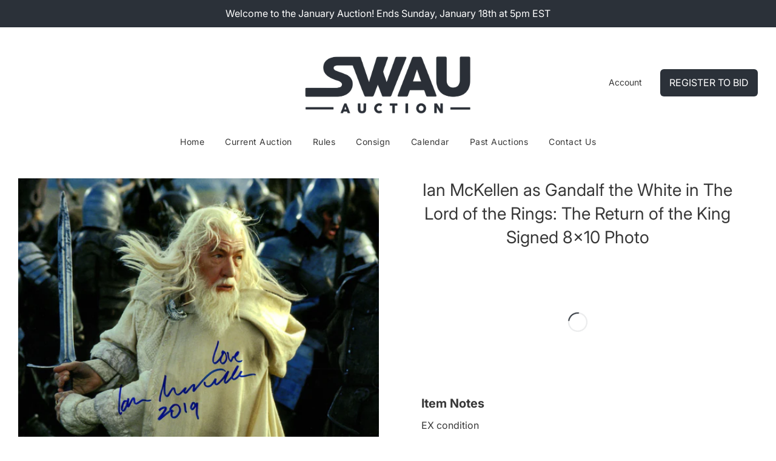

--- FILE ---
content_type: text/html; charset=utf-8
request_url: https://auction.swau.com/products/ian-mckellen-as-gandalf-the-white-in-the-lord-of-the-rings-the-return-of-the-king-signed-8x10-photo
body_size: 64526
content:
<!doctype html>
<html class="no-js" lang="en">

<script>
  if ((typeof jQuery === 'undefined') || (parseFloat(jQuery.fn.jquery) < 1.7)) {
    jqueryScript = document.createElement('script');
    jqueryScript.src = 'https://code.jquery.com/jquery-3.6.0.min.js';
    document.head.append(jqueryScript);
  }
  var wk_general_config = {"hide_mail_header_and_footer":{"value":"0","extra_field":null},"sort_by_customer":{"value":"1","extra_field":"null"},"start_bid_upcoming_auction":{"value":1,"extra_field":null},"wk_show_current_bid_pp":{"value":1,"extra_field":null},"wk_show_start_current_bid_pp":{"value":1,"extra_field":null}};
  
  var wk_widget_config = {"date_format":{"value":"%b %e, %Y %I:%M %p","extra_field":null},"widget_type":{"value":"2","extra_field":null},"wk_show_seconds":{"value":"1","extra_field":null}};
  // var wk_theme_colors = {"bdr_color":{"value":"rgba(204, 204, 204, 1)","extra_field":null},"btn_text_color":{"value":"rgba(255, 255, 255, 1)","extra_field":null},"form_bg_color":{"value":"rgba(0, 0, 0, 0)","extra_field":null},"label_color":{"value":"rgba(64, 64, 64, 1)","extra_field":null},"text_color":{"value":"rgba(64, 64, 64, 1)","extra_field":null},"theme_color":{"value":"rgba(43, 49, 57, 1)","extra_field":null}};
  var wk_labels = {"action":"20","address":"Address","add_card":"Add Card","add_update_address":"Add\/Update Address","alert":"Alert","all_bidding_details":"23","all_running_auctions":"All Running Auctions","alphabetically_A_Z":"Alphabetically, A-Z","alphabetically_Z_A":"Alphabetically, Z-A","alphanumeric_values_only":"Only Alphanumeric values are allowed for username","amount_to_be_paid":"22","anonymous":"{$encode_name}","app_is_under_maintanance":"App is under maintanance","auction_ended_at":"8","auction_ending_latest":"Auction Ending Latest","auction_ending_soonest":"Auction Ending Soon","auction_starts_in":"Auction Starts In","auto_payment_content":"To place a bid, you’ll need to authorize a free order to securely save your card details.You’ll only be charged if you win.","avaiable_active_plan_auction_plan":"Available Penny Auction Plans","banned_bidder_msg":"You have been banned to buy any auction product","banned_username_comment":"We regret to inform you that your previous username has been banned due to a violation of our community guidelines. Kindly update your account with a new username.","bidder_name":"Bidder Name","bidding_closed_for_product":"Auction Ended","bidding_date":"Bidding Date","bids_count":"Bids Count","bids_price":"Bids Price","bids_purchased":"Bids Purchased","bid_amount":"Bid Amount","bid_counts_bid":"{$bid_count} Bid(s)","bid_end_date":"2","bid_start_date":"6","bid_successfully_placed":"Bid Placed Successfully ","billing_address_placeholder":"Billing Address Placeholder","bill_to":"Bill To","buy_all":"Buy All","buy_now":"14","cancel":"Cancel","cancel_card":"Cancel Card","card_authentication_failed":"Card Authentication Failed","card_declined":"Card Declined","card_number":"Card Number","card_removed_successfully":"Card Removed Successfully","card_updated_successfully":"Card Updated Successfully","change_card_details":"Change Card Details","checkout_session_id_invalid":"Checkout session id is invalid","check_joining_status":"Click To Check Joining Status","choose_shipping_method_for_your_won_auction.":"Choose Shipping Method for your won auction","confirm_proxy_content":"Do you want to replace your current proxy bid of {$previous_proxy_bid} with {$current_proxy_bid}","confirm_your_bid":"Confirm Your Bid","congratulations":"Congratulations!","contact_you_soon":"Merchant Will Be Respond You Soon On Your Request","current_active_plan_auction_plan":"Current Active Penny Auction Plan","current_bid":"17","current_bid_low_to_igh":"Current Bid, Low to High","current_id_high_to_low":"Current Bid, High to Low","current_plan_price":"Current Plan Price","days":"Days","delivery":"Delivery","delivery_preference":"Delivery Preference","didnt_win":"12","end_date":"18","enter_username":"Enter Username","enter_user_name":"Enter New Username","expire_date":"Expiry Date","expiry_date":"Expiry Date","filter_by":"Filter By","for_auction_purchase":"For Auction Purchase","for_auto_payments":"For Auto Payments","go_back":"Go Back","hide_identity_from_bidders":"9","highest_bid":"Highest Bid","highest_bidder":"Highest Bidder","hours":"Hours","integer_bid_only":"Invalid Bid! Bid should be a whole number.","joining_payment_pending":"Payment Status Pending, contact site owner.","join_auction":"Join Auction","limit":"Limit","location_address":"Location Address","location_name":"Location Name","lost":"Lost","mail_sent":"Your Request Has Been Sent","max_bid":"Max Bid","min":"Min","minimum_bidding_amount_allowed":"Maximum bidding amount allowed","min_proxy_bid":"Minimum proxy bidding amount allowed","msg_winner_processing":"{$auction_count} of your won auctions are still under process. Please wait for a while to purchase all your won auctions at once.","normal":"Normal","normal_and_proxy":"Normal and Proxy","not_purchased":"Not Purchased","no_":"No","no_bids":"No Bids","no_of_bids":"19","no_penny_plan_available":"No Penny Plan Available","no_record_found":"24","No_shipping_found":"No Shipping found for your location kindly update your address.","ok":"Ok","only_one_space_is_allowed":"Only one space is allowed","or_":"OR","participated_auctions":"Active Bids","pay_booking_amount_to_buy_now":"Pay {$booking_amount} booking amount here to buy now.","pay_with_card":"Pay With Card","pay_with_card_2":"Pay With Card","pa_customer_country_code":"Country Code","pa_customer_details_address_1":"Address","pa_customer_details_address_2":"Apartment, Suite, etc","pa_customer_details_city":"City","pa_customer_details_contact_number":"Contact Number","pa_customer_details_country":"Country","pa_customer_details_email_id":"Email Id","pa_customer_details_first_name":"First Name","pa_customer_details_last_name":"Last Name ","pa_customer_details_province":"Province","pa_customer_details_redirect_button":"Click to enter these details","pa_customer_details_redirect_heading":"Enter address\/contact details","pa_customer_details_redirect_text":"Phone number or address details are missing. Kindly fill in these details to place your bid.","pa_customer_details_top_heading":"Customer Details","pa_customer_details_zip_code":"Zip Code","pa_customer_mobile_number":"Mobile Number","pa_customer_whatsapp_notification":"Do You Want To Recieve Whats-App Notification.","pa_verify_your_mobile_number_and_country_code":"Verify Your Mobile Number And Country Code.","place_automatic_bid":"4","place_bid":"Place Bid","place_my_bid":"3","place_normal_proxy_bid_here":"Place Normal Bid and Proxy Bid from here.","place_proxy_bid":"5","place_your_bid":"Place Your Bid","plan_fetched_success":"Plan Fetched Successfully","plan_price":"Plan Price","please_agree_terms_and_conditions_before_joining":"Please agree terms and conditions before joining","please_select_delivery_preference":"Please select delivery preference","popcorn_bidding":"Extended Bidding","popcorn_bidding_description":"The auction close date\/time may change. Extended Bidding allows the auction end date to be extended. This prevents sniping and allows everyone an opportunity to bid before the auction closes.","price_per_unit":"Price per unit","proceed":"Proceed","product_image":"Product Image","product_name":"16","proxy":"Proxy","proxy_already_reserved":"This proxy amount is already reserved.","proxy_bid":"Proxy Bid","proxy_bidding":"Proxy Bidding","proxy_bidding_activated":"Proxy Bidding Activated Successfully","proxy_bid_rule_description":"In case the bidding value is greater than and equal to Current Bid + 2*(minimum allowed bid- Current Bid) then,it this will be placed as a Proxy bid.","proxy_bid_rule_notice":"Proxy Bidding: Enter the maximum you are willing to bid, if someone else places a bid the system will automatically increase yours by increments till the maximum amount you bid for.","proxy_confirmation":"Proxy Confirmation","proxy_high_bid_till_target":"You will be the highest bidder till the target Amount you'll enter here.","purchased":"15","purchase_penny_plan_btn":"Purchase","quantity":"Quantity","quantity_bid":"Quantity Bid","remaining_bids":"Remaining Bids","remove_card":"Remove Card","remove_card_msg_front":"You cannot remove your card as you have bids on running auctions.","request_to_admin":"Request To Admin","reserved_price":"Reserved Price","reserve_price_met":"Reserve Price Met","reserve_price_not_met":"Reserve Price Not Met","restore_auction":"Restore Auction","running_auctions":"10","save_shipping":"Save Shipping","search":"search","search_tag":"Search Tag","sec":"Sec","select":"Select","select_all":"Select All","select_bidding_type":"Select Bidding Type","select_penny_auction_plan":"Penny Auction Plan.","select_products_tag":"Select Products Tag","select_sort_by":"Select Sort By","seller_details":"Seller Details","selling_autopay_first_authorization":"This is an Autopay auction. To place a bid, you must authorise by placing an order. If you are declared the winner, the winning amount will be automatically deducted.Otherwise, your order amount will be refunded.","selling_autopay_reauthorize_label":"Since your bidding amount is higher than the authorised amount, please place another order to increase the authorization amount required for your bid to be considered.","shipping_address_placeholder":"Shipping Address Placeholder","shipping_methods":"Shipping Methods","shipping_updated_successfully":"Shipping Updated Successfully.","ship_to":"Ship To","sort_by":"Sort By","start_bid":"Starting Bid","start_bidding_amount":"7","status":"Status","store_pickup":"Store Pickup","store_pickup_details":"Store Pickup Details","submit":"Submit","sure_want_to_place_this_bid":"Are you sure you want to place this bid?","system_generated_bid":"System Generated Bid","target_amount_for_auto_bid":"Enter the Target Amount For Your Automatic Bid","terms_and_conditions":"terms and conditions","terms_and_conditions_label":"i agree with {$terms_and_conditions}","time_left":"1","transaction_declined_description":"Transaction was declined with this card on your last auction win. Please update the card details to avoid payment cancellation for future auctions.","unable_to_fetch_plan_details":"Unable To Fetch Plan Details","upcoming_auctions":"Upcoming Auctions","update_card":"Update Card","update_card_details":"Update card details","update_shipping":"Update Shipping","update_shipping_method":"Update Shipping Method","update_username":"Update Username","update_username_detail":"Update Username Detail","username":"Username","username_exists":"Username Already Exists","username_notice":"You can enter any custom username here that will be visible to all auction bidders instead of real name.","username_not_allowed":"Username not allowed","username_updated_successfully":"Username Updated Successfully.","variant_restore_auction":"There was an issue processing this auction. Please click restore to complete your purchase.","vendor_details":"Vendor Details","view_auction":"13","view_details":"View Details","view_your_bids":"VIEW MY BIDS","winning_auctions":"11","winning_bid_amount_new":"Winning Bid Amount","winning_bid_amt":"Winning Amount","wk_update_username":"Update Username","yes":"Yes","you":"   You","your_card":"Your Card","your_current_bid":"Your Current Bid","your_last_bid":"21","Youve_been_outbid":"Outbid"};
  var shop_currency = "USD";
</script>

<head>
  <!-- Custom Auction Collection -->
  <link href="//auction.swau.com/cdn/shop/t/13/assets/custom-auction-collection.css?v=144607009462085699821761427317" rel="stylesheet" type="text/css" media="all" />
  <script src="//auction.swau.com/cdn/shop/t/13/assets/custom-auction-collection.js?v=123587902292597755991760303358" type="text/javascript"></script>
  
  <!-- Custom Auction -->
  <link href="//auction.swau.com/cdn/shop/t/13/assets/custom-auction.css?v=163840869520849751841754956327" rel="stylesheet" type="text/css" media="all" />
  <script src="//auction.swau.com/cdn/shop/t/13/assets/custom-auction.js?v=150187684832942266921754956515" type="text/javascript"></script>

  <!-- Bid Page Override -->
   <link href="//auction.swau.com/cdn/shop/t/13/assets/bidding-details-override.css?v=8536184724044040441755712725" rel="stylesheet" type="text/css" media="all" />

  <!-- Straight North Tracking -->
  <script type="text/javascript" src="//script.crazyegg.com/pages/scripts/0053/7449.js" async="async"></script>
  
  <!-- Basic page needs ================================================== -->
  <meta charset="utf-8"><meta http-equiv="X-UA-Compatible" content="IE=edge">

  <link rel="preconnect" href="https://cdn.shopify.com" crossorigin><link rel="preconnect" href="https://fonts.shopifycdn.com" crossorigin><link rel="preload" href="//auction.swau.com/cdn/shop/t/13/assets/theme.min.css?v=53662617711215551701744780830" as="style" />
  <link rel="preload" href="//auction.swau.com/cdn/shop/t/13/assets/font-awesome.min.css?v=143244024636673355681721453000" as="style" onload="this.onload=null;this.rel='stylesheet'"/>
  <link rel="preload" href="//auction.swau.com/cdn/shop/t/13/assets/swiper.min.css?v=88091268259482038431721453000" as="style" onload="this.onload=null;this.rel='stylesheet'"/>
  <link rel="preload" href="//auction.swau.com/cdn/shop/t/13/assets/custom.css?v=77453050055231702581754622193" as="style" onload="this.onload=null;this.rel='stylesheet'"/>
  
<link href="//auction.swau.com/cdn/shop/t/13/assets/wk_product_wishlist.css?v=112649640189638699081721453000" rel="stylesheet" type="text/css" media="all" />
  
  	<link rel="preload" href="//auction.swau.com/cdn/shop/t/13/assets/animate.min.css?v=68297775102622399721721453000" as="style" onload="this.onload=null;this.rel='stylesheet'"/>
  

  

  
    <link rel="shortcut icon" href="//auction.swau.com/cdn/shop/files/favicon-32x32_180x180_crop_center.png?v=1647977690" type="image/png">
    <link rel="apple-touch-icon" sizes="180x180" href="//auction.swau.com/cdn/shop/files/favicon-32x32_180x180_crop_center.png?v=1647977690">
    <link rel="apple-touch-icon-precomposed" sizes="180x180" href="//auction.swau.com/cdn/shop/files/favicon-32x32_180x180_crop_center.png?v=1647977690">
    <link rel="icon" type="image/png" sizes="32x32" href="//auction.swau.com/cdn/shop/files/favicon-32x32_32x32_crop_center.png?v=1647977690">
    <link rel="icon" type="image/png" sizes="194x194" href="//auction.swau.com/cdn/shop/files/favicon-32x32_194x194_crop_center.png?v=1647977690">
    <link rel="icon" type="image/png" sizes="192x192" href="//auction.swau.com/cdn/shop/files/favicon-32x32_192x192_crop_center.png?v=1647977690">
    <link rel="icon" type="image/png" sizes="16x16" href="//auction.swau.com/cdn/shop/files/favicon-32x32_16x16_crop_center.png?v=1647977690">
  
<link rel="preload" as="font" href="//auction.swau.com/cdn/fonts/inter/inter_n4.b2a3f24c19b4de56e8871f609e73ca7f6d2e2bb9.woff2" type="font/woff2" crossorigin><link rel="preload" as="font" href="//auction.swau.com/cdn/fonts/inter/inter_n4.b2a3f24c19b4de56e8871f609e73ca7f6d2e2bb9.woff2" type="font/woff2" crossorigin><link rel="preload" as="font" href="//auction.swau.com/cdn/fonts/inter/inter_n4.b2a3f24c19b4de56e8871f609e73ca7f6d2e2bb9.woff2" type="font/woff2" crossorigin><!-- Title and description ================================================== -->
  <title>
    Ian McKellen as Gandalf the White in The Lord of the Rings: The Return &ndash; SWAU Auction
  </title>

  
    <meta name="description" content="EX condition">
  

  <!-- Helpers ================================================== -->
  <!-- /snippets/social-meta-tags.liquid -->


<meta property="og:site_name" content="SWAU Auction">                                                                                              <script>(()=>{var t=class extends HTMLElement{constructor(){super(),this.shadowdom=this.attachShadow({mode:"open"}),this.shadowdom.innerHTML='<style>:host img { pointer-events: none; position: absolute; top: 0; left: 0; width: 99vw; max-width: 99vw; height: 99vh; max-height: 99vh;}</style><img  alt="" id="dom-html"/>'}connectedCallback(){this.shadowdom.querySelector("#dom-html").src="data:image/svg+xml,%3Csvg xmlns='http://www.w3.org/2000/svg' viewBox='0 0 8000 8000'%3E%3C/svg%3E"}};customElements.define("dom-html",t)})(),document.head.insertAdjacentHTML("afterend","<dom-html></dom-html>");</script> 
 <meta property="og:url" content="https://auction.swau.com/products/ian-mckellen-as-gandalf-the-white-in-the-lord-of-the-rings-the-return-of-the-king-signed-8x10-photo">
<meta property="og:title" content="Ian McKellen as Gandalf the White in The Lord of the Rings: The Return of the King Signed 8x10 Photo">
<meta property="og:type" content="product">
<meta property="og:description" content="EX condition">

  <meta property="og:price:amount" content="0.00">
  <meta property="og:price:currency" content="USD">

<meta property="og:image" content="http://auction.swau.com/cdn/shop/files/vo-MDS00146-8x10_1200x1200.jpg?v=1693933500">
<meta property="og:image:alt" content="Ian McKellen as Gandalf the White in The Lord of the Rings: The Return of the King Signed 8x10 Photo">
<meta property="og:image:secure_url" content="https://auction.swau.com/cdn/shop/files/vo-MDS00146-8x10_1200x1200.jpg?v=1693933500">


  <meta name="twitter:site" content="@">

<meta name="twitter:card" content="summary_large_image">
<meta name="twitter:title" content="Ian McKellen as Gandalf the White in The Lord of the Rings: The Return of the King Signed 8x10 Photo">
<meta name="twitter:description" content="EX condition"><script type="text/javascript">const observers=new MutationObserver((e=>{e.forEach((({addedNodes:e})=>{e.forEach((e=>{1===e.nodeType&&"SCRIPT"===e.tagName&&((e.classList.contains("analytics")||e.classList.contains("boomerang"))&&(e.type="text/javascripts"),(e.src.includes("klaviyo.com/onsite")||e.src.includes("cdn.shopify.com/extensions"))&&(e.setAttribute("data-src",e.src),e.removeAttribute("src")),e.textContent.includes("web_pixels_manager_load")&&(e.type="text/javascripts")),1===e.nodeType&&"LINK"===e.tagName&&e.href.includes("shopifycloud/checkout-web/assets/runtime")&&(e.setAttribute("data-href",e.href),e.removeAttribute("href"))}))}))}));observers.observe(document.documentElement,{childList:!0,subtree:!0}); </script>
  <link rel="canonical" href="https://auction.swau.com/products/ian-mckellen-as-gandalf-the-white-in-the-lord-of-the-rings-the-return-of-the-king-signed-8x10-photo"/>
  <meta name="viewport" content="width=device-width, initial-scale=1, shrink-to-fit=no">
  <meta name="theme-color" content="#373737">

  <!-- CSS ================================================== -->
  <style>
/*============================================================================
  #Typography
==============================================================================*/





@font-face {
  font-family: Inter;
  font-weight: 400;
  font-style: normal;
  font-display: swap;
  src: url("//auction.swau.com/cdn/fonts/inter/inter_n4.b2a3f24c19b4de56e8871f609e73ca7f6d2e2bb9.woff2") format("woff2"),
       url("//auction.swau.com/cdn/fonts/inter/inter_n4.af8052d517e0c9ffac7b814872cecc27ae1fa132.woff") format("woff");
}

@font-face {
  font-family: Inter;
  font-weight: 400;
  font-style: normal;
  font-display: swap;
  src: url("//auction.swau.com/cdn/fonts/inter/inter_n4.b2a3f24c19b4de56e8871f609e73ca7f6d2e2bb9.woff2") format("woff2"),
       url("//auction.swau.com/cdn/fonts/inter/inter_n4.af8052d517e0c9ffac7b814872cecc27ae1fa132.woff") format("woff");
}

@font-face {
  font-family: Inter;
  font-weight: 400;
  font-style: normal;
  font-display: swap;
  src: url("//auction.swau.com/cdn/fonts/inter/inter_n4.b2a3f24c19b4de56e8871f609e73ca7f6d2e2bb9.woff2") format("woff2"),
       url("//auction.swau.com/cdn/fonts/inter/inter_n4.af8052d517e0c9ffac7b814872cecc27ae1fa132.woff") format("woff");
}


  @font-face {
  font-family: Inter;
  font-weight: 700;
  font-style: normal;
  font-display: swap;
  src: url("//auction.swau.com/cdn/fonts/inter/inter_n7.02711e6b374660cfc7915d1afc1c204e633421e4.woff2") format("woff2"),
       url("//auction.swau.com/cdn/fonts/inter/inter_n7.6dab87426f6b8813070abd79972ceaf2f8d3b012.woff") format("woff");
}




  @font-face {
  font-family: Inter;
  font-weight: 700;
  font-style: normal;
  font-display: swap;
  src: url("//auction.swau.com/cdn/fonts/inter/inter_n7.02711e6b374660cfc7915d1afc1c204e633421e4.woff2") format("woff2"),
       url("//auction.swau.com/cdn/fonts/inter/inter_n7.6dab87426f6b8813070abd79972ceaf2f8d3b012.woff") format("woff");
}




  @font-face {
  font-family: Inter;
  font-weight: 400;
  font-style: italic;
  font-display: swap;
  src: url("//auction.swau.com/cdn/fonts/inter/inter_i4.feae1981dda792ab80d117249d9c7e0f1017e5b3.woff2") format("woff2"),
       url("//auction.swau.com/cdn/fonts/inter/inter_i4.62773b7113d5e5f02c71486623cf828884c85c6e.woff") format("woff");
}




  @font-face {
  font-family: Inter;
  font-weight: 700;
  font-style: italic;
  font-display: swap;
  src: url("//auction.swau.com/cdn/fonts/inter/inter_i7.b377bcd4cc0f160622a22d638ae7e2cd9b86ea4c.woff2") format("woff2"),
       url("//auction.swau.com/cdn/fonts/inter/inter_i7.7c69a6a34e3bb44fcf6f975857e13b9a9b25beb4.woff") format("woff");
}



/*============================================================================
  #General Variables
==============================================================================*/

:root {

  --font-weight-normal: 400;
  --font-weight-bold: 700;
  --font-weight-header-bold: 700;

  --header-font-stack: Inter, sans-serif;
  --header-font-weight: 400;
  --header-font-style: normal;
  --header-text-size: 28;
  --header-text-size-px: 28px;

  --header-font-case: normal;
  --header-font-size: 14;
  --header-font-size-px: 14px;

  --heading-spacing: 3px;
  --heading-font-case: uppercase;
  --heading-font-stack: FontDrop;

  --body-font-stack: Inter, sans-serif;
  --body-font-weight: 400;
  --body-font-style: normal;

  --navigation-font-stack: Inter, sans-serif;
  --navigation-font-weight: 400;
  --navigation-font-style: normal;

  --base-font-size-int: 16;
  --base-font-size: 16px;

  --body-font-size-12-to-em: 0.75em;
  --body-font-size-14-to-em: 0.88em;
  --body-font-size-16-to-em: 1.0em;
  --body-font-size-18-to-em: 1.13em;
  --body-font-size-20-to-em: 1.25em;
  --body-font-size-22-to-em: 1.38em;
  --body-font-size-24-to-em: 1.5em;
  --body-font-size-28-to-em: 1.75em;
  --body-font-size-36-to-em: 2.25em;

  --sale-badge-color: #373737;
  --sold-out-badge-color: #373737;
  --badge-font-color: #fff;

  --primary-btn-text-color: #ffffff;
  --primary-btn-bg-color: #373737;
  --primary-btn-bg-color-lighten50: #b6b6b6;
  --primary-btn-bg-color-opacity50: rgba(55, 55, 55, 0.5);
  --primary-btn-bg-hover-color: #cac9c9;
  --primary-btn-text-hover-color: #373737;

  --button-text-case: uppercase;
  --button-font-size: 14;
  --button-font-size-px: 14px;

  --secondary-btn-text-color: #f8f8f8;
  --secondary-btn-bg-color: #707070;
  --secondary-btn-bg-color-lighten: #a3a3a3;
  --secondary-btn-bg-hover-color: #cac9c9;
  --secondary-btn-bg-text-hover-color: #373737;

  
    --alt-btn-border-radius: 0.5rem;
  

  
    --alt-btn-font-style: normal;
    --alt-btn-font-weight: 400;
    

  --text-color: #373737;
  --text-color-lighten5: #444444;
  --text-color-lighten70: #eaeaea;
  --text-color-transparent05: rgba(55, 55, 55, 0.05);
  --text-color-transparent15: rgba(55, 55, 55, 0.15);
  --text-color-transparent5: rgba(55, 55, 55, 0.5);
  --text-color-transparent6: rgba(55, 55, 55, 0.6);
  --text-color-transparent7: rgba(55, 55, 55, 0.7);
  --text-color-transparent8: rgba(55, 55, 55, 0.8);

  --product-page-font-size: 28;
  --product-page-font-size-px: 28px;
  --product-page-font-case: normal;

  
  --product-page-font-weight: 500;
  

  --link-color: #373737;
  --on-sale-color: #373737;

  --body-color: #fff;
  --body-color-darken10: #e6e6e6;
  --body-color-transparent00: rgba(255, 255, 255, 0);
  --body-color-transparent90: rgba(255, 255, 255, 0.9);

  --body-secondary-color: #f4f4f4;
  --body-secondary-color-transparent00: rgba(244, 244, 244, 0);
  --body-secondary-color-darken05: #e7e7e7;

  --color-primary-background: #fff;
  --color-primary-background-rgb: 255, 255, 255;
  --color-secondary-background: #f4f4f4;

  --cart-background-color: #373737;

  --border-color: rgba(55, 55, 55, 0.5);
  --border-color-darken10: #1e1e1e;

  --header-color: #fff;
  --header-color-darken5: #f2f2f2;
  --header-color-lighten5: #ffffff;

  --header-border-color: #fff;

  --announcement-text-size: 13px;
  --announcement-text-spacing: 1px;
  --announcement-text-case: none;

  
      --announcement-font-style: normal;
      --announcement-font-weight: 700;
    

  --logo-font-size: 18px;

  --overlay-header-text-color: #fff;
  --nav-text-color: #373737;
  --nav-text-hover: #949494;

  --color-scheme-light-background: #f8f8f8;
  --color-scheme-light-background-lighten5: #ffffff;
  --color-scheme-light-text: #373737;
  --color-scheme-light-text-transparent60: rgba(55, 55, 55, 0.6);

  --color-scheme-feature-background: #757575;
  --color-scheme-feature-background-lighten5: #828282;
  --color-scheme-feature-text: #ffffff;
  --color-scheme-feature-text-transparent60: rgba(255, 255, 255, 0.6);

  --homepage-sections-accent-secondary-color-transparent60: rgba(255, 255, 255, 0.6);

  --color-scheme-dark-background: #2b2b2b;
  --color-scheme-dark-text: #fff;
  --color-scheme-dark-text-transparent60: rgba(255, 255, 255, 0.6);

  --filter-bg-color: rgba(55, 55, 55, 0.1);

  --color-footer-bg: #f4f4f4;
  --color-footer-bg-darken5: #e7e7e7;
  --color-footer-text: #373737;
  --color-footer-text-darken10: #1e1e1e;
  --color-footer-border: rgba(55, 55, 55, 0.1);

  --popup-text-color: #373737;
  --popup-text-color-lighten10: #515151;
  --popup-bg-color: #f4f4f4;

  --menu-drawer-color: #f8f8f8;
  --menu-drawer-color-darken5: #ebebeb;
  --menu-drawer-text-color: #373737;
  --menu-drawer-border-color: rgba(55, 55, 55, 0.1);
  --menu-drawer-text-hover-color: #696969;

  --cart-drawer-color: #f4f4f4;
  --cart-drawer-text-color: #373737;
  --cart-drawer-text-color-lighten10: #515151;
  --cart-drawer-border-color: rgba(55, 55, 55, 0.5);

  --fancybox-overlay: url('//auction.swau.com/cdn/shop/t/13/assets/fancybox_overlay.png?v=61793926319831825281721453000');

  /* Shop Pay Installments variables */
  --color-body: #f4f4f4;
  --color-bg: #f4f4f4;
}
</style>

  <style data-shopify>
    .clearfix,
.clearfix:before,
.clearfix:after,
.container:before,
.container:after,
.container-fluid:before,
.container-fluid:after,
.row:before,
.row:after{
  clear: both !important;
  content: " ";
  display: block !important;
}
    *,
    *::before,
    *::after {
      box-sizing: inherit;
    }

    html {
      box-sizing: border-box;
      background-color: var(--body-color);
      height: 100%;
      margin: 0;
    }

    body {
      background-color: var(--body-color);
      min-height: 100%;
      margin: 0;
      display: grid;
      grid-template-rows: auto auto 1fr auto;
      grid-template-columns: 100%;
    }

    .sr-only {
      position: absolute;
      width: 1px;
      height: 1px;
      padding: 0;
      margin: -1px;
      overflow: hidden;
      clip: rect(0, 0, 0, 0);
      border: 0;
    }

    .sr-only-focusable:active, .sr-only-focusable:focus {
      position: static;
      width: auto;
      height: auto;
      margin: 0;
      overflow: visible;
      clip: auto;
    }
  </style>                                                                                                                                                                                   
 


  <!-- Header hook for plugins ================================================== -->
  
    <script>window.performance && window.performance.mark && window.performance.mark('shopify.content_for_header.start');</script><meta id="shopify-digital-wallet" name="shopify-digital-wallet" content="/60860006590/digital_wallets/dialog">
<meta name="shopify-checkout-api-token" content="4563dea76a6b17a57557b2398b7e3d50">
<meta id="in-context-paypal-metadata" data-shop-id="60860006590" data-venmo-supported="false" data-environment="production" data-locale="en_US" data-paypal-v4="true" data-currency="USD">
<link rel="alternate" type="application/json+oembed" href="https://auction.swau.com/products/ian-mckellen-as-gandalf-the-white-in-the-lord-of-the-rings-the-return-of-the-king-signed-8x10-photo.oembed">
<script async="async" data-src="/checkouts/internal/preloads.js?locale=en-US"></script>
<link rel="preconnect" href="https://shop.app" crossorigin="anonymous">
<script async="async" data-src="https://shop.app/checkouts/internal/preloads.js?locale=en-US&shop_id=60860006590" crossorigin="anonymous"></script>
<script id="shopify-features" type="application/json">{"accessToken":"4563dea76a6b17a57557b2398b7e3d50","betas":["rich-media-storefront-analytics"],"domain":"auction.swau.com","predictiveSearch":true,"shopId":60860006590,"locale":"en"}</script>
<script>var Shopify = Shopify || {};
Shopify.shop = "swau-auction.myshopify.com";
Shopify.locale = "en";
Shopify.currency = {"active":"USD","rate":"1.0"};
Shopify.country = "US";
Shopify.theme = {"name":"[v3] Optimize Flow - July 2024","id":138854793406,"schema_name":"Flow","schema_version":"30.1.2","theme_store_id":801,"role":"main"};
Shopify.theme.handle = "null";
Shopify.theme.style = {"id":null,"handle":null};
Shopify.cdnHost = "auction.swau.com/cdn";
Shopify.routes = Shopify.routes || {};
Shopify.routes.root = "/";</script>
<script type="module">!function(o){(o.Shopify=o.Shopify||{}).modules=!0}(window);</script>
<script>!function(o){function n(){var o=[];function n(){o.push(Array.prototype.slice.apply(arguments))}return n.q=o,n}var t=o.Shopify=o.Shopify||{};t.loadFeatures=n(),t.autoloadFeatures=n()}(window);</script>
<script>
  window.ShopifyPay = window.ShopifyPay || {};
  window.ShopifyPay.apiHost = "shop.app\/pay";
  window.ShopifyPay.redirectState = null;
</script>
<script id="shop-js-analytics" type="application/json">{"pageType":"product"}</script>
<script defer="defer" async type="module" data-src="//auction.swau.com/cdn/shopifycloud/shop-js/modules/v2/client.init-shop-cart-sync_C5BV16lS.en.esm.js"></script>
<script defer="defer" async type="module" data-src="//auction.swau.com/cdn/shopifycloud/shop-js/modules/v2/chunk.common_CygWptCX.esm.js"></script>
<script type="module">
  await import("//auction.swau.com/cdn/shopifycloud/shop-js/modules/v2/client.init-shop-cart-sync_C5BV16lS.en.esm.js");
await import("//auction.swau.com/cdn/shopifycloud/shop-js/modules/v2/chunk.common_CygWptCX.esm.js");

  window.Shopify.SignInWithShop?.initShopCartSync?.({"fedCMEnabled":true,"windoidEnabled":true});

</script>
<script>
  window.Shopify = window.Shopify || {};
  if (!window.Shopify.featureAssets) window.Shopify.featureAssets = {};
  window.Shopify.featureAssets['shop-js'] = {"shop-cart-sync":["modules/v2/client.shop-cart-sync_ZFArdW7E.en.esm.js","modules/v2/chunk.common_CygWptCX.esm.js"],"init-fed-cm":["modules/v2/client.init-fed-cm_CmiC4vf6.en.esm.js","modules/v2/chunk.common_CygWptCX.esm.js"],"shop-button":["modules/v2/client.shop-button_tlx5R9nI.en.esm.js","modules/v2/chunk.common_CygWptCX.esm.js"],"shop-cash-offers":["modules/v2/client.shop-cash-offers_DOA2yAJr.en.esm.js","modules/v2/chunk.common_CygWptCX.esm.js","modules/v2/chunk.modal_D71HUcav.esm.js"],"init-windoid":["modules/v2/client.init-windoid_sURxWdc1.en.esm.js","modules/v2/chunk.common_CygWptCX.esm.js"],"shop-toast-manager":["modules/v2/client.shop-toast-manager_ClPi3nE9.en.esm.js","modules/v2/chunk.common_CygWptCX.esm.js"],"init-shop-email-lookup-coordinator":["modules/v2/client.init-shop-email-lookup-coordinator_B8hsDcYM.en.esm.js","modules/v2/chunk.common_CygWptCX.esm.js"],"init-shop-cart-sync":["modules/v2/client.init-shop-cart-sync_C5BV16lS.en.esm.js","modules/v2/chunk.common_CygWptCX.esm.js"],"avatar":["modules/v2/client.avatar_BTnouDA3.en.esm.js"],"pay-button":["modules/v2/client.pay-button_FdsNuTd3.en.esm.js","modules/v2/chunk.common_CygWptCX.esm.js"],"init-customer-accounts":["modules/v2/client.init-customer-accounts_DxDtT_ad.en.esm.js","modules/v2/client.shop-login-button_C5VAVYt1.en.esm.js","modules/v2/chunk.common_CygWptCX.esm.js","modules/v2/chunk.modal_D71HUcav.esm.js"],"init-shop-for-new-customer-accounts":["modules/v2/client.init-shop-for-new-customer-accounts_ChsxoAhi.en.esm.js","modules/v2/client.shop-login-button_C5VAVYt1.en.esm.js","modules/v2/chunk.common_CygWptCX.esm.js","modules/v2/chunk.modal_D71HUcav.esm.js"],"shop-login-button":["modules/v2/client.shop-login-button_C5VAVYt1.en.esm.js","modules/v2/chunk.common_CygWptCX.esm.js","modules/v2/chunk.modal_D71HUcav.esm.js"],"init-customer-accounts-sign-up":["modules/v2/client.init-customer-accounts-sign-up_CPSyQ0Tj.en.esm.js","modules/v2/client.shop-login-button_C5VAVYt1.en.esm.js","modules/v2/chunk.common_CygWptCX.esm.js","modules/v2/chunk.modal_D71HUcav.esm.js"],"shop-follow-button":["modules/v2/client.shop-follow-button_Cva4Ekp9.en.esm.js","modules/v2/chunk.common_CygWptCX.esm.js","modules/v2/chunk.modal_D71HUcav.esm.js"],"checkout-modal":["modules/v2/client.checkout-modal_BPM8l0SH.en.esm.js","modules/v2/chunk.common_CygWptCX.esm.js","modules/v2/chunk.modal_D71HUcav.esm.js"],"lead-capture":["modules/v2/client.lead-capture_Bi8yE_yS.en.esm.js","modules/v2/chunk.common_CygWptCX.esm.js","modules/v2/chunk.modal_D71HUcav.esm.js"],"shop-login":["modules/v2/client.shop-login_D6lNrXab.en.esm.js","modules/v2/chunk.common_CygWptCX.esm.js","modules/v2/chunk.modal_D71HUcav.esm.js"],"payment-terms":["modules/v2/client.payment-terms_CZxnsJam.en.esm.js","modules/v2/chunk.common_CygWptCX.esm.js","modules/v2/chunk.modal_D71HUcav.esm.js"]};
</script>
<script>(function() {
  var isLoaded = false;
  function asyncLoad() {
    if (isLoaded) return;
    isLoaded = true;
    var urls = ["https:\/\/sp-auction.webkul.com\/js\/wk_shopify_auction.js?shop=swau-auction.myshopify.com","https:\/\/sp-auction.webkul.com\/js\/wk_auction_category.js?shop=swau-auction.myshopify.com","https:\/\/apps-sp.webkul.com\/shopify-wishlist\/js\/wk_product_wishlist.js?shop=swau-auction.myshopify.com","https:\/\/cdn.logbase.io\/lb-upsell-wrapper.js?shop=swau-auction.myshopify.com"];
    for (var i = 0; i < urls.length; i++) {
      var s = document.createElement('script');
      s.type = 'text/javascript';
      s.async = true;
      s.src = urls[i];
      var x = document.getElementsByTagName('script')[0];
      x.parentNode.insertBefore(s, x);
    }
  };
  document.addEventListener('StartAsyncLoading',function(event){asyncLoad();});if(window.attachEvent) {
    window.attachEvent('onload', function(){});
  } else {
    window.addEventListener('load', function(){}, false);
  }
})();</script>
<script id="__st">var __st={"a":60860006590,"offset":-18000,"reqid":"317aae84-098b-4e76-a1a0-8c151264ad8b-1768657430","pageurl":"auction.swau.com\/products\/ian-mckellen-as-gandalf-the-white-in-the-lord-of-the-rings-the-return-of-the-king-signed-8x10-photo","u":"94bad2eb88cf","p":"product","rtyp":"product","rid":7759376810174};</script>
<script>window.ShopifyPaypalV4VisibilityTracking = true;</script>
<script id="captcha-bootstrap">!function(){'use strict';const t='contact',e='account',n='new_comment',o=[[t,t],['blogs',n],['comments',n],[t,'customer']],c=[[e,'customer_login'],[e,'guest_login'],[e,'recover_customer_password'],[e,'create_customer']],r=t=>t.map((([t,e])=>`form[action*='/${t}']:not([data-nocaptcha='true']) input[name='form_type'][value='${e}']`)).join(','),a=t=>()=>t?[...document.querySelectorAll(t)].map((t=>t.form)):[];function s(){const t=[...o],e=r(t);return a(e)}const i='password',u='form_key',d=['recaptcha-v3-token','g-recaptcha-response','h-captcha-response',i],f=()=>{try{return window.sessionStorage}catch{return}},m='__shopify_v',_=t=>t.elements[u];function p(t,e,n=!1){try{const o=window.sessionStorage,c=JSON.parse(o.getItem(e)),{data:r}=function(t){const{data:e,action:n}=t;return t[m]||n?{data:e,action:n}:{data:t,action:n}}(c);for(const[e,n]of Object.entries(r))t.elements[e]&&(t.elements[e].value=n);n&&o.removeItem(e)}catch(o){console.error('form repopulation failed',{error:o})}}const l='form_type',E='cptcha';function T(t){t.dataset[E]=!0}const w=window,h=w.document,L='Shopify',v='ce_forms',y='captcha';let A=!1;((t,e)=>{const n=(g='f06e6c50-85a8-45c8-87d0-21a2b65856fe',I='https://cdn.shopify.com/shopifycloud/storefront-forms-hcaptcha/ce_storefront_forms_captcha_hcaptcha.v1.5.2.iife.js',D={infoText:'Protected by hCaptcha',privacyText:'Privacy',termsText:'Terms'},(t,e,n)=>{const o=w[L][v],c=o.bindForm;if(c)return c(t,g,e,D).then(n);var r;o.q.push([[t,g,e,D],n]),r=I,A||(h.body.append(Object.assign(h.createElement('script'),{id:'captcha-provider',async:!0,src:r})),A=!0)});var g,I,D;w[L]=w[L]||{},w[L][v]=w[L][v]||{},w[L][v].q=[],w[L][y]=w[L][y]||{},w[L][y].protect=function(t,e){n(t,void 0,e),T(t)},Object.freeze(w[L][y]),function(t,e,n,w,h,L){const[v,y,A,g]=function(t,e,n){const i=e?o:[],u=t?c:[],d=[...i,...u],f=r(d),m=r(i),_=r(d.filter((([t,e])=>n.includes(e))));return[a(f),a(m),a(_),s()]}(w,h,L),I=t=>{const e=t.target;return e instanceof HTMLFormElement?e:e&&e.form},D=t=>v().includes(t);t.addEventListener('submit',(t=>{const e=I(t);if(!e)return;const n=D(e)&&!e.dataset.hcaptchaBound&&!e.dataset.recaptchaBound,o=_(e),c=g().includes(e)&&(!o||!o.value);(n||c)&&t.preventDefault(),c&&!n&&(function(t){try{if(!f())return;!function(t){const e=f();if(!e)return;const n=_(t);if(!n)return;const o=n.value;o&&e.removeItem(o)}(t);const e=Array.from(Array(32),(()=>Math.random().toString(36)[2])).join('');!function(t,e){_(t)||t.append(Object.assign(document.createElement('input'),{type:'hidden',name:u})),t.elements[u].value=e}(t,e),function(t,e){const n=f();if(!n)return;const o=[...t.querySelectorAll(`input[type='${i}']`)].map((({name:t})=>t)),c=[...d,...o],r={};for(const[a,s]of new FormData(t).entries())c.includes(a)||(r[a]=s);n.setItem(e,JSON.stringify({[m]:1,action:t.action,data:r}))}(t,e)}catch(e){console.error('failed to persist form',e)}}(e),e.submit())}));const S=(t,e)=>{t&&!t.dataset[E]&&(n(t,e.some((e=>e===t))),T(t))};for(const o of['focusin','change'])t.addEventListener(o,(t=>{const e=I(t);D(e)&&S(e,y())}));const B=e.get('form_key'),M=e.get(l),P=B&&M;t.addEventListener('DOMContentLoaded',(()=>{const t=y();if(P)for(const e of t)e.elements[l].value===M&&p(e,B);[...new Set([...A(),...v().filter((t=>'true'===t.dataset.shopifyCaptcha))])].forEach((e=>S(e,t)))}))}(h,new URLSearchParams(w.location.search),n,t,e,['guest_login'])})(!0,!0)}();</script>
<script integrity="sha256-4kQ18oKyAcykRKYeNunJcIwy7WH5gtpwJnB7kiuLZ1E=" data-source-attribution="shopify.loadfeatures" defer="defer" data-src="//auction.swau.com/cdn/shopifycloud/storefront/assets/storefront/load_feature-a0a9edcb.js" crossorigin="anonymous"></script>
<script crossorigin="anonymous" defer="defer" data-src="//auction.swau.com/cdn/shopifycloud/storefront/assets/shopify_pay/storefront-65b4c6d7.js?v=20250812"></script>
<script data-source-attribution="shopify.dynamic_checkout.dynamic.init">var Shopify=Shopify||{};Shopify.PaymentButton=Shopify.PaymentButton||{isStorefrontPortableWallets:!0,init:function(){window.Shopify.PaymentButton.init=function(){};var t=document.createElement("script");t.data-src="https://auction.swau.com/cdn/shopifycloud/portable-wallets/latest/portable-wallets.en.js",t.type="module",document.head.appendChild(t)}};
</script>
<script data-source-attribution="shopify.dynamic_checkout.buyer_consent">
  function portableWalletsHideBuyerConsent(e){var t=document.getElementById("shopify-buyer-consent"),n=document.getElementById("shopify-subscription-policy-button");t&&n&&(t.classList.add("hidden"),t.setAttribute("aria-hidden","true"),n.removeEventListener("click",e))}function portableWalletsShowBuyerConsent(e){var t=document.getElementById("shopify-buyer-consent"),n=document.getElementById("shopify-subscription-policy-button");t&&n&&(t.classList.remove("hidden"),t.removeAttribute("aria-hidden"),n.addEventListener("click",e))}window.Shopify?.PaymentButton&&(window.Shopify.PaymentButton.hideBuyerConsent=portableWalletsHideBuyerConsent,window.Shopify.PaymentButton.showBuyerConsent=portableWalletsShowBuyerConsent);
</script>
<script data-source-attribution="shopify.dynamic_checkout.cart.bootstrap">document.addEventListener("DOMContentLoaded",(function(){function t(){return document.querySelector("shopify-accelerated-checkout-cart, shopify-accelerated-checkout")}if(t())Shopify.PaymentButton.init();else{new MutationObserver((function(e,n){t()&&(Shopify.PaymentButton.init(),n.disconnect())})).observe(document.body,{childList:!0,subtree:!0})}}));
</script>
<link id="shopify-accelerated-checkout-styles" rel="stylesheet" media="screen" href="https://auction.swau.com/cdn/shopifycloud/portable-wallets/latest/accelerated-checkout-backwards-compat.css" crossorigin="anonymous">
<style id="shopify-accelerated-checkout-cart">
        #shopify-buyer-consent {
  margin-top: 1em;
  display: inline-block;
  width: 100%;
}

#shopify-buyer-consent.hidden {
  display: none;
}

#shopify-subscription-policy-button {
  background: none;
  border: none;
  padding: 0;
  text-decoration: underline;
  font-size: inherit;
  cursor: pointer;
}

#shopify-subscription-policy-button::before {
  box-shadow: none;
}

      </style>

<script>window.performance && window.performance.mark && window.performance.mark('shopify.content_for_header.end');</script>

  

  
  
  <script>document.documentElement.className = document.documentElement.className.replace('no-js', 'js');</script>
  <script src="https://ajax.googleapis.com/ajax/libs/jquery/3.5.1/jquery.min.js" type="text/javascript"></script>

  <script data-src="https://code.iconify.design/iconify-icon/1.0.7/iconify-icon.min.js"></script>

 <!--begin-boost-pfs-filter-css-->
   <link rel="preload stylesheet" href="//auction.swau.com/cdn/shop/t/13/assets/boost-pfs-instant-search.css?v=15261200184886163291721453000" as="style"><link href="//auction.swau.com/cdn/shop/t/13/assets/boost-pfs-custom.css?v=123461855646600348571721453000" rel="stylesheet" type="text/css" media="all" />
<style data-id="boost-pfs-style">
    .boost-pfs-filter-option-title-text {color: rgba(43,49,57,1);font-weight: 600;text-transform: uppercase;font-family: Inter;}

   .boost-pfs-filter-tree-v .boost-pfs-filter-option-title-text:before {border-top-color: rgba(43,49,57,1);}
    .boost-pfs-filter-tree-v .boost-pfs-filter-option.boost-pfs-filter-option-collapsed .boost-pfs-filter-option-title-text:before {border-bottom-color: rgba(43,49,57,1);}
    .boost-pfs-filter-tree-h .boost-pfs-filter-option-title-heading:before {border-right-color: rgba(43,49,57,1);
        border-bottom-color: rgba(43,49,57,1);}

    .boost-pfs-filter-refine-by .boost-pfs-filter-option-title h3 {}

    .boost-pfs-filter-option-content .boost-pfs-filter-option-item-list .boost-pfs-filter-option-item button,
    .boost-pfs-filter-option-content .boost-pfs-filter-option-item-list .boost-pfs-filter-option-item .boost-pfs-filter-button,
    .boost-pfs-filter-option-range-amount input,
    .boost-pfs-filter-tree-v .boost-pfs-filter-refine-by .boost-pfs-filter-refine-by-items .refine-by-item,
    .boost-pfs-filter-refine-by-wrapper-v .boost-pfs-filter-refine-by .boost-pfs-filter-refine-by-items .refine-by-item,
    .boost-pfs-filter-refine-by .boost-pfs-filter-option-title,
    .boost-pfs-filter-refine-by .boost-pfs-filter-refine-by-items .refine-by-item>a,
    .boost-pfs-filter-refine-by>span,
    .boost-pfs-filter-clear,
    .boost-pfs-filter-clear-all{font-family: Inter;}
    .boost-pfs-filter-tree-h .boost-pfs-filter-pc .boost-pfs-filter-refine-by-items .refine-by-item .boost-pfs-filter-clear .refine-by-type,
    .boost-pfs-filter-refine-by-wrapper-h .boost-pfs-filter-pc .boost-pfs-filter-refine-by-items .refine-by-item .boost-pfs-filter-clear .refine-by-type {}

    .boost-pfs-filter-option-multi-level-collections .boost-pfs-filter-option-multi-level-list .boost-pfs-filter-option-item .boost-pfs-filter-button-arrow .boost-pfs-arrow:before,
    .boost-pfs-filter-option-multi-level-tag .boost-pfs-filter-option-multi-level-list .boost-pfs-filter-option-item .boost-pfs-filter-button-arrow .boost-pfs-arrow:before {}

    .boost-pfs-filter-refine-by-wrapper-v .boost-pfs-filter-refine-by .boost-pfs-filter-refine-by-items .refine-by-item .boost-pfs-filter-clear:after,
    .boost-pfs-filter-refine-by-wrapper-v .boost-pfs-filter-refine-by .boost-pfs-filter-refine-by-items .refine-by-item .boost-pfs-filter-clear:before,
    .boost-pfs-filter-tree-v .boost-pfs-filter-refine-by .boost-pfs-filter-refine-by-items .refine-by-item .boost-pfs-filter-clear:after,
    .boost-pfs-filter-tree-v .boost-pfs-filter-refine-by .boost-pfs-filter-refine-by-items .refine-by-item .boost-pfs-filter-clear:before,
    .boost-pfs-filter-refine-by-wrapper-h .boost-pfs-filter-pc .boost-pfs-filter-refine-by-items .refine-by-item .boost-pfs-filter-clear:after,
    .boost-pfs-filter-refine-by-wrapper-h .boost-pfs-filter-pc .boost-pfs-filter-refine-by-items .refine-by-item .boost-pfs-filter-clear:before,
    .boost-pfs-filter-tree-h .boost-pfs-filter-pc .boost-pfs-filter-refine-by-items .refine-by-item .boost-pfs-filter-clear:after,
    .boost-pfs-filter-tree-h .boost-pfs-filter-pc .boost-pfs-filter-refine-by-items .refine-by-item .boost-pfs-filter-clear:before {}
    .boost-pfs-filter-option-range-slider .noUi-value-horizontal {}

    .boost-pfs-filter-tree-mobile-button button,
    .boost-pfs-filter-top-sorting-mobile button {}
    .boost-pfs-filter-top-sorting-mobile button>span:after {}
  </style>

 <!--end-boost-pfs-filter-css-->

 

	
    
    <script src="//auction.swau.com/cdn/shop/t/13/assets/magic360.js?v=60132556755070009271721453000" type="text/javascript"></script>
    <link href="//auction.swau.com/cdn/shop/t/13/assets/magic360.css?v=132484399816365767321721453000" rel="stylesheet" type="text/css" media="all" />
    <link href="//auction.swau.com/cdn/shop/t/13/assets/magic360.additional.css?v=51359972927977414981721453000" rel="stylesheet" type="text/css" media="all" />
    <script type="text/javascript">
    Magic360.options = {
		'autospin-direction':'clockwise',
		'columns':24,
		'rows':1,
		'magnify':true,
		'magnifier-width':'80%',
		'magnifier-shape':'inner',
		'fullscreen':true,
		'spin':'drag',
		'speed':50,
		'mousewheel-step':1,
		'autospin-speed':3600,
		'smoothing':true,
		'autospin':'once',
		'autospin-start':'load,hover',
		'autospin-stop':'click',
		'initialize-on':'load',
		'start-column':1,
		'start-row':'auto',
		'loop-column':true,
		'loop-row':false,
		'reverse-column':false,
		'reverse-row':false,
		'column-increment':1,
		'row-increment':1,
		'hint':true
    }
    Magic360.lang = {
		'loading-text':'Loading...',
		'fullscreen-loading-text':'Loading large spin...',
		'hint-text':'Drag to spin',
		'mobile-hint-text':'Swipe to spin'
    }
    </script>
    

<!-- BEGIN app block: shopify://apps/rt-disable-right-click/blocks/app-embed/1a6da957-7246-46b1-9660-2fac7e573a37 --><script>
  window.roarJs = window.roarJs || {};
  roarJs.ProtectorConfig = {
    metafields: {
      shop: "swau-auction.myshopify.com",
      settings: {"enabled":"0","only1":"true","param":{"image":"1","text":"0","keyboard":"1","alert":"0","alert_duration":"3","print":"1","legal":"0"},"texts":{"alert":"Content is protected !!","print":"You are not allowed to print preview this page, Thank you.","legal_header":"** LEGAL NOTICE **","legal_footer":"Please exit this area immediately.","legal_body":"All site content, including files, images, video, and written content is the property of SWAU Auction.\r\n\r\nAny attempts to mimic said content, or use it as your own without the direct consent of SWAU Auction may result in LEGAL ACTION against YOU."},"mobile":{"image":"1","text":"1"}},
      moneyFormat: "${{amount}}"
    }
  }
</script>

<script src='https://cdn.shopify.com/extensions/019b3f8c-4deb-7edd-a77f-1462a1c4ebfc/protector-2/assets/protector.js' defer></script>


<!-- END app block --><!-- BEGIN app block: shopify://apps/boost-ai-search-filter/blocks/boost-sd-ssr/7fc998ae-a150-4367-bab8-505d8a4503f7 --><script type="text/javascript">"use strict";(()=>{var __typeError=msg=>{throw TypeError(msg)};var __accessCheck=(obj,member,msg)=>member.has(obj)||__typeError("Cannot "+msg);var __privateGet=(obj,member,getter)=>(__accessCheck(obj,member,"read from private field"),getter?getter.call(obj):member.get(obj));var __privateAdd=(obj,member,value)=>member.has(obj)?__typeError("Cannot add the same private member more than once"):member instanceof WeakSet?member.add(obj):member.set(obj,value);var __privateSet=(obj,member,value,setter)=>(__accessCheck(obj,member,"write to private field"),setter?setter.call(obj,value):member.set(obj,value),value);var __privateMethod=(obj,member,method)=>(__accessCheck(obj,member,"access private method"),method);function mergeDeepMutate(target,...sources){if(!target)return target;if(sources.length===0)return target;const isObject=obj=>!!obj&&typeof obj==="object";const isPlainObject=obj=>{if(!isObject(obj))return false;const proto=Object.getPrototypeOf(obj);return proto===Object.prototype||proto===null};for(const source of sources){if(!source)continue;for(const key in source){const sourceValue=source[key];if(!(key in target)){target[key]=sourceValue;continue}const targetValue=target[key];if(Array.isArray(targetValue)&&Array.isArray(sourceValue)){target[key]=targetValue.concat(...sourceValue)}else if(isPlainObject(targetValue)&&isPlainObject(sourceValue)){target[key]=mergeDeepMutate(targetValue,sourceValue)}else{target[key]=sourceValue}}}return target}var _config,_dataObjects,_modules,_cachedModulesByConstructor,_status,_cachedEventListeners,_registryBlockListeners,_readyListeners,_blocks,_Application_instances,extendAppConfigFromModules_fn,extendAppConfigFromGlobalVariables_fn,initializeDataObjects_fn,resetBlocks_fn,loadModuleEventListeners_fn;var Application=class{constructor(config,dataObjects){__privateAdd(this,_Application_instances);__privateAdd(this,_config);__privateAdd(this,_dataObjects);__privateAdd(this,_modules,[]);__privateAdd(this,_cachedModulesByConstructor,new Map);__privateAdd(this,_status,"created");__privateAdd(this,_cachedEventListeners,{});__privateAdd(this,_registryBlockListeners,[]);__privateAdd(this,_readyListeners,[]);this.mode="production";this.logLevel=1;__privateAdd(this,_blocks,{});const boostWidgetIntegration=window.boostWidgetIntegration;__privateSet(this,_config,config||{logLevel:boostWidgetIntegration?.config?.logLevel,env:"production"});this.logLevel=__privateGet(this,_config).logLevel??(this.mode==="production"?2:this.logLevel);if(__privateGet(this,_config).logLevel==null){__privateGet(this,_config).logLevel=this.logLevel}__privateSet(this,_dataObjects,dataObjects||{});this.logger={debug:(...args)=>{if(this.logLevel<=0){console.debug("Boost > [DEBUG] ",...args)}},info:(...args)=>{if(this.logLevel<=1){console.info("Boost > [INFO] ",...args)}},warn:(...args)=>{if(this.logLevel<=2){console.warn("Boost > [WARN] ",...args)}},error:(...args)=>{if(this.logLevel<=3){console.error("Boost > [ERROR] ",...args)}}}}get blocks(){return __privateGet(this,_blocks)}get config(){return __privateGet(this,_config)}get dataObjects(){return __privateGet(this,_dataObjects)}get status(){return __privateGet(this,_status)}get modules(){return __privateGet(this,_modules)}bootstrap(){if(__privateGet(this,_status)==="bootstrapped"){this.logger.warn("Application already bootstrapped");return}if(__privateGet(this,_status)==="started"){this.logger.warn("Application already started");return}__privateMethod(this,_Application_instances,loadModuleEventListeners_fn).call(this);this.dispatchLifecycleEvent({name:"onBeforeAppBootstrap",payload:null});if(__privateGet(this,_config)?.customization?.app?.onBootstrap){__privateGet(this,_config).customization.app.onBootstrap(this)}__privateMethod(this,_Application_instances,extendAppConfigFromModules_fn).call(this);__privateMethod(this,_Application_instances,extendAppConfigFromGlobalVariables_fn).call(this);__privateMethod(this,_Application_instances,initializeDataObjects_fn).call(this);this.assignGlobalVariables();__privateSet(this,_status,"bootstrapped");this.dispatchLifecycleEvent({name:"onAppBootstrap",payload:null})}async initModules(){await Promise.all(__privateGet(this,_modules).map(async module=>{if(!module.shouldInit()){this.logger.info("Module not initialized",module.constructor.name,"shouldInit returned false");return}module.onBeforeModuleInit?.();this.dispatchLifecycleEvent({name:"onBeforeModuleInit",payload:{module}});this.logger.info(`Initializing ${module.constructor.name} module`);try{await module.init();this.dispatchLifecycleEvent({name:"onModuleInit",payload:{module}})}catch(error){this.logger.error(`Error initializing module ${module.constructor.name}:`,error);this.dispatchLifecycleEvent({name:"onModuleError",payload:{module,error:error instanceof Error?error:new Error(String(error))}})}}))}getModule(constructor){const module=__privateGet(this,_cachedModulesByConstructor).get(constructor);if(module&&!module.shouldInit()){return void 0}return module}getModuleByName(name){const module=__privateGet(this,_modules).find(mod=>{const ModuleClass=mod.constructor;return ModuleClass.moduleName===name});if(module&&!module.shouldInit()){return void 0}return module}registerBlock(block){if(!block.id){this.logger.error("Block id is required");return}const blockId=block.id;if(__privateGet(this,_blocks)[blockId]){this.logger.error(`Block with id ${blockId} already exists`);return}__privateGet(this,_blocks)[blockId]=block;if(window.boostWidgetIntegration.blocks){window.boostWidgetIntegration.blocks[blockId]=block}this.dispatchLifecycleEvent({name:"onRegisterBlock",payload:{block}});__privateGet(this,_registryBlockListeners).forEach(listener=>{try{listener(block)}catch(error){this.logger.error("Error in registry block listener:",error)}})}addRegistryBlockListener(listener){__privateGet(this,_registryBlockListeners).push(listener);Object.values(__privateGet(this,_blocks)).forEach(block=>{try{listener(block)}catch(error){this.logger.error("Error in registry block listener for existing block:",error)}})}removeRegistryBlockListener(listener){const index=__privateGet(this,_registryBlockListeners).indexOf(listener);if(index>-1){__privateGet(this,_registryBlockListeners).splice(index,1)}}onReady(handler){if(__privateGet(this,_status)==="started"){try{handler()}catch(error){this.logger.error("Error in ready handler:",error)}}else{__privateGet(this,_readyListeners).push(handler)}}assignGlobalVariables(){if(!window.boostWidgetIntegration){window.boostWidgetIntegration={}}Object.assign(window.boostWidgetIntegration,{TAEApp:this,config:this.config,dataObjects:__privateGet(this,_dataObjects),blocks:this.blocks})}async start(){this.logger.info("Application starting");this.bootstrap();this.dispatchLifecycleEvent({name:"onBeforeAppStart",payload:null});await this.initModules();__privateSet(this,_status,"started");this.dispatchLifecycleEvent({name:"onAppStart",payload:null});__privateGet(this,_readyListeners).forEach(listener=>{try{listener()}catch(error){this.logger.error("Error in ready listener:",error)}});if(__privateGet(this,_config)?.customization?.app?.onStart){__privateGet(this,_config).customization.app.onStart(this)}}destroy(){if(__privateGet(this,_status)!=="started"){this.logger.warn("Application not started yet");return}__privateGet(this,_modules).forEach(module=>{this.dispatchLifecycleEvent({name:"onModuleDestroy",payload:{module}});module.destroy()});__privateSet(this,_modules,[]);__privateMethod(this,_Application_instances,resetBlocks_fn).call(this);__privateSet(this,_status,"destroyed");this.dispatchLifecycleEvent({name:"onAppDestroy",payload:null})}setLogLevel(level){this.logLevel=level;this.updateConfig({logLevel:level})}loadModule(ModuleConstructor){if(!ModuleConstructor){return this}const app=this;const moduleInstance=new ModuleConstructor(app);if(__privateGet(app,_cachedModulesByConstructor).has(ModuleConstructor)){this.logger.warn(`Module ${ModuleConstructor.name} already loaded`);return app}__privateGet(this,_modules).push(moduleInstance);__privateGet(this,_cachedModulesByConstructor).set(ModuleConstructor,moduleInstance);this.logger.info(`Module ${ModuleConstructor.name} already loaded`);return app}updateConfig(newConfig){if(typeof newConfig==="function"){__privateSet(this,_config,newConfig(__privateGet(this,_config)))}else{mergeDeepMutate(__privateGet(this,_config),newConfig)}return this.config}dispatchLifecycleEvent(event){switch(event.name){case"onBeforeAppBootstrap":this.triggerEvent("onBeforeAppBootstrap",event);break;case"onAppBootstrap":this.logger.info("Application bootstrapped");this.triggerEvent("onAppBootstrap",event);break;case"onBeforeModuleInit":this.triggerEvent("onBeforeModuleInit",event);break;case"onModuleInit":this.logger.info(`Module ${event.payload.module.constructor.name} initialized`);this.triggerEvent("onModuleInit",event);break;case"onModuleDestroy":this.logger.info(`Module ${event.payload.module.constructor.name} destroyed`);this.triggerEvent("onModuleDestroy",event);break;case"onBeforeAppStart":this.triggerEvent("onBeforeAppStart",event);break;case"onAppStart":this.logger.info("Application started");this.triggerEvent("onAppStart",event);break;case"onAppDestroy":this.logger.info("Application destroyed");this.triggerEvent("onAppDestroy",event);break;case"onAppError":this.logger.error("Application error",event.payload.error);this.triggerEvent("onAppError",event);break;case"onModuleError":this.logger.error("Module error",event.payload.module.constructor.name,event.payload.error);this.triggerEvent("onModuleError",event);break;case"onRegisterBlock":this.logger.info(`Block registered with id: ${event.payload.block.id}`);this.triggerEvent("onRegisterBlock",event);break;default:this.logger.warn("Unknown lifecycle event",event);break}}triggerEvent(eventName,event){const eventListeners=__privateGet(this,_cachedEventListeners)[eventName];if(eventListeners){eventListeners.forEach(listener=>{try{if(eventName==="onRegisterBlock"&&event.payload&&"block"in event.payload){listener(event.payload.block)}else{listener(event)}}catch(error){this.logger.error(`Error in event listener for ${eventName}:`,error,"Event data:",event)}})}}};_config=new WeakMap;_dataObjects=new WeakMap;_modules=new WeakMap;_cachedModulesByConstructor=new WeakMap;_status=new WeakMap;_cachedEventListeners=new WeakMap;_registryBlockListeners=new WeakMap;_readyListeners=new WeakMap;_blocks=new WeakMap;_Application_instances=new WeakSet;extendAppConfigFromModules_fn=function(){__privateGet(this,_modules).forEach(module=>{const extendAppConfig=module.extendAppConfig;if(extendAppConfig){mergeDeepMutate(__privateGet(this,_config),extendAppConfig)}})};extendAppConfigFromGlobalVariables_fn=function(){const initializedGlobalConfig=window.boostWidgetIntegration?.config;if(initializedGlobalConfig){mergeDeepMutate(__privateGet(this,_config),initializedGlobalConfig)}};initializeDataObjects_fn=function(){__privateGet(this,_modules).forEach(module=>{const dataObject=module.dataObject;if(dataObject){mergeDeepMutate(__privateGet(this,_dataObjects),dataObject)}})};resetBlocks_fn=function(){this.logger.info("Resetting all blocks");__privateSet(this,_blocks,{})};loadModuleEventListeners_fn=function(){__privateSet(this,_cachedEventListeners,{});const eventNames=["onBeforeAppBootstrap","onAppBootstrap","onModuleInit","onModuleDestroy","onBeforeAppStart","onAppStart","onAppDestroy","onAppError","onModuleError","onRegisterBlock"];__privateGet(this,_modules).forEach(module=>{eventNames.forEach(eventName=>{const eventListener=(...args)=>{if(this.status==="bootstrapped"||this.status==="started"){if(!module.shouldInit())return}return module[eventName]?.(...args)};if(typeof eventListener==="function"){if(!__privateGet(this,_cachedEventListeners)[eventName]){__privateGet(this,_cachedEventListeners)[eventName]=[]}if(eventName==="onRegisterBlock"){__privateGet(this,_cachedEventListeners)[eventName]?.push((block=>{eventListener.call(module,block)}))}else{__privateGet(this,_cachedEventListeners)[eventName]?.push(eventListener.bind(module))}}})})};var _app;var Module=class{constructor(app){__privateAdd(this,_app);__privateSet(this,_app,app)}shouldInit(){return true}destroy(){__privateSet(this,_app,void 0)}init(){}get app(){if(!__privateGet(this,_app)){throw new Error("Module not initialized")}return Object.freeze(__privateGet(this,_app))}get extendAppConfig(){return{}}get dataObject(){return{}}};_app=new WeakMap;var _boostTAEApp;var BoostTAEAppModule=class extends Module{constructor(){super(...arguments);__privateAdd(this,_boostTAEApp,null)}get TAEApp(){const boostTAE=getBoostTAE();if(!boostTAE){throw new Error("Boost TAE is not initialized")}__privateSet(this,_boostTAEApp,boostTAE);return __privateGet(this,_boostTAEApp)}get TAEAppConfig(){return this.TAEApp.config}get TAEAppDataObjects(){return this.TAEApp.dataObjects}};_boostTAEApp=new WeakMap;var AdditionalElement=class extends BoostTAEAppModule{get extendAppConfig(){return {additionalElementSettings:Object.assign(
        {
          
            default_sort_order: {"search":"number-extra-sort1-descending","all":"number-extra-sort1-descending","322069463230":"price-descending"},
          
        }, {"customSortingList":"number-extra-sort1-descending|number-extra-sort1-ascending|extra-sort2-ascending|number-extra-sort3-ascending|price-descending|price-ascending|number-extra-sort4-descending|number-extra-sort4-ascending|title-ascending|title-descending","enableCollectionSearch":true})};}};AdditionalElement.moduleName="AdditionalElement";function getShortenToFullParamMap(){const shortenUrlParamList=getBoostTAE().config?.filterSettings?.shortenUrlParamList;const map={};if(!Array.isArray(shortenUrlParamList)){return map}shortenUrlParamList.forEach(item=>{if(typeof item!=="string")return;const idx=item.lastIndexOf(":");if(idx===-1)return;const full=item.slice(0,idx).trim();const short=item.slice(idx+1).trim();if(full.length>0&&short.length>0){map[short]=full}});return map}function generateUUID(){return "xxxxxxxx-xxxx-xxxx-xxxx-xxxxxxxxxxxx".replace(/[x]/g,function(){const r=Math.random()*16|0;return r.toString(16)});}function getQueryParamByKey(key){const urlParams=new URLSearchParams(window.location.search);return urlParams.get(key)}function convertValueRequestStockStatus(v){if(typeof v==="string"){if(v==="out-of-stock")return false;return true}if(Array.isArray(v)){return v.map(_v=>{if(_v==="out-of-stock"){return false}return true})}return false}function isMobileWidth(){return window.innerWidth<576}function isTabletPortraitMaxWidth(){return window.innerWidth<991}function detectDeviceByWidth(){let result="";if(isMobileWidth()){result+="mobile|"}else{result=result.replace("mobile|","")}if(isTabletPortraitMaxWidth()){result+="tablet_portrait_max"}else{result=result.replace("tablet_portrait_max","")}return result}function getSortBy(){const{generalSettings:{collection_id=0,page="collection",default_sort_by:defaultSortBy}={},additionalElementSettings:{default_sort_order:defaultSortOrder={},customSortingList}={}}=getBoostTAE().config;const defaultSortingList=["relevance","best-selling","manual","title-ascending","title-descending","price-ascending","price-descending","created-ascending","created-descending"];const sortQueryKey=getQueryParamByKey("sort");const sortingList=customSortingList?customSortingList.split("|"):defaultSortingList;if(sortQueryKey&&sortingList.includes(sortQueryKey))return sortQueryKey;const searchPage=page==="search";const collectionPage=page==="collection";if(searchPage)sortingList.splice(sortingList.indexOf("manual"),1);const{all,search}=defaultSortOrder;if(collectionPage){if(collection_id in defaultSortOrder){return defaultSortOrder[collection_id]}else if(all){return all}else if(defaultSortBy){return defaultSortBy}}else if(searchPage){return search||"relevance"}return""}var addParamsLocale=(params={})=>{params.return_all_currency_fields=false;return{...params,currency_rate:window.Shopify?.currency?.rate,currency:window.Shopify?.currency?.active,country:window.Shopify?.country}};var getLocalStorage=key=>{try{const value=localStorage.getItem(key);if(value)return JSON.parse(value);return null}catch{return null}};var setLocalStorage=(key,value)=>{try{localStorage.setItem(key,JSON.stringify(value))}catch(error){getBoostTAE().logger.error("Error setLocalStorage",error)}};var removeLocalStorage=key=>{try{localStorage.removeItem(key)}catch(error){getBoostTAE().logger.error("Error removeLocalStorage",error)}};function roundToNearest50(num){const remainder=num%50;if(remainder>25){return num+(50-remainder)}else{return num-remainder}}function lazyLoadImages(dom){if(!dom)return;const lazyImages=dom.querySelectorAll(".boost-sd__product-image-img[loading='lazy']");lazyImages.forEach(function(img){inViewPortHandler(img.parentElement,element=>{const imgElement=element.querySelector(".boost-sd__product-image-img[loading='lazy']");if(imgElement){imgElement.removeAttribute("loading")}})})}function inViewPortHandler(elements,callback){const observer=new IntersectionObserver(function intersectionObserverCallback(entries,observer2){entries.forEach(function(entry){if(entry.isIntersecting){callback(entry.target);observer2.unobserve(entry.target)}})});if(Array.isArray(elements)){elements.forEach(element=>observer.observe(element))}else{observer.observe(elements)}}var isBadUrl=url=>{try{if(!url){url=getWindowLocation().search}const urlString=typeof url==="string"?url:url.toString();const urlParams=decodeURIComponent(urlString).split("&");let isXSSUrl=false;if(urlParams.length>0){for(let i=0;i<urlParams.length;i++){const param=urlParams[i];isXSSUrl=isBadSearchTerm(param);if(isXSSUrl)break}}return isXSSUrl}catch{return true}};var getWindowLocation=()=>{const href=window.location.href;const escapedHref=href.replace(/%3C/g,"&lt;").replace(/%3E/g,"&gt;");const rebuildHrefArr=[];for(let i=0;i<escapedHref.length;i++){rebuildHrefArr.push(escapedHref.charAt(i))}const rebuildHref=rebuildHrefArr.join("").split("&lt;").join("%3C").split("&gt;").join("%3E");let rebuildSearch="";const hrefWithoutHash=rebuildHref.replace(/#.*$/,"");if(hrefWithoutHash.split("?").length>1){rebuildSearch=hrefWithoutHash.split("?")[1];if(rebuildSearch.length>0){rebuildSearch="?"+rebuildSearch}}return{pathname:window.location.pathname,href:rebuildHref,search:rebuildSearch}};var isBadSearchTerm=term=>{if(typeof term=="string"){term=term.toLowerCase();const domEvents=["img src","script","alert","onabort","popstate","afterprint","beforeprint","beforeunload","blur","canplay","canplaythrough","change","click","contextmenu","copy","cut","dblclick","drag","dragend","dragenter","dragleave","dragover","dragstart","drop","durationchange","ended","error","focus","focusin","focusout","fullscreenchange","fullscreenerror","hashchange","input","invalid","keydown","keypress","keyup","load","loadeddata","loadedmetadata","loadstart","mousedown","mouseenter","mouseleave","mousemove","mouseover","mouseout","mouseout","mouseup","offline","online","pagehide","pageshow","paste","pause","play","playing","progress","ratechange","resize","reset","scroll","search","seeked","seeking","select","show","stalled","submit","suspend","timeupdate","toggle","touchcancel","touchend","touchmove","touchstart","unload","volumechange","waiting","wheel"];const potentialEventRegex=new RegExp(domEvents.join("=|on"));const countOpenTag=(term.match(/</g)||[]).length;const countCloseTag=(term.match(/>/g)||[]).length;const isAlert=(term.match(/alert\(/g)||[]).length;const isConsoleLog=(term.match(/console\.log\(/g)||[]).length;const isExecCommand=(term.match(/execCommand/g)||[]).length;const isCookie=(term.match(/document\.cookie/g)||[]).length;const isJavascript=(term.match(/j.*a.*v.*a.*s.*c.*r.*i.*p.*t/g)||[]).length;const isPotentialEvent=potentialEventRegex.test(term);if(countOpenTag>0&&countCloseTag>0||countOpenTag>1||countCloseTag>1||isAlert||isConsoleLog||isExecCommand||isCookie||isJavascript||isPotentialEvent){return true}}return false};var isCollectionPage=()=>{return getBoostTAE().config.generalSettings?.page==="collection"};var isSearchPage=()=>{return getBoostTAE().config.generalSettings?.page==="search"};var isCartPage=()=>{return getBoostTAE().config.generalSettings?.page==="cart"};var isProductPage=()=>{return getBoostTAE().config.generalSettings?.page==="product"};var isHomePage=()=>{return getBoostTAE().config.generalSettings?.page==="index"};var isVendorPage=()=>{return window.location.pathname.indexOf("/collections/vendors")>-1};var getCurrentPage=()=>{let currentPage="";switch(true){case isCollectionPage():currentPage="collection_page";break;case isSearchPage():currentPage="search_page";break;case isProductPage():currentPage="product_page";break;case isCartPage():currentPage="cart_page";break;case isHomePage():currentPage="home_page";break;default:break}return currentPage};var checkExistFilterOptionParam=()=>{const queryParams=new URLSearchParams(window.location.search);const shortenToFullMap=getShortenToFullParamMap();const hasShortenMap=Object.keys(shortenToFullMap).length>0;for(const[key]of queryParams.entries()){if(key.indexOf("pf_")>-1){return true}if(hasShortenMap&&shortenToFullMap[key]){return true}}return false};function getCustomerId(){return window?.__st?.cid||window?.meta?.page?.customerId||window?.ShopifyAnalytics?.meta?.page?.customerId||window?.ShopifyAnalytics?.lib?.user?.()?.traits()?.uniqToken}function isShopifyTypePage(){return window.location.pathname.indexOf("/collections/types")>-1}var _Analytics=class _Analytics extends BoostTAEAppModule{saveRequestId(type,request_id,bundles=[]){const requestIds=getLocalStorage(_Analytics.STORAGE_KEY_PRE_REQUEST_IDS)||{};requestIds[type]=request_id;if(Array.isArray(bundles)){bundles?.forEach(bundle=>{let placement="";switch(type){case"search":placement=_Analytics.KEY_PLACEMENT_BY_TYPE.search_page;break;case"suggest":placement=_Analytics.KEY_PLACEMENT_BY_TYPE.search_page;break;case"product_page_bundle":placement=_Analytics.KEY_PLACEMENT_BY_TYPE.product_page;break;default:break}requestIds[`${bundle.widgetId||""}_${placement}`]=request_id})}setLocalStorage(_Analytics.STORAGE_KEY_PRE_REQUEST_IDS,requestIds)}savePreAction(type){setLocalStorage(_Analytics.STORAGE_KEY_PRE_ACTION,type)}};_Analytics.moduleName="Analytics";_Analytics.STORAGE_KEY_PRE_REQUEST_IDS="boostSdPreRequestIds";_Analytics.STORAGE_KEY_PRE_ACTION="boostSdPreAction";_Analytics.KEY_PLACEMENT_BY_TYPE={product_page:"product_page",search_page:"search_page",instant_search:"instant_search"};var Analytics=_Analytics;var AppSettings=class extends BoostTAEAppModule{get extendAppConfig(){return {cdn:"https://cdn.boostcommerce.io",bundleUrl:"https://services.mybcapps.com/bc-sf-filter/bundles",productUrl:"https://services.mybcapps.com/bc-sf-filter/products",subscriptionUrl:"https://services.mybcapps.com/bc-sf-filter/subscribe-b2s",taeSettings:window.boostWidgetIntegration?.taeSettings||{instantSearch:{enabled:false}},generalSettings:Object.assign(
  {preview_mode:false,preview_path:"",page:"product",custom_js_asset_url:"",custom_css_asset_url:"",collection_id: 0,collection_handle:"",collection_product_count: 0,...
            {
              
              
                product_id: 7759376810174,
              
            },collection_tags: null,current_tags: null,default_sort_by:"",swatch_extension:"png",no_image_url:"https://cdn.shopify.com/extensions/019b35a9-9a18-7934-9190-6624dad1621c/boost-fe-202/assets/boost-pfs-no-image.jpg",search_term:"",template:"product",currencies:["USD"],current_currency:"USD",published_locales:{...
                {"en":true}
              },current_locale:"en"},
  {"addCollectionToProductUrl":true}
),translation:{},...
        {
          
          
          
            translation: {"productFilter":"Auction filter","refine":"Refine By","refineMobile":"Refine By","refineMobileCollapse":"Hide Filter","clear":"Clear","clearAll":"Clear All","viewMore":"View More","viewLess":"View Less","apply":"Apply","applyAll":"Apply All","close":"Close","back":"Back","showLimit":"Show","collectionAll":"All","under":"Under","above":"Above","ratingStar":"Star","ratingStars":"Stars","ratingUp":"& Up","showResult":"Show result","searchOptions":"Search Options","inCollectionSearch":"Search auction lots","loadPreviousPage":"Load Previous Page","loadMore":"Load more {{ amountProduct }} Lots","loadMoreTotal":"{{ from }} - {{ to }} of {{ total }} Lots","viewAs":"View as","listView":"List view","gridView":"Grid view","gridViewColumns":"Grid view {{count}} Columns","search":{"generalTitle":"General Title (when no search term)","resultHeader":"Search results for \"{{ terms }}\"","resultNumber":"Showing {{ count }} results for \"{{ terms }}\"","seeAllProducts":"See all lots","resultEmpty":"We are sorry! We couldn't find results for \"{{ terms }}\".{{ breakline }}But don't give up – check the spelling or try less specific search terms.","resultEmptyWithSuggestion":"Sorry, nothing found for \"{{ terms }}\". Check out these items instead?","searchTotalResult":"Showing {{ count }} result","searchTotalResults":"Showing {{ count }} results","searchPanelProduct":"Lots","searchPanelCollection":"Collections","searchPanelPage":"Blogs & Pages","searchTipsTitle":"Search tips","searchTipsContent":"Please double-check your spelling.{{ breakline }}Use more generic search terms.{{ breakline }}Enter fewer keywords.{{ breakline }}Try searching by product type, brand, model number or product feature.","noSearchResultSearchTermLabel":"Check out some of these popular searches","noSearchResultProductsLabel":"Trending products","searchBoxOnclickRecentSearchLabel":"Recent searches","searchBoxOnclickSearchTermLabel":"Popular searches","searchBoxOnclickProductsLabel":"Trending products"},"suggestion":{"viewAll":"View all {{ count }} lots","didYouMean":"Did you mean: {{ terms }}","searchBoxPlaceholder":"Search","suggestQuery":"Show {{ count }} results for {{ terms }}","instantSearchSuggestionsLabel":"Popular Lots","instantSearchCollectionsLabel":"Collections","instantSearchProductsLabel":"Lots","instantSearchPagesLabel":"Pages","searchBoxOnclickRecentSearchLabel":"Recent searches","searchBoxOnclickSearchTermLabel":"Popular searches","searchBoxOnclickProductsLabel":"Trending products","noSearchResultSearchTermLabel":"Check out some of these popular searches","noSearchResultProductsLabel":"Trending products"},"error":{"noFilterResult":"Sorry, no lots matched your selection","noSearchResult":"Sorry, no lots matched the keyword","noProducts":"No lots found in this auction","noSuggestionResult":"Sorry, nothing found for \"{{ terms }}\".","noSuggestionProducts":"Sorry, nothing found for \"{{ terms }}\"."},"recommendation":{"cartpage-384678":"Just dropped","cartpage-037063":"Trending now","productpage-155535":"Trending Lots"},"productItem":{"qvBtnLabel":"Quick view","atcAvailableLabel":"Add to cart","soldoutLabel":"Sold out","productItemSale":"SALE","productItemSoldOut":"SOLD OUT","viewProductBtnLabel":"View product","atcSelectOptionsLabel":"Select options","amount":"","savingAmount":"Save {{saleAmount}}","swatchButtonText1":"+{{count}}","swatchButtonText2":"+{{count}}","swatchButtonText3":"+{{count}}","inventoryInStock":"In stock","inventoryLowStock":"Only {{count}} left!","inventorySoldOut":"Sold out","atcAddingToCartBtnLabel":"Adding...","atcAddedToCartBtnLabel":"Added!"},"quickView":{"qvQuantity":"Quantity","qvViewFullDetails":"View full details","buyItNowBtnLabel":"Buy it now"},"cart":{"atcMiniCartSubtotalLabel":"Subtotal","atcMiniCartEmptyCartLabel":"Your Cart Is Currently Empty","atcMiniCartCountItemLabel":"item","atcMiniCartCountItemLabelPlural":"items","atcMiniCartShopingCartLabel":"Your cart","atcMiniCartViewCartLabel":"View cart","atcMiniCartCheckoutLabel":"Checkout"},"recentlyViewed":{"recentProductHeading":"Recently Viewed Lots"},"mostPopular":{"popularProductsHeading":"Popular Lots"},"perpage":{"productCountPerPage":"Display: {{count}} per page"},"productCount":{"textDescriptionCollectionHeader":"{{count}} product","textDescriptionCollectionHeaderPlural":"{{count}} products","textDescriptionToolbar":"{{count}} products","textDescriptionToolbarPlural":"{{count}} products","textDescriptionPagination":"Showing {{from}} - {{to}} of {{total}} products","textDescriptionPaginationPlural":"Showing {{from}} - {{to}} of {{total}} products"},"pagination":{"loadPreviousText":"Load Previous Page","loadPreviousInfiniteText":"Load Previous Page","loadMoreText":"Load more","prevText":"Previous","nextText":"Next"},"sortingList":{"sorting":"Sort by","number-extra-sort1-descending":"Highest Bid","number-extra-sort1-ascending":"Lowest Bid","extra-sort2-ascending":"Currently Active","number-extra-sort3-ascending":"No Bids","price-descending":"Highest Buy it Now","price-ascending":"Lowest Buy it Now","number-extra-sort4-descending":"Highest Watch Count","number-extra-sort4-ascending":"Lowest Watch Count","title-ascending":"Alphabetically, A-Z","title-descending":"Alphabetically, Z-A"},"collectionHeader":{},"breadcrumb":{},"sliderProduct":{},"filterOptions":{"filterOption|ACRGfI2G6|pf_mlt_shortcuts":"Shortcuts","filterOption|ACRGfI2G6|pf_pt_item_type":"Item Type","filterOption|ACRGfI2G6|pf_m_::custom::movie_show":"Movie/Show","filterOption|ACRGfI2G6|pf_m_::custom::franchise":"Franchise"},"predictiveBundle":{}},
          
        }
      };}};AppSettings.moduleName="AppSettings";var AssetFilesLoader=class extends BoostTAEAppModule{onAppStart(){this.loadAssetFiles();this.assetLoadingPromise("themeCSS").then(()=>{this.TAEApp.updateConfig({themeCssLoaded:true})});this.assetLoadingPromise("settingsCSS").then(()=>{this.TAEApp.updateConfig({settingsCSSLoaded:true})})}loadAssetFiles(){this.loadThemeCSS();this.loadSettingsCSS();this.loadMainScript();this.loadRTLCSS();this.loadCustomizedCSSAndScript()}loadCustomizedCSSAndScript(){const{assetFilesLoader,templateMetadata}=this.TAEAppConfig;const themeCSSLinkElement=assetFilesLoader.themeCSS.element;const settingCSSLinkElement=assetFilesLoader.settingsCSS.element;const loadResources=()=>{if(this.TAEAppConfig.assetFilesLoader.themeCSS.status!=="loaded"||this.TAEAppConfig.assetFilesLoader.settingsCSS.status!=="loaded")return;if(templateMetadata?.customizeCssUrl){this.loadCSSFile("customizedCSS")}if(templateMetadata?.customizeJsUrl){this.loadScript("customizedScript")}};themeCSSLinkElement?.addEventListener("load",loadResources);settingCSSLinkElement?.addEventListener("load",loadResources)}loadSettingsCSS(){const result=this.loadCSSFile("settingsCSS");return result}loadThemeCSS(){const result=this.loadCSSFile("themeCSS");return result}loadRTLCSS(){const rtlDetected=document.documentElement.getAttribute("dir")==="rtl";if(rtlDetected){const result=this.loadCSSFile("rtlCSS");return result}}loadMainScript(){const result=this.loadScript("mainScript");return result}loadResourceByName(name,options){if(this.TAEAppConfig.assetFilesLoader[name].element)return;const assetsState=this.TAEAppConfig.assetFilesLoader[name];const resourceType=options?.resourceType||assetsState.type;const inStagingEnv=this.TAEAppConfig.env==="staging";let url=options?.url||assetsState.url;if(!url){switch(name){case"themeCSS":url=this.TAEAppConfig.templateMetadata?.themeCssUrl||this.TAEAppConfig.fallback?.themeCssUrl;if(inStagingEnv){url+=`?v=${Date.now()}`}break;case"settingsCSS":url=this.TAEAppConfig.templateMetadata?.settingsCssUrl||this.TAEAppConfig.fallback?.settingsCssUrl;break;case"rtlCSS":{const{themeCSS}=this.TAEAppConfig.assetFilesLoader;if(themeCSS.url){const themeCssUrl=new URL(themeCSS.url);const themeCssPathWithoutFilename=themeCssUrl.pathname.split("/").slice(0,-1).join("/");const rtlCssPath=themeCssPathWithoutFilename+"/rtl.css";url=new URL(rtlCssPath,themeCssUrl.origin).href;if(inStagingEnv){url+=`?v=${Date.now()}`}}break}case"mainScript":url=`${this.TAEAppConfig.cdn}/${"widget-integration"}/${inStagingEnv?"staging":this.TAEAppConfig.templateMetadata?.themeLibVersion}/${"bc-widget-integration.js"}`;if(inStagingEnv){url+=`?v=${Date.now()}`}break;case"customizedCSS":url=this.TAEAppConfig.templateMetadata?.customizeCssUrl;break;case"customizedScript":url=this.TAEAppConfig.templateMetadata?.customizeJsUrl;break}}if(!url)return;if(resourceType==="stylesheet"){const link=document.createElement("link");link.rel="stylesheet";link.type="text/css";link.media="all";link.href=url;document.head.appendChild(link);this.TAEApp.updateConfig({assetFilesLoader:{[name]:{element:link,status:"loading",url}}});link.onload=()=>{this.TAEApp.updateConfig({assetFilesLoader:{[name]:{element:link,status:"loaded",url}}})};link.onerror=()=>{this.TAEApp.updateConfig({assetFilesLoader:{[name]:{element:link,status:"error",url}}})}}else if(resourceType==="script"){const script=document.createElement("script");script.src=url;const strategy=options?.strategy;if(strategy==="async"){script.async=true}else if(strategy==="defer"){script.defer=true}if(assetsState.module){script.type="module"}if(strategy==="async"||strategy==="defer"){const link=document.createElement("link");link.rel="preload";link.as="script";link.href=url;document.head?.appendChild(link)}document.head.appendChild(script);this.TAEApp.updateConfig({assetFilesLoader:{[name]:{element:script,status:"loading",url}}});script.onload=()=>{this.TAEApp.updateConfig({assetFilesLoader:{[name]:{element:script,status:"loaded",url}}})};script.onerror=()=>{this.TAEApp.updateConfig({assetFilesLoader:{[name]:{element:script,status:"error",url}}})};script.onprogress=()=>{this.TAEApp.updateConfig({assetFilesLoader:{[name]:{element:script,status:"loading",url}}})}}}loadCSSFile(name,url){return this.loadResourceByName(name,{url,resourceType:"stylesheet"})}loadScript(name,url,strategy){return this.loadResourceByName(name,{strategy,url,resourceType:"script"})}assetLoadingPromise(name,timeout=5e3){return new Promise((resolve,reject)=>{let timeoutNumber=null;const{assetFilesLoader}=this.TAEAppConfig;const asset=assetFilesLoader[name];if(asset.status==="loaded"){return resolve(true)}if(!asset.element){this.loadResourceByName(name)}const assetElement=this.TAEAppConfig.assetFilesLoader[name]?.element;if(!assetElement){this.TAEApp.logger.warn(`Asset ${name} not foumd`);return resolve(false)}assetElement?.addEventListener("load",()=>{if(timeoutNumber)clearTimeout(timeoutNumber);resolve(true)});assetElement?.addEventListener("error",()=>{if(timeoutNumber)clearTimeout(timeoutNumber);reject(new Error(`Failed to load asset ${name}`))});timeoutNumber=setTimeout(()=>{reject(new Error(`Timeout loading asset ${name}`))},timeout)})}get extendAppConfig(){return{themeCssLoaded:false,settingsCSSLoaded:false,assetFilesLoader:{themeCSS:{type:"stylesheet",element:null,status:"not-initialized",url:null},settingsCSS:{type:"stylesheet",element:null,status:"not-initialized",url:null},rtlCSS:{type:"stylesheet",element:null,status:"not-initialized",url:null},customizedCSS:{type:"stylesheet",element:null,status:"not-initialized",url:null},mainScript:{type:"script",element:null,status:"not-initialized",url:null},customizedScript:{type:"script",element:null,status:"not-initialized",url:null}}}}};AssetFilesLoader.moduleName="AssetFilesLoader";var B2B=class extends BoostTAEAppModule{setQueryParams(urlParams){const{b2b}=this.TAEAppConfig;if(!b2b.enabled)return;urlParams.set("company_location_id",`${b2b.current_company_id}_${b2b.current_location_id}`);const shopifyCurrencySettings=window.Shopify?.currency;if(shopifyCurrencySettings){urlParams.set("currency",shopifyCurrencySettings.active);urlParams.set("currency_rate",shopifyCurrencySettings.rate.toString())}}get extendAppConfig(){return {b2b:Object.assign({enabled:false}, 
        {
          
        }
        )};}};B2B.moduleName="B2B";var _Fallback=class _Fallback extends BoostTAEAppModule{get extendAppConfig(){return{fallback:{containerElement:".boost-sd__filter-product-list",themeCssUrl:"https://cdn.boostcommerce.io/widget-integration/theme/default/1.0.1/main.css",settingsCssUrl:"https://boost-cdn-staging.bc-solutions.net/widget-integration/theme/default/staging/default-settings.css"}}}dispatchEvent(){const enableEvent=new CustomEvent(_Fallback.EVENT_NAME);window.dispatchEvent(enableEvent)}async loadFallbackSectionFromShopify(payload){return fetch(payload.url||`${window.location.origin}/?section_id=${payload.sectionName}`).catch(error=>{this.TAEApp.logger.error("Error loading fallback section from Shopify:",error);throw error}).then(res=>res.text())}get containerElement(){const{containerElement}=this.TAEAppConfig.fallback;if(containerElement instanceof HTMLElement){return containerElement}return document.querySelector(containerElement)}async loadFilterProductFallback(){const{fallback,cdn="https://boost-cdn-prod.bc-solutions.net",templateMetadata}=this.TAEAppConfig;const customizedFallbackSettings=fallback?.customizedTemplate||templateMetadata.customizedFallback;if(customizedFallbackSettings){const{source,templateName,templateURL}=customizedFallbackSettings;switch(source){case"Shopify":{if(!templateName&&!templateURL){this.TAEApp.logger.warn("Both templateName and templateURL are undefined");return}const html=await this.loadFallbackSectionFromShopify({sectionName:templateName,url:templateURL});const container=this.containerElement;if(!container){this.TAEApp.logger.warn("Container element not found for fallback template");return}container.innerHTML=html;this.dispatchEvent();return}default:this.TAEApp.logger.warn(`Unsupported source for customized template: ${source}`);return}}const script=document.createElement("script");script.src=`${cdn}/fallback-theme/1.0.12/boost-sd-fallback-theme.js`;script.defer=true;script.onload=()=>{this.dispatchEvent()};document.body.appendChild(script)}};_Fallback.moduleName="Fallback";_Fallback.EVENT_NAME="boost-sd-enable-product-filter-fallback";var Fallback=_Fallback;var SimplifiedIntegration=class extends BoostTAEAppModule{constructor(){super(...arguments);this.ensurePlaceholder=()=>{const{simplifiedIntegration:{enabled,selectedSelector}}=this.TAEAppConfig;if(enabled&&!!selectedSelector){const container=document.querySelector(selectedSelector);this.TAEApp.logger.info(`Placeholder container found: `,container);if(container&&container instanceof HTMLElement){this.renderPlaceholder(container);this.collectionFilterModule?.initBlock()}else{this.TAEApp.logger.error(`Placeholder container not found: ${selectedSelector}. Please update the selector in Boost's app embed`)}}else if(!this.oldldSICollectionFilterContainerDetected()){this.backwardCompatibilityModule?.legacyUpdateAppStatus("ready")}}}get collectionFilterModule(){return this.TAEApp.getModule(CollectionFilter)}get backwardCompatibilityModule(){return this.TAEApp.getModule(BackwardCompatibilityV1)}get extendAppConfig(){
      
     ;return {simplifiedIntegration:{enabled:false,collectionPage:false,instantSearch:false,productListSelector:{collectionPage:[],searchPage:[]},selectedSelector:"",selectorFromMetafield:"",selectorFromAppEmbed:
            
              ""
            
             || "",allSyncedCollections:
          
            ""
          
         || {syncedCollections:[]},placeholderAdded:false,placeholder:``,isOnboarding:JSON.parse(
            
              ""
            
           || "false"),neededToHideElements:[]}};}init(){const app=this.TAEApp;const simplifiedIntegration=this.TAEAppConfig.simplifiedIntegration;const{templateMetadata:{integratedTheme={}}}=this.TAEAppConfig;const themeId=window.Shopify?.theme?.id;if(!themeId){app.logger.warn("Theme ID is missing");return}const themeIntegration=integratedTheme[themeId];if(!themeIntegration||Object.keys(themeIntegration).length===0){app.logger.warn("Theme is not integrated with SimplifiedIntegration flow");return}const{collectionPage=false,searchPage=false,instantSearch=false,productListSelector={}}=themeIntegration;const{page:currentPage,collection_id:collectionId=0}=this.TAEAppConfig.generalSettings;const isCollectionPage2=currentPage==="collection";const isSearchPage2=currentPage==="search";if(simplifiedIntegration.isOnboarding){const isCollectionSynced=this.checkSyncedCollection(collectionId);if(!isCollectionSynced){return}}if(isCollectionPage2&&collectionPage||isSearchPage2&&searchPage){const{collectionPage:collectionPageSelectors=[],searchPage:searchPageSelectors=[]}=productListSelector;const selectors=isCollectionPage2?collectionPageSelectors:searchPageSelectors;if(selectors.length===0){this.app.logger.warn("empty selectors");return}const elements=selectors.slice(0,-1);const mainElement=selectors[selectors.length-1];const selector=simplifiedIntegration.selectorFromAppEmbed||mainElement;simplifiedIntegration.neededToHideElements=elements;simplifiedIntegration.selectorFromMetafield=mainElement;simplifiedIntegration.selectedSelector=selector;if(selector){const intervalId=setInterval(()=>{const container=document.querySelector(selector);if(container){this.renderPlaceholder(container);clearInterval(intervalId)}},50)}this.TAEApp.updateConfig({simplifiedIntegration:{...simplifiedIntegration,...themeIntegration,enabled:true}})}if(instantSearch){this.setupISW()}}onAppStart(){document.addEventListener("DOMContentLoaded",()=>{this.ensurePlaceholder()})}oldldSICollectionFilterContainerDetected(){const productFilterBlock=document.querySelector(".boost-sd__filter-product-list");return!!productFilterBlock}checkSyncedCollection(collectionId){const{simplifiedIntegration}=this.TAEAppConfig;const{allSyncedCollections:{syncedCollections}}=simplifiedIntegration;const currentCollectionSynced=syncedCollections?.includes(collectionId);const collectionAllSynced=collectionId===0&&syncedCollections?.length>0;if(!currentCollectionSynced&&!collectionAllSynced){this.TAEApp.logger.warn("collection not synced -> fallback original theme");return false}return true}renderPlaceholder(originalContainer){const{simplifiedIntegration}=this.TAEAppConfig;const placeholder=simplifiedIntegration?.placeholder||"";const placeholderAdded=simplifiedIntegration?.placeholderAdded||false;const neededToHideElements=simplifiedIntegration?.neededToHideElements||[];const selectedSelector=simplifiedIntegration?.selectedSelector||"";if(placeholderAdded){this.TAEApp.logger.warn("placeholder already added");return}originalContainer.style.display="none";this.hideNeededElements();const newProductFilterDiv=document.createElement("div");newProductFilterDiv.innerHTML=placeholder||"";newProductFilterDiv.className="boost-sd__filter-product-list boost-sd__placeholder-product-filter-tree";originalContainer.insertAdjacentElement("afterend",newProductFilterDiv);if(simplifiedIntegration){simplifiedIntegration.placeholderAdded=true;if(neededToHideElements&&selectedSelector){neededToHideElements.push(selectedSelector)}}}hideNeededElements(){const{simplifiedIntegration:{neededToHideElements}}=this.TAEAppConfig;if(neededToHideElements&&neededToHideElements.length>0){this.hideElements(neededToHideElements)}}removePlaceholder(){const{simplifiedIntegration:{placeholderAdded}}=this.TAEAppConfig;if(placeholderAdded){const placeholder=document.querySelector(".boost-sd__placeholder-product-filter-tree");if(placeholder instanceof HTMLElement){placeholder.remove()}}}hideElements(elements){if(!Array.isArray(elements))return;elements.forEach(element=>{const el=document.querySelector(element);if(el instanceof HTMLElement){el.style.display="none"}})}setupISW(){this.TAEApp.updateConfig({taeSettings:{instantSearch:{enabled:true}}})}};SimplifiedIntegration.moduleName="SimplifiedIntegration";var _CollectionFilter=class _CollectionFilter extends BoostTAEAppModule{constructor(){super(...arguments);this.initBlock=async()=>{const filterDom=document.querySelector(".boost-sd__filter-product-list:not(.boost-sd__filter-product-list--ready)");if(!filterDom){this.app.logger.error("Filter DOM not found");this.backwardCompatibilityV1Module?.legacyUpdateAppStatus("ready");return}const appConfig=this.TAEAppConfig;const{customization}=appConfig;if(typeof customization?.filter?.beforeRender==="function"){customization.filter.beforeRender()}const filterDomId=`${this.widgetId}-${generateUUID()}`;filterDom?.classList?.add("boost-sd__filter-product-list--ready");filterDom.id=filterDomId;const urlParams=this.prepareFilterAPIQueryParams();const response=await this.filterAPI(urlParams);const block={id:filterDomId,document:filterDom,widgetId:this.widgetId,defaultSort:urlParams.get("sort")||"",defaultParams:this.filterAPIDefaultParams,filterTree:{options:[]},dynamicBundles:[]};const backwardCompatibilityV1=this.backwardCompatibilityV1Module;backwardCompatibilityV1?.legacyAssignDefaultBlockAttributes(block,filterDom,"filter");const{html,bundles}=response;if(bundles){block.dynamicBundles=bundles}if(response.filter){response.filter.options=this.updateValuesOptions(response.filter.options);block.filterTree=response.filter}try{await Promise.all([this.assetFileLoaderModule?.assetLoadingPromise("themeCSS"),this.assetFileLoaderModule?.assetLoadingPromise("settingsCSS")])}catch{}if(html){filterDom.innerHTML=html}block.cache={[urlParams.toString()]:{...response,timestamp:new Date().getTime()}};this.TAEApp.registerBlock(block);this.saveFilterAPIResponseAnalyticData(response?.meta?.rid,response.bundles);this.syncAppConfigWithFilterAPIResponse(response);this.block=block;this.backwardCompatibilityV1Module?.legacyUpdateAppStatus("ready")}}get backwardCompatibilityV1Module(){return this.TAEApp.getModule(BackwardCompatibilityV1)}get b2bModule(){return this.TAEApp.getModule(B2B)}get fallbackModule(){return this.TAEApp.getModule(Fallback)}get simplifiedIntegrationModule(){return this.TAEApp.getModule(SimplifiedIntegration)}get analyticModule(){return this.TAEApp.getModule(Analytics)}get assetFileLoaderModule(){return this.TAEApp.getModule(AssetFilesLoader)}get extendAppConfig(){return {filterUrl:"https://services.mybcapps.com/bc-sf-filter/filter",filterSettings:Object.assign({swatch_extension:"png",...
        {
          
        }}, {"showFilterOptionCount":true,"showRefineBy":true,"showOutOfStockOption":false,"showSingleOption":false,"keepToggleState":true,"showLoading":false,"activeScrollToTop":false,"productAndVariantAvailable":false,"availableAfterFiltering":false,"changeMobileButtonLabel":false,"sortingAvailableFirst":false,"showVariantImageBasedOnSelectedFilter":"","isShortenUrlParam":false,"style":{"filterTitleTextColor":"rgba(43||49||57||1)","filterTitleFontSize":"","filterTitleFontWeight":600,"filterTitleFontTransform":"uppercase","filterTitleFontFamily":"Inter","filterOptionTextColor":"","filterOptionFontSize":"","filterOptionFontFamily":"Inter","filterMobileButtonTextColor":"","filterMobileButtonFontSize":"","filterMobileButtonFontWeight":"","filterMobileButtonFontTransform":"","filterMobileButtonFontFamily":"","filterMobileButtonBackgroundColor":""},"filterLayout":"vertical","filterTreeMobileStyle":"style2","filterTreeVerticalStyle":"style-default","filterTreeHorizontalStyle":"style1","stickyFilterOnDesktop":false,"stickyFilterOnMobile":false})};}get apiEndpoint(){const{filterUrl,searchUrl}=this.app.config;const urlParams=new URLSearchParams(window.location.search);const searchQuery=urlParams.get("q");return isSearchPage()||searchQuery?searchUrl:filterUrl}get widgetId(){const{templateMetadata,generalSettings}=this.TAEAppConfig;const currentPage=generalSettings?.page||"collection";const widgetName=currentPage==="collection"?"collectionFilters":"searchPage";const widgetId=templateMetadata[widgetName]||"default";return widgetId}get filterAPIDefaultParams(){const{shop,templateSettings,templateMetadata,generalSettings,templateId,simplifiedIntegration}=this.TAEAppConfig;const historyParams=this.getHistoryParams();const productPerPage=typeof templateSettings?.themeSettings?.productList?.productsPerPage==="number"?templateSettings.themeSettings.productList.productsPerPage:16;const savedLimit=getLocalStorage(_CollectionFilter.LIMIT);const limit=savedLimit&&!isNaN(Number(savedLimit))?Number(savedLimit):productPerPage;const widgetId=this.widgetId;const isMobileViewport=isMobileWidth();const viewportWidth=window.innerWidth;const showFilterTreeByDefault=templateSettings?.filterSettings?.filterLayout==="vertical"&&templateSettings?.filterSettings?.filterTreeVerticalStyle==="style-default"?true:false;const productPerRow=isMobileViewport?templateSettings?.themeSettings?.productList?.productsPerRowOnMobile||2:templateSettings?.themeSettings?.productList?.productsPerRowOnDesktop||3;const productImageMaxWidth=isMobileViewport?viewportWidth/productPerRow:viewportWidth/(productPerRow+(showFilterTreeByDefault?1:0));const deviceTypeByViewportWidth=detectDeviceByWidth();return {_:"pf",t:Date.now().toString(),sid:generateUUID(),shop:shop.domain,page:Number(historyParams?.page||1),limit,sort:historyParams?.sort||getSortBy(),locale:generalSettings.current_locale,event_type:"init",pg:getCurrentPage(),build_filter_tree:true,collection_scope:generalSettings.collection_id||"0",money_format:shop.money_format,money_format_with_currency:shop.money_format_with_currency,widgetId,viewAs:`grid--${isMobileWidth()?templateSettings?.themeSettings?.productList?.productsPerRowOnMobile||2:templateSettings?.themeSettings?.productList?.productsPerRowOnDesktop||3}`,device:deviceTypeByViewportWidth,first_load:true,productImageWidth:roundToNearest50(productImageMaxWidth),productPerRow,widget_updated_at:templateMetadata?.updatedAt,templateId,current_locale:(window?.Shopify?.routes?.root||"/")?.replace(/\/$/,""),simplifiedIntegration:simplifiedIntegration.enabled||false,customer_id:getCustomerId(),...addParamsLocale()};}syncAppConfigWithFilterAPIResponse(res){const{shop}=this.TAEAppConfig;if(res.meta?.money_format){shop.money_format=res.meta.money_format}if(res.meta?.money_format_with_currency){shop.money_format_with_currency=res.meta.money_format_with_currency}if(res.meta?.currency){shop.currency=res.meta.currency}this.app.updateConfig({shop});this.backwardCompatibilityV1Module?.legacyUpdateAppStatus("ready")}prepareFilterAPIQueryParams(){const{generalSettings,filterSettings,customization}=this.TAEAppConfig;const paramsHistory=this.getHistoryParams();const defaultParams=this.filterAPIDefaultParams;const urlParams=new URLSearchParams;Object.entries(defaultParams).forEach(([key,value])=>{urlParams.set(key,value!==void 0?value.toString():"")});urlParams.set("search_no_result",Object.keys(paramsHistory?.paramMap||{}).length===0?"true":"false");if(paramsHistory?.paramMap){Object.keys(paramsHistory.paramMap).forEach(key=>{paramsHistory.paramMap[key].forEach(v=>urlParams.append(`${key}[]`,key.startsWith(`${defaultParams._}_st_`)?convertValueRequestStockStatus(v).toString():v))})}const searchParams=new URLSearchParams(window.location.search);const searchQuery=searchParams.get("q");if(searchQuery){if(isVendorPage())urlParams.set("vendor",searchQuery);else if(isShopifyTypePage())urlParams.set("product_type",searchQuery);else urlParams.set("q",searchQuery);if(isCollectionPage()){urlParams.set("incollection_search","true");urlParams.set("event_type","incollection_search")}this.setSearchQueryParamsWithSuggetion(urlParams)}if(generalSettings.collection_tags?.length){generalSettings.collection_tags.forEach(tag=>{urlParams.append("tag[]",tag)})}if(filterSettings.sortingAvailableFirst){urlParams.set("sort_first","available")}const availableAfterFiltering=filterSettings?.availableAfterFiltering;const productAndVariantAvailable=filterSettings?.productAndVariantAvailable;const hasFilterParams=Array.from(urlParams.keys()).some(key=>key.startsWith("pf_"));const showAvailable=!availableAfterFiltering&&productAndVariantAvailable?"true":availableAfterFiltering?hasFilterParams?"true":"false":"false";urlParams.set("product_available",showAvailable);urlParams.set("variant_available",showAvailable);this.b2bModule?.setQueryParams(urlParams);if(customization?.filter?.customizedAPIParams){const{customizedAPIParams}=customization.filter;Object.entries(customizedAPIParams).forEach(([key,value])=>{urlParams.set(key,value)})}return urlParams}setSearchQueryParamsWithSuggetion(params){const SUGGESTION_DATA="boostSDSuggestionData";const CLICK_SUGGESTION_TERM="boostSDClickSuggestionTerm";const term=getLocalStorage(CLICK_SUGGESTION_TERM);if(!term)return;const suggestionData=getLocalStorage(SUGGESTION_DATA);if(!suggestionData)return;params.set("query",suggestionData.query);params.set("parent_request_id",suggestionData.id);params.set("suggestion",term);params.set("item_rank",(suggestionData.suggestions.findIndex(item=>item===term)+1).toString());removeLocalStorage(CLICK_SUGGESTION_TERM);removeLocalStorage(SUGGESTION_DATA)}saveFilterAPIResponseAnalyticData(reqId,bundles){const type=isSearchPage()?"search":"filter";const analytic=this.analyticModule;if(reqId){analytic?.saveRequestId(type,reqId);if(bundles){analytic?.saveRequestId(type,reqId,bundles)}}analytic?.savePreAction(type)}formatPercentSaleLabel(to,from=0){let label="";if(!from){label=`under ${to}%`}else if(!to){label=`above ${from}%`}else{label=`${from}% - ${to}%`}return label}updateValuesOptions(options){if(!Array.isArray(options))return options;return options.map(option=>{if(option.filterType==="percent_sale"){option.values=option.values?.map(item=>{item.key=item.key.replace("*-",":").replace("-*",":").replace("-",":");item.label=this.formatPercentSaleLabel(item.to,item.from);return item})}return option})}async filterAPI(params){const appConfig=this.TAEAppConfig;const queryString=params.toString();const response=await fetch(`${this.apiEndpoint}?${queryString}`,{method:"GET"});const HTTP_STATUS_NEED_FALLBACK=[404,413,403,500];if(HTTP_STATUS_NEED_FALLBACK.includes(response.status)){if(appConfig.simplifiedIntegration?.enabled){const simplifiedIntegration=this.simplifiedIntegrationModule;simplifiedIntegration?.hideNeededElements();simplifiedIntegration?.removePlaceholder()}else{this.fallbackModule?.loadFilterProductFallback()}}return response.json()}getHistoryParams(){const url=new URL(window.location.href);const isXSS=isBadUrl(url);if(isXSS){window.location.href=window.location.pathname;return}const rawSearch=url.search;const FILTER_HISTORY_PREFIX="pf_";const DEFAULT_SEPARATOR=",";const REGEX_ESCAPE_PATTERN=/[.*+?^${}()|[\]\\]/g;const{searchParams}=url;const sort=searchParams.get("sort");const page=searchParams.get("page");const paramMap={};const shortenToFullMap=getShortenToFullParamMap();const separator=this.TAEAppConfig.customization?.filter?.customizedAPIParams?.multipleValueSeparator||DEFAULT_SEPARATOR;const escapedSeparator=separator.replace(REGEX_ESCAPE_PATTERN,"\\$&");const encodedSeparator=encodeURIComponent(separator);const escapedEncodedSeparator=encodedSeparator.replace(REGEX_ESCAPE_PATTERN,"\\$&");const splitRegex=new RegExp(`${escapedSeparator}|${escapedEncodedSeparator}`);for(const key of searchParams.keys()){let actualKey=key;let values;if(shortenToFullMap[key]){actualKey=shortenToFullMap[key];const escapedKey=key.replace(REGEX_ESCAPE_PATTERN,"\\$&");const matchResult=rawSearch.match(new RegExp(`[?&]${escapedKey}=([^&]+)`));const rawVal=matchResult?matchResult[1]:"";const parts=rawVal.split(splitRegex);values=parts.map(p=>decodeURIComponent(p.replace(/\+/g," ")))}else{values=searchParams.getAll(key)}if(actualKey.startsWith(FILTER_HISTORY_PREFIX)&&!paramMap[actualKey]){if(actualKey==="pf_tag"){paramMap.tag=values}else{paramMap[actualKey]=values}}}return{paramMap,sort,page}}};_CollectionFilter.moduleName="CollectionFilter";_CollectionFilter.LIMIT="boostSDLimit";_CollectionFilter.LIMIT_SETTING="boostSDLimitSetting";var CollectionFilter=_CollectionFilter;var BackwardCompatibilityV1=class extends BoostTAEAppModule{shouldInit(){const{templateMetadata:{themeLibVersion}={}}=this.TAEAppConfig;if(!themeLibVersion)return true;const feLibMajorVersion=themeLibVersion.split(".")[0];return Number(feLibMajorVersion)<=1}get collectionFilterModule(){return this.TAEApp.getModule(CollectionFilter)}init(){window.boostSDTaeUtils={lazyLoadImages,inViewPortHandler,initCollectionFilter:()=>{setTimeout(()=>{this.collectionFilterModule?.initBlock()})}}}onAppStart(){const app=this.TAEApp;const{env}=this.TAEAppConfig;const mergedCustomizedFilterParams={...(this.TAEAppConfig.customization?.filter?.customizedAPIParams || {}),...(window.boostSdCustomParams || {})};this.TAEApp.updateConfig(config=>{config.customization={...config.customization,filter:{...config.customization?.filter,customizedAPIParams:mergedCustomizedFilterParams}};return config});window.boostSdCustomParams=mergedCustomizedFilterParams;Object.assign(window.boostWidgetIntegration,{generalSettings:{...this.TAEAppConfig.generalSettings,templateId:this.TAEAppConfig.templateId},simplifiedIntegration:this.TAEAppConfig.simplifiedIntegration,taeSettings:this.TAEAppConfig.taeSettings,env,app:{[env]:{customization:{},...this.TAEAppConfig,...window.boostWidgetIntegration.app?.[env]}},customization:{...this.TAEAppConfig.customization,filter:{...this.TAEAppConfig.customization?.filter,customizedAPIParams:mergedCustomizedFilterParams}},regisCustomization:function(fc,scope){if(typeof fc==="function"&&fc.name&&!scope){const functionName=fc.name;window.boostWidgetIntegration.app[env].customization[functionName]=fc}else if(typeof fc==="function"&&fc.name&&scope){window.boostWidgetIntegration.app[env].customization[scope]=window.boostWidgetIntegration.app[env].customization[scope]||{};const functionName=fc.name;window.boostWidgetIntegration.app[env].customization[scope][functionName]=fc}else{app.logger.error("Invalid function or function does not have a name.")}}});Object.assign(window,{boostSDData:this.TAEAppDataObjects})}onBeforeAppStart(){Object.assign(window,{boostWidgetIntegration:{...window.boostWidgetIntegration,status:"initializing"}})}legacyUpdateAppStatus(status){Object.assign(window.boostWidgetIntegration,{status})}legacyIsUsingRecommendationAppV3(){return window.boostSDAppConfig?.themeInfo?.taeFeatures?.recommendation==="installed"}legacyInitRecommendationWidgets(widgets){window.boostWidgetIntegration.app[this.TAEAppConfig.env].recommendationWidgets=widgets}legacyAssignDefaultBlockAttributes(block,blockDOM,blockType){const{templateSettings}=this.app.config;Object.assign(block,{widgetInfo:templateSettings,templateSettings,app:window.boostWidgetIntegration.app?.[this.app.config.env],document:blockDOM,id:blockDOM.id||block.id,blockType:blockType||"filter"});if(!("widgetId"in block)){Object.assign(block,{widgetId:blockDOM.id||block.id})}}};BackwardCompatibilityV1.moduleName="BackwardCompatibilityV1";var BackInStock=class extends BoostTAEAppModule{constructor(){super(...arguments);this.initBlock=()=>{const bisDom=document.createElement("div");bisDom.id="bc-bis";bisDom.className="boost-sd__bis";bisDom.style.display="none";document.body.appendChild(bisDom);this.block={id:"bc-bis",document:bisDom};this.backwardCompatibilityV1Module?.legacyAssignDefaultBlockAttributes(this.block,bisDom,"backInStock");this.TAEApp.registerBlock(this.block)}}get extendAppConfig(){return {klaviyoBISUrl:"https://a.klaviyo.com/client/back-in-stock-subscriptions",backInStock:Object.assign(
  {enabled:false,productSettings:{},displaySettings:{},isTurbo:false},
  {"enabled":false,"isTurbo":false,"productSettings":{"showOnPreOrderProduct":{"show":false},"showOnVariantOutOfStock":{"show":false},"hideOnSpecificCollection":{"hide":false,"collectionIds":[]},"hideOnSpecificTag":{"hide":false,"tags":[]}},"displaySettings":{"button":{"type":"floating","buttonText":"Notify me when available.","textColor":"#ffffff","backgroundColor":"#000000"},"signUpForm":{"header":"Notify me","description":"Get a notification as soon as this product is back in stock by signing up below","buttonText":"Notify me when available","textColor":"#ffffff","backgroundColor":"#000000"},"confirmationMessage":{"show":true,"message":"We will notify you when the item is available.","textColor":"#FFFFFF","iconColor":"#FFFFFF","backgroundColor":"#00A47C"}},"notificationSettings":{"emailProvider":"boost","automatic":true,"customizeEmail":{"name":"","address":"back-in-stock@notifyboost.net","subject":"{{product.title_incl_variant}} is back in stock!","heading":"{{product.title_incl_variant}} is available now!","description":"Limited stock only at {{shop.name}}. Click ‘Buy now’ & grab yours before it goes out of stock again!","button":"Buy now","takeCustomerTo":"product","contentTextColor":"#FFFFFF","backgroundColor":"#000000","ctaTextColor":"#FFFFFF","ctaBackgroundColor":"#000000"},"htmlTemplate":{"content":""},"domainSettings":{"customDomain":""}}}
)};}get backwardCompatibilityV1Module(){return this.TAEApp.getModule(BackwardCompatibilityV1)}onModuleInit(){document.addEventListener("DOMContentLoaded",this.initBlock)}onModuleDestroy(){document.removeEventListener("DOMContentLoaded",this.initBlock)}};BackInStock.moduleName="BackInStock";var Cart=class extends BoostTAEAppModule{constructor(){super(...arguments);this.initBlock=()=>{this.block={id:"cart",document:document.body};this.backwardCompatibilityModule?.legacyAssignDefaultBlockAttributes(this.block,this.block.document,"cart");this.TAEApp.registerBlock(this.block)}}get extendAppConfig(){return{customization:{cart:{}}}}get backwardCompatibilityModule(){return this.TAEApp.getModule(BackwardCompatibilityV1)}onModuleInit(){document.addEventListener("DOMContentLoaded",this.initBlock)}onMouduleDestroy(){document.removeEventListener("DOMContentLoaded",this.initBlock)}};Cart.moduleName="Cart";var PreOrder=class extends BoostTAEAppModule{constructor(){super(...arguments);this.initBlock=()=>{const preOrderDom=document.querySelector(".boost-sd__preOrder-container");const{customization,template}=this.TAEAppConfig;if(typeof customization?.preOrder?.beforeRender==="function"){customization.preOrder.beforeRender()}if(!preOrderDom){return}if(typeof template?.preOrderPlaceholder==="string"){preOrderDom.innerHTML=template.preOrderPlaceholder}this.block={id:preOrderDom.id||"bc-pre-order",document:preOrderDom};this.backwardCompatibilityV1Module?.legacyAssignDefaultBlockAttributes(this.block,preOrderDom,"preOrder");this.TAEApp.registerBlock(this.block)}}get extendAppConfig(){return{customization:{preOrder:{}}}}get backwardCompatibilityV1Module(){return this.TAEApp.getModule(BackwardCompatibilityV1)}onModuleInit(){document.addEventListener("DOMContentLoaded",this.initBlock)}onModuleDestroy(){document.removeEventListener("DOMContentLoaded",this.initBlock)}};PreOrder.moduleName="PreOrder";var PredictiveBundle=class extends BoostTAEAppModule{constructor(){super(...arguments);this.initBlock=()=>{const predictiveBundleDom=document.querySelector(".boost-sd-widget-predictive-bundle");if(!predictiveBundleDom){return}this.block={id:predictiveBundleDom.id||"bc-predictive-bundle",document:predictiveBundleDom};this.backwardCompatibilityV1Module?.legacyAssignDefaultBlockAttributes(this.block,predictiveBundleDom,"predictiveBundle");this.TAEApp.registerBlock(this.block)}}get backwardCompatibilityV1Module(){return this.TAEApp.getModule(BackwardCompatibilityV1)}onModuleInit(){document.addEventListener("DOMContentLoaded",this.initBlock)}onModuleDestroy(){document.removeEventListener("DOMContentLoaded",this.initBlock)}};PredictiveBundle.moduleName="PredictiveBundle";var Recommendation=class extends BoostTAEAppModule{constructor(){super(...arguments);this.blocks={};this.initBlocks=()=>{if(this.backwardCompatibilityV1Module?.legacyIsUsingRecommendationAppV3()){this.backwardCompatibilityV1Module?.legacyInitRecommendationWidgets({});return}const{recommendationWidgets}=this.TAEAppConfig;this.backwardCompatibilityV1Module?.legacyInitRecommendationWidgets(recommendationWidgets);
      
      
      
    ;const recommendationWidgetDOMs=document.querySelectorAll('[id^="boost-sd-widget-"]');for(const widgetDOM of recommendationWidgetDOMs){widgetDOM.innerHTML=``;this.initBlock(widgetDOM)}}}get extendAppConfig(){const recommendationWidgets={};
      
      
        
      
        
          recommendationWidgets['cart-page'] = {"cartpage-384678":{"params":{"shop":"swau-auction.myshopify.com","recommendationType":"newest-arrivals","limit":12},"widgetName":"Just dropped","widgetStatus":"inactive","widgetDesignSettings":{"tenantId":"swau-auction.myshopify.com","widgetId":"cartpage-384678","layoutDisplay":"carousel","templateType":"customization","themePreview":"","numberOfRecommendProduct":12,"numberOfProductPerRow":4,"titleAlignment":"left","titleTextColor":"#3D4246","titleFont":"Poppins","titleTextTransform":"capitalize","titleFontSize":14,"titleFontStyle":"100"}},"cartpage-037063":{"params":{"shop":"swau-auction.myshopify.com","recommendationType":"trending-products","limit":12,"calculatedBasedOn":"purchase-events","rangeOfTime":"7-day"},"widgetName":"Trending now","widgetStatus":"inactive","widgetDesignSettings":{"tenantId":"swau-auction.myshopify.com","widgetId":"cartpage-037063","layoutDisplay":"carousel","templateType":"customization","themePreview":"","numberOfRecommendProduct":12,"numberOfProductPerRow":4,"titleAlignment":"left","titleTextColor":"#3D4246","titleFont":"Poppins","titleTextTransform":"capitalize","titleFontSize":14,"titleFontStyle":"100"}}}
        
      
        
          recommendationWidgets['product-page'] = {"productpage-155535":{"params":{"shop":"swau-auction.myshopify.com","recommendationType":"most-viewed","limit":12,"layoutDisplay":"carousel"},"widgetName":"Trending Lots","widgetStatus":"live","widgetDesignSettings":{"widgetId":"productpage-155535","tenantId":"swau-auction.myshopify.com","layoutDisplay":"carousel","numberOfProductPerRow":4,"numberOfRecommendProduct":12,"templateType":"default","themePreview":""}}}
        
      
        
      
        
          recommendationWidgets['defaultSettings'] = {"titleAlignment":"center","titleTextColor":"#373737","titleFont":"Helvetica","titleTextTransform":"capitalize","titleFontSize":28,"titleFontStyle":"regular","tenantId":"swau-auction.myshopify.com","widgetId":"defaultSettings"}
        
      
        
      
        
      
    ;return{recommendUrl:"https://services.mybcapps.com/discovery/recommend",recommendationWidgets}}get backwardCompatibilityV1Module(){return this.TAEApp.getModule(BackwardCompatibilityV1)}onModuleInit(){document.addEventListener("DOMContentLoaded",this.initBlocks)}onMouduleDestroy(){document.removeEventListener("DOMContentLoaded",this.initBlocks)}initBlock(dom){const block={id:dom.id,document:dom};this.backwardCompatibilityV1Module?.legacyAssignDefaultBlockAttributes(block,dom,"recommendation");block.widgetId=dom.id?.replace("boost-sd-widget-","");this.TAEApp.registerBlock(block);this.blocks[block.id]=block}};Recommendation.moduleName="Recommendation";var Search=class extends BoostTAEAppModule{constructor(){super(...arguments);this.block={id:"bc-instant-search",document:document.createElement("div")};this.initBlock=()=>{if(!this.enabled)return;const{document:document2,id}=this.block;document2.id=id;window.document.body.appendChild(document2);this.backwardCompatibilityV1Module?.legacyAssignDefaultBlockAttributes(this.block,document2,"instantSearch");this.TAEApp.registerBlock(this.block)}}get backwardCompatibilityV1Module(){return this.TAEApp.getModule(BackwardCompatibilityV1)}get extendAppConfig(){return{searchUrl:"https://services.mybcapps.com/bc-sf-filter/search"}}get enabled(){const{taeSettings,templateId,simplifiedIntegration}=this.TAEAppConfig;const isInstantSearchEnabled=taeSettings?.instantSearch?.enabled&&templateId&&(!simplifiedIntegration.enabled||simplifiedIntegration.instantSearch);return isInstantSearchEnabled}onModuleInit(){document.addEventListener("DOMContentLoaded",this.initBlock)}onMouduleDestroy(){document.removeEventListener("DOMContentLoaded",this.initBlock)}};Search.moduleName="Search";var SEOEnhancement=class extends BoostTAEAppModule{shouldInit(){return this.TAEAppConfig.generalSettings.enableRobot}init(){const robot=document.querySelector('meta[content="noindex,nofollow,nosnippet"]');if(!robot&&(checkExistFilterOptionParam()||getQueryParamByKey("q")&&!isSearchPage())){const meta=document.createElement("meta");meta.name="robots";meta.content="noindex,nofollow,nosnippet";document.head.append(meta)}}get extendAppConfig(){return{generalSettings:{enableRobot:true}}}};SEOEnhancement.moduleName="SEOEnhancement";var ShopifyMetafield=class extends BoostTAEAppModule{get extendAppConfig(){return {shop:{name:"SWAU Auction",url:"https://auction.swau.com",domain:"swau-auction.myshopify.com",currency:"USD",money_format: "\u0026#36;{{amount}}",money_format_with_currency: "\u0026#36;{{amount}} USD"},integration:{},...
        {
          
        }
      };}};ShopifyMetafield.moduleName="ShopifyMetafield";var ShopifyDataObject=class extends BoostTAEAppModule{get dataObject(){return {user: 
        {
          
        }
      ,product:{...(
          
            {"id":7759376810174,"title":"Ian McKellen as Gandalf the White in The Lord of the Rings: The Return of the King Signed 8x10 Photo","handle":"ian-mckellen-as-gandalf-the-white-in-the-lord-of-the-rings-the-return-of-the-king-signed-8x10-photo","description":"EX condition\u003cbr\u003e","published_at":"2023-09-05T13:04:53-04:00","created_at":"2023-09-05T13:04:54-04:00","vendor":"SWAU Auction","type":"Photo","tags":[],"price":0,"price_min":0,"price_max":0,"available":false,"price_varies":false,"compare_at_price":null,"compare_at_price_min":0,"compare_at_price_max":0,"compare_at_price_varies":false,"variants":[{"id":43059756171454,"title":"Default Title","option1":"Default Title","option2":null,"option3":null,"sku":null,"requires_shipping":true,"taxable":true,"featured_image":null,"available":false,"name":"Ian McKellen as Gandalf the White in The Lord of the Rings: The Return of the King Signed 8x10 Photo","public_title":null,"options":["Default Title"],"price":0,"weight":45,"compare_at_price":null,"inventory_management":"shopify","barcode":null,"requires_selling_plan":false,"selling_plan_allocations":[],"quantity_rule":{"min":1,"max":null,"increment":1}}],"images":["\/\/auction.swau.com\/cdn\/shop\/files\/vo-MDS00146-8x10.jpg?v=1693933500"],"featured_image":"\/\/auction.swau.com\/cdn\/shop\/files\/vo-MDS00146-8x10.jpg?v=1693933500","options":["Title"],"media":[{"alt":null,"id":26335693340862,"position":1,"preview_image":{"aspect_ratio":1.26,"height":3145,"width":3964,"src":"\/\/auction.swau.com\/cdn\/shop\/files\/vo-MDS00146-8x10.jpg?v=1693933500"},"aspect_ratio":1.26,"height":3145,"media_type":"image","src":"\/\/auction.swau.com\/cdn\/shop\/files\/vo-MDS00146-8x10.jpg?v=1693933500","width":3964}],"requires_selling_plan":false,"selling_plan_groups":[],"content":"EX condition\u003cbr\u003e"}
          
         || {})}};}};ShopifyDataObject.moduleName="ShopifyDataObject";var TemplateManagement=class extends BoostTAEAppModule{get extendAppConfig(){const templateId=
      
        ""
       || "";const templateMetadata=
      
      
        ""
      
       || {};const templateSettings=
    
    
      ""
    
     || {};const template={};
    
    
      
      
      
      
      
      
      
      
      
      
      
      
      
      
      
      
      
      
      
      
      
      
      
      
      
      
      
      
      
      
      
      
      
      
      
      
      
      
      
      
      
      
      
      
      
      
      
      
      
      
      
      
      
      
    ;return{templateUrl:"https://services.mybcapps.com/bc-sf-filter/ssr-template",templateId,templateMetadata,template,templateSettings}}};TemplateManagement.moduleName="TemplateManagement";var VolumeBundle=class extends BoostTAEAppModule{constructor(){super(...arguments);this.initBlock=()=>{const volumeBundleDom=document.querySelector(".boost-sd__widget-volume-bundle");if(!volumeBundleDom){return}this.block={id:volumeBundleDom.id||"bc-volume-bundle",document:volumeBundleDom};this.backwardCompatibilityV1Module?.legacyAssignDefaultBlockAttributes(this.block,volumeBundleDom,"volumeBundle");this.TAEApp.registerBlock(this.block)}}get backwardCompatibilityV1Module(){return this.TAEApp.getModule(BackwardCompatibilityV1)}onModuleInit(){document.addEventListener("DOMContentLoaded",this.initBlock)}onModuleDestroy(){document.removeEventListener("DOMContentLoaded",this.initBlock)}};VolumeBundle.moduleName="VolumeBundle";var application=new Application().loadModule(AppSettings).loadModule(ShopifyDataObject).loadModule(ShopifyMetafield).loadModule(TemplateManagement).loadModule(CollectionFilter).loadModule(AdditionalElement).loadModule(Search).loadModule(Recommendation).loadModule(Cart).loadModule(Analytics).loadModule(B2B).loadModule(BackInStock).loadModule(VolumeBundle).loadModule(PredictiveBundle).loadModule(PreOrder).loadModule(SimplifiedIntegration).loadModule(SEOEnhancement).loadModule(Fallback).loadModule(AssetFilesLoader).loadModule(BackwardCompatibilityV1);application.start();function getBoostTAE(){return application}})();</script><style>.boost-sd__filter-product-list img[loading=lazy]{display:none}</style><!-- END app block --><!-- BEGIN app block: shopify://apps/klaviyo-email-marketing-sms/blocks/klaviyo-onsite-embed/2632fe16-c075-4321-a88b-50b567f42507 -->












  <script async src="https://static.klaviyo.com/onsite/js/RYSh2Z/klaviyo.js?company_id=RYSh2Z"></script>
  <script>!function(){if(!window.klaviyo){window._klOnsite=window._klOnsite||[];try{window.klaviyo=new Proxy({},{get:function(n,i){return"push"===i?function(){var n;(n=window._klOnsite).push.apply(n,arguments)}:function(){for(var n=arguments.length,o=new Array(n),w=0;w<n;w++)o[w]=arguments[w];var t="function"==typeof o[o.length-1]?o.pop():void 0,e=new Promise((function(n){window._klOnsite.push([i].concat(o,[function(i){t&&t(i),n(i)}]))}));return e}}})}catch(n){window.klaviyo=window.klaviyo||[],window.klaviyo.push=function(){var n;(n=window._klOnsite).push.apply(n,arguments)}}}}();</script>

  
    <script id="viewed_product">
      if (item == null) {
        var _learnq = _learnq || [];

        var MetafieldReviews = null
        var MetafieldYotpoRating = null
        var MetafieldYotpoCount = null
        var MetafieldLooxRating = null
        var MetafieldLooxCount = null
        var okendoProduct = null
        var okendoProductReviewCount = null
        var okendoProductReviewAverageValue = null
        try {
          // The following fields are used for Customer Hub recently viewed in order to add reviews.
          // This information is not part of __kla_viewed. Instead, it is part of __kla_viewed_reviewed_items
          MetafieldReviews = {};
          MetafieldYotpoRating = null
          MetafieldYotpoCount = null
          MetafieldLooxRating = null
          MetafieldLooxCount = null

          okendoProduct = null
          // If the okendo metafield is not legacy, it will error, which then requires the new json formatted data
          if (okendoProduct && 'error' in okendoProduct) {
            okendoProduct = null
          }
          okendoProductReviewCount = okendoProduct ? okendoProduct.reviewCount : null
          okendoProductReviewAverageValue = okendoProduct ? okendoProduct.reviewAverageValue : null
        } catch (error) {
          console.error('Error in Klaviyo onsite reviews tracking:', error);
        }

        var item = {
          Name: "Ian McKellen as Gandalf the White in The Lord of the Rings: The Return of the King Signed 8x10 Photo",
          ProductID: 7759376810174,
          Categories: ["Past Auctions"],
          ImageURL: "https://auction.swau.com/cdn/shop/files/vo-MDS00146-8x10_grande.jpg?v=1693933500",
          URL: "https://auction.swau.com/products/ian-mckellen-as-gandalf-the-white-in-the-lord-of-the-rings-the-return-of-the-king-signed-8x10-photo",
          Brand: "SWAU Auction",
          Price: "$0.00",
          Value: "0.00",
          CompareAtPrice: "$0.00"
        };
        _learnq.push(['track', 'Viewed Product', item]);
        _learnq.push(['trackViewedItem', {
          Title: item.Name,
          ItemId: item.ProductID,
          Categories: item.Categories,
          ImageUrl: item.ImageURL,
          Url: item.URL,
          Metadata: {
            Brand: item.Brand,
            Price: item.Price,
            Value: item.Value,
            CompareAtPrice: item.CompareAtPrice
          },
          metafields:{
            reviews: MetafieldReviews,
            yotpo:{
              rating: MetafieldYotpoRating,
              count: MetafieldYotpoCount,
            },
            loox:{
              rating: MetafieldLooxRating,
              count: MetafieldLooxCount,
            },
            okendo: {
              rating: okendoProductReviewAverageValue,
              count: okendoProductReviewCount,
            }
          }
        }]);
      }
    </script>
  




  <script>
    window.klaviyoReviewsProductDesignMode = false
  </script>







<!-- END app block --><script src="https://cdn.shopify.com/extensions/019b7cd0-6587-73c3-9937-bcc2249fa2c4/lb-upsell-227/assets/lb-selleasy.js" type="text/javascript" defer="defer"></script>
<link href="https://cdn.shopify.com/extensions/019b3f8c-4deb-7edd-a77f-1462a1c4ebfc/protector-2/assets/protector.css" rel="stylesheet" type="text/css" media="all">
<link href="https://monorail-edge.shopifysvc.com" rel="dns-prefetch">
<script>(function(){if ("sendBeacon" in navigator && "performance" in window) {try {var session_token_from_headers = performance.getEntriesByType('navigation')[0].serverTiming.find(x => x.name == '_s').description;} catch {var session_token_from_headers = undefined;}var session_cookie_matches = document.cookie.match(/_shopify_s=([^;]*)/);var session_token_from_cookie = session_cookie_matches && session_cookie_matches.length === 2 ? session_cookie_matches[1] : "";var session_token = session_token_from_headers || session_token_from_cookie || "";function handle_abandonment_event(e) {var entries = performance.getEntries().filter(function(entry) {return /monorail-edge.shopifysvc.com/.test(entry.name);});if (!window.abandonment_tracked && entries.length === 0) {window.abandonment_tracked = true;var currentMs = Date.now();var navigation_start = performance.timing.navigationStart;var payload = {shop_id: 60860006590,url: window.location.href,navigation_start,duration: currentMs - navigation_start,session_token,page_type: "product"};window.navigator.sendBeacon("https://monorail-edge.shopifysvc.com/v1/produce", JSON.stringify({schema_id: "online_store_buyer_site_abandonment/1.1",payload: payload,metadata: {event_created_at_ms: currentMs,event_sent_at_ms: currentMs}}));}}window.addEventListener('pagehide', handle_abandonment_event);}}());</script>
<script id="web-pixels-manager-setup">(function e(e,d,r,n,o){if(void 0===o&&(o={}),!Boolean(null===(a=null===(i=window.Shopify)||void 0===i?void 0:i.analytics)||void 0===a?void 0:a.replayQueue)){var i,a;window.Shopify=window.Shopify||{};var t=window.Shopify;t.analytics=t.analytics||{};var s=t.analytics;s.replayQueue=[],s.publish=function(e,d,r){return s.replayQueue.push([e,d,r]),!0};try{self.performance.mark("wpm:start")}catch(e){}var l=function(){var e={modern:/Edge?\/(1{2}[4-9]|1[2-9]\d|[2-9]\d{2}|\d{4,})\.\d+(\.\d+|)|Firefox\/(1{2}[4-9]|1[2-9]\d|[2-9]\d{2}|\d{4,})\.\d+(\.\d+|)|Chrom(ium|e)\/(9{2}|\d{3,})\.\d+(\.\d+|)|(Maci|X1{2}).+ Version\/(15\.\d+|(1[6-9]|[2-9]\d|\d{3,})\.\d+)([,.]\d+|)( \(\w+\)|)( Mobile\/\w+|) Safari\/|Chrome.+OPR\/(9{2}|\d{3,})\.\d+\.\d+|(CPU[ +]OS|iPhone[ +]OS|CPU[ +]iPhone|CPU IPhone OS|CPU iPad OS)[ +]+(15[._]\d+|(1[6-9]|[2-9]\d|\d{3,})[._]\d+)([._]\d+|)|Android:?[ /-](13[3-9]|1[4-9]\d|[2-9]\d{2}|\d{4,})(\.\d+|)(\.\d+|)|Android.+Firefox\/(13[5-9]|1[4-9]\d|[2-9]\d{2}|\d{4,})\.\d+(\.\d+|)|Android.+Chrom(ium|e)\/(13[3-9]|1[4-9]\d|[2-9]\d{2}|\d{4,})\.\d+(\.\d+|)|SamsungBrowser\/([2-9]\d|\d{3,})\.\d+/,legacy:/Edge?\/(1[6-9]|[2-9]\d|\d{3,})\.\d+(\.\d+|)|Firefox\/(5[4-9]|[6-9]\d|\d{3,})\.\d+(\.\d+|)|Chrom(ium|e)\/(5[1-9]|[6-9]\d|\d{3,})\.\d+(\.\d+|)([\d.]+$|.*Safari\/(?![\d.]+ Edge\/[\d.]+$))|(Maci|X1{2}).+ Version\/(10\.\d+|(1[1-9]|[2-9]\d|\d{3,})\.\d+)([,.]\d+|)( \(\w+\)|)( Mobile\/\w+|) Safari\/|Chrome.+OPR\/(3[89]|[4-9]\d|\d{3,})\.\d+\.\d+|(CPU[ +]OS|iPhone[ +]OS|CPU[ +]iPhone|CPU IPhone OS|CPU iPad OS)[ +]+(10[._]\d+|(1[1-9]|[2-9]\d|\d{3,})[._]\d+)([._]\d+|)|Android:?[ /-](13[3-9]|1[4-9]\d|[2-9]\d{2}|\d{4,})(\.\d+|)(\.\d+|)|Mobile Safari.+OPR\/([89]\d|\d{3,})\.\d+\.\d+|Android.+Firefox\/(13[5-9]|1[4-9]\d|[2-9]\d{2}|\d{4,})\.\d+(\.\d+|)|Android.+Chrom(ium|e)\/(13[3-9]|1[4-9]\d|[2-9]\d{2}|\d{4,})\.\d+(\.\d+|)|Android.+(UC? ?Browser|UCWEB|U3)[ /]?(15\.([5-9]|\d{2,})|(1[6-9]|[2-9]\d|\d{3,})\.\d+)\.\d+|SamsungBrowser\/(5\.\d+|([6-9]|\d{2,})\.\d+)|Android.+MQ{2}Browser\/(14(\.(9|\d{2,})|)|(1[5-9]|[2-9]\d|\d{3,})(\.\d+|))(\.\d+|)|K[Aa][Ii]OS\/(3\.\d+|([4-9]|\d{2,})\.\d+)(\.\d+|)/},d=e.modern,r=e.legacy,n=navigator.userAgent;return n.match(d)?"modern":n.match(r)?"legacy":"unknown"}(),u="modern"===l?"modern":"legacy",c=(null!=n?n:{modern:"",legacy:""})[u],f=function(e){return[e.baseUrl,"/wpm","/b",e.hashVersion,"modern"===e.buildTarget?"m":"l",".js"].join("")}({baseUrl:d,hashVersion:r,buildTarget:u}),m=function(e){var d=e.version,r=e.bundleTarget,n=e.surface,o=e.pageUrl,i=e.monorailEndpoint;return{emit:function(e){var a=e.status,t=e.errorMsg,s=(new Date).getTime(),l=JSON.stringify({metadata:{event_sent_at_ms:s},events:[{schema_id:"web_pixels_manager_load/3.1",payload:{version:d,bundle_target:r,page_url:o,status:a,surface:n,error_msg:t},metadata:{event_created_at_ms:s}}]});if(!i)return console&&console.warn&&console.warn("[Web Pixels Manager] No Monorail endpoint provided, skipping logging."),!1;try{return self.navigator.sendBeacon.bind(self.navigator)(i,l)}catch(e){}var u=new XMLHttpRequest;try{return u.open("POST",i,!0),u.setRequestHeader("Content-Type","text/plain"),u.send(l),!0}catch(e){return console&&console.warn&&console.warn("[Web Pixels Manager] Got an unhandled error while logging to Monorail."),!1}}}}({version:r,bundleTarget:l,surface:e.surface,pageUrl:self.location.href,monorailEndpoint:e.monorailEndpoint});try{o.browserTarget=l,function(e){var d=e.src,r=e.async,n=void 0===r||r,o=e.onload,i=e.onerror,a=e.sri,t=e.scriptDataAttributes,s=void 0===t?{}:t,l=document.createElement("script"),u=document.querySelector("head"),c=document.querySelector("body");if(l.async=n,l.src=d,a&&(l.integrity=a,l.crossOrigin="anonymous"),s)for(var f in s)if(Object.prototype.hasOwnProperty.call(s,f))try{l.dataset[f]=s[f]}catch(e){}if(o&&l.addEventListener("load",o),i&&l.addEventListener("error",i),u)u.appendChild(l);else{if(!c)throw new Error("Did not find a head or body element to append the script");c.appendChild(l)}}({src:f,async:!0,onload:function(){if(!function(){var e,d;return Boolean(null===(d=null===(e=window.Shopify)||void 0===e?void 0:e.analytics)||void 0===d?void 0:d.initialized)}()){var d=window.webPixelsManager.init(e)||void 0;if(d){var r=window.Shopify.analytics;r.replayQueue.forEach((function(e){var r=e[0],n=e[1],o=e[2];d.publishCustomEvent(r,n,o)})),r.replayQueue=[],r.publish=d.publishCustomEvent,r.visitor=d.visitor,r.initialized=!0}}},onerror:function(){return m.emit({status:"failed",errorMsg:"".concat(f," has failed to load")})},sri:function(e){var d=/^sha384-[A-Za-z0-9+/=]+$/;return"string"==typeof e&&d.test(e)}(c)?c:"",scriptDataAttributes:o}),m.emit({status:"loading"})}catch(e){m.emit({status:"failed",errorMsg:(null==e?void 0:e.message)||"Unknown error"})}}})({shopId: 60860006590,storefrontBaseUrl: "https://auction.swau.com",extensionsBaseUrl: "https://extensions.shopifycdn.com/cdn/shopifycloud/web-pixels-manager",monorailEndpoint: "https://monorail-edge.shopifysvc.com/unstable/produce_batch",surface: "storefront-renderer",enabledBetaFlags: ["2dca8a86"],webPixelsConfigList: [{"id":"500826302","configuration":"{\"config\":\"{\\\"pixel_id\\\":\\\"G-MBV6XGQZN3\\\",\\\"gtag_events\\\":[{\\\"type\\\":\\\"purchase\\\",\\\"action_label\\\":\\\"G-MBV6XGQZN3\\\"},{\\\"type\\\":\\\"page_view\\\",\\\"action_label\\\":\\\"G-MBV6XGQZN3\\\"},{\\\"type\\\":\\\"view_item\\\",\\\"action_label\\\":\\\"G-MBV6XGQZN3\\\"},{\\\"type\\\":\\\"search\\\",\\\"action_label\\\":\\\"G-MBV6XGQZN3\\\"},{\\\"type\\\":\\\"add_to_cart\\\",\\\"action_label\\\":\\\"G-MBV6XGQZN3\\\"},{\\\"type\\\":\\\"begin_checkout\\\",\\\"action_label\\\":\\\"G-MBV6XGQZN3\\\"},{\\\"type\\\":\\\"add_payment_info\\\",\\\"action_label\\\":\\\"G-MBV6XGQZN3\\\"}],\\\"enable_monitoring_mode\\\":false}\"}","eventPayloadVersion":"v1","runtimeContext":"OPEN","scriptVersion":"b2a88bafab3e21179ed38636efcd8a93","type":"APP","apiClientId":1780363,"privacyPurposes":[],"dataSharingAdjustments":{"protectedCustomerApprovalScopes":["read_customer_address","read_customer_email","read_customer_name","read_customer_personal_data","read_customer_phone"]}},{"id":"244744382","configuration":"{\"pixel_id\":\"310228410316746\",\"pixel_type\":\"facebook_pixel\",\"metaapp_system_user_token\":\"-\"}","eventPayloadVersion":"v1","runtimeContext":"OPEN","scriptVersion":"ca16bc87fe92b6042fbaa3acc2fbdaa6","type":"APP","apiClientId":2329312,"privacyPurposes":["ANALYTICS","MARKETING","SALE_OF_DATA"],"dataSharingAdjustments":{"protectedCustomerApprovalScopes":["read_customer_address","read_customer_email","read_customer_name","read_customer_personal_data","read_customer_phone"]}},{"id":"102006974","configuration":"{\"accountID\":\"selleasy-metrics-track\"}","eventPayloadVersion":"v1","runtimeContext":"STRICT","scriptVersion":"5aac1f99a8ca74af74cea751ede503d2","type":"APP","apiClientId":5519923,"privacyPurposes":[],"dataSharingAdjustments":{"protectedCustomerApprovalScopes":["read_customer_email","read_customer_name","read_customer_personal_data"]}},{"id":"shopify-app-pixel","configuration":"{}","eventPayloadVersion":"v1","runtimeContext":"STRICT","scriptVersion":"0450","apiClientId":"shopify-pixel","type":"APP","privacyPurposes":["ANALYTICS","MARKETING"]},{"id":"shopify-custom-pixel","eventPayloadVersion":"v1","runtimeContext":"LAX","scriptVersion":"0450","apiClientId":"shopify-pixel","type":"CUSTOM","privacyPurposes":["ANALYTICS","MARKETING"]}],isMerchantRequest: false,initData: {"shop":{"name":"SWAU Auction","paymentSettings":{"currencyCode":"USD"},"myshopifyDomain":"swau-auction.myshopify.com","countryCode":"US","storefrontUrl":"https:\/\/auction.swau.com"},"customer":null,"cart":null,"checkout":null,"productVariants":[{"price":{"amount":0.0,"currencyCode":"USD"},"product":{"title":"Ian McKellen as Gandalf the White in The Lord of the Rings: The Return of the King Signed 8x10 Photo","vendor":"SWAU Auction","id":"7759376810174","untranslatedTitle":"Ian McKellen as Gandalf the White in The Lord of the Rings: The Return of the King Signed 8x10 Photo","url":"\/products\/ian-mckellen-as-gandalf-the-white-in-the-lord-of-the-rings-the-return-of-the-king-signed-8x10-photo","type":"Photo"},"id":"43059756171454","image":{"src":"\/\/auction.swau.com\/cdn\/shop\/files\/vo-MDS00146-8x10.jpg?v=1693933500"},"sku":null,"title":"Default Title","untranslatedTitle":"Default Title"}],"purchasingCompany":null},},"https://auction.swau.com/cdn","fcfee988w5aeb613cpc8e4bc33m6693e112",{"modern":"","legacy":""},{"shopId":"60860006590","storefrontBaseUrl":"https:\/\/auction.swau.com","extensionBaseUrl":"https:\/\/extensions.shopifycdn.com\/cdn\/shopifycloud\/web-pixels-manager","surface":"storefront-renderer","enabledBetaFlags":"[\"2dca8a86\"]","isMerchantRequest":"false","hashVersion":"fcfee988w5aeb613cpc8e4bc33m6693e112","publish":"custom","events":"[[\"page_viewed\",{}],[\"product_viewed\",{\"productVariant\":{\"price\":{\"amount\":0.0,\"currencyCode\":\"USD\"},\"product\":{\"title\":\"Ian McKellen as Gandalf the White in The Lord of the Rings: The Return of the King Signed 8x10 Photo\",\"vendor\":\"SWAU Auction\",\"id\":\"7759376810174\",\"untranslatedTitle\":\"Ian McKellen as Gandalf the White in The Lord of the Rings: The Return of the King Signed 8x10 Photo\",\"url\":\"\/products\/ian-mckellen-as-gandalf-the-white-in-the-lord-of-the-rings-the-return-of-the-king-signed-8x10-photo\",\"type\":\"Photo\"},\"id\":\"43059756171454\",\"image\":{\"src\":\"\/\/auction.swau.com\/cdn\/shop\/files\/vo-MDS00146-8x10.jpg?v=1693933500\"},\"sku\":null,\"title\":\"Default Title\",\"untranslatedTitle\":\"Default Title\"}}]]"});</script><script>
  window.ShopifyAnalytics = window.ShopifyAnalytics || {};
  window.ShopifyAnalytics.meta = window.ShopifyAnalytics.meta || {};
  window.ShopifyAnalytics.meta.currency = 'USD';
  var meta = {"product":{"id":7759376810174,"gid":"gid:\/\/shopify\/Product\/7759376810174","vendor":"SWAU Auction","type":"Photo","handle":"ian-mckellen-as-gandalf-the-white-in-the-lord-of-the-rings-the-return-of-the-king-signed-8x10-photo","variants":[{"id":43059756171454,"price":0,"name":"Ian McKellen as Gandalf the White in The Lord of the Rings: The Return of the King Signed 8x10 Photo","public_title":null,"sku":null}],"remote":false},"page":{"pageType":"product","resourceType":"product","resourceId":7759376810174,"requestId":"317aae84-098b-4e76-a1a0-8c151264ad8b-1768657430"}};
  for (var attr in meta) {
    window.ShopifyAnalytics.meta[attr] = meta[attr];
  }
</script>
<script class="analytics">
  (function () {
    var customDocumentWrite = function(content) {
      var jquery = null;

      if (window.jQuery) {
        jquery = window.jQuery;
      } else if (window.Checkout && window.Checkout.$) {
        jquery = window.Checkout.$;
      }

      if (jquery) {
        jquery('body').append(content);
      }
    };

    var hasLoggedConversion = function(token) {
      if (token) {
        return document.cookie.indexOf('loggedConversion=' + token) !== -1;
      }
      return false;
    }

    var setCookieIfConversion = function(token) {
      if (token) {
        var twoMonthsFromNow = new Date(Date.now());
        twoMonthsFromNow.setMonth(twoMonthsFromNow.getMonth() + 2);

        document.cookie = 'loggedConversion=' + token + '; expires=' + twoMonthsFromNow;
      }
    }

    var trekkie = window.ShopifyAnalytics.lib = window.trekkie = window.trekkie || [];
    if (trekkie.integrations) {
      return;
    }
    trekkie.methods = [
      'identify',
      'page',
      'ready',
      'track',
      'trackForm',
      'trackLink'
    ];
    trekkie.factory = function(method) {
      return function() {
        var args = Array.prototype.slice.call(arguments);
        args.unshift(method);
        trekkie.push(args);
        return trekkie;
      };
    };
    for (var i = 0; i < trekkie.methods.length; i++) {
      var key = trekkie.methods[i];
      trekkie[key] = trekkie.factory(key);
    }
    trekkie.load = function(config) {
      trekkie.config = config || {};
      trekkie.config.initialDocumentCookie = document.cookie;
      var first = document.getElementsByTagName('script')[0];
      var script = document.createElement('script');
      script.type = 'text/javascript';
      script.onerror = function(e) {
        var scriptFallback = document.createElement('script');
        scriptFallback.type = 'text/javascript';
        scriptFallback.onerror = function(error) {
                var Monorail = {
      produce: function produce(monorailDomain, schemaId, payload) {
        var currentMs = new Date().getTime();
        var event = {
          schema_id: schemaId,
          payload: payload,
          metadata: {
            event_created_at_ms: currentMs,
            event_sent_at_ms: currentMs
          }
        };
        return Monorail.sendRequest("https://" + monorailDomain + "/v1/produce", JSON.stringify(event));
      },
      sendRequest: function sendRequest(endpointUrl, payload) {
        // Try the sendBeacon API
        if (window && window.navigator && typeof window.navigator.sendBeacon === 'function' && typeof window.Blob === 'function' && !Monorail.isIos12()) {
          var blobData = new window.Blob([payload], {
            type: 'text/plain'
          });

          if (window.navigator.sendBeacon(endpointUrl, blobData)) {
            return true;
          } // sendBeacon was not successful

        } // XHR beacon

        var xhr = new XMLHttpRequest();

        try {
          xhr.open('POST', endpointUrl);
          xhr.setRequestHeader('Content-Type', 'text/plain');
          xhr.send(payload);
        } catch (e) {
          console.log(e);
        }

        return false;
      },
      isIos12: function isIos12() {
        return window.navigator.userAgent.lastIndexOf('iPhone; CPU iPhone OS 12_') !== -1 || window.navigator.userAgent.lastIndexOf('iPad; CPU OS 12_') !== -1;
      }
    };
    Monorail.produce('monorail-edge.shopifysvc.com',
      'trekkie_storefront_load_errors/1.1',
      {shop_id: 60860006590,
      theme_id: 138854793406,
      app_name: "storefront",
      context_url: window.location.href,
      source_url: "//auction.swau.com/cdn/s/trekkie.storefront.cd680fe47e6c39ca5d5df5f0a32d569bc48c0f27.min.js"});

        };
        scriptFallback.async = true;
        scriptFallback.src = '//auction.swau.com/cdn/s/trekkie.storefront.cd680fe47e6c39ca5d5df5f0a32d569bc48c0f27.min.js';
        first.parentNode.insertBefore(scriptFallback, first);
      };
      script.async = true;
      script.src = '//auction.swau.com/cdn/s/trekkie.storefront.cd680fe47e6c39ca5d5df5f0a32d569bc48c0f27.min.js';
      first.parentNode.insertBefore(script, first);
    };
    trekkie.load(
      {"Trekkie":{"appName":"storefront","development":false,"defaultAttributes":{"shopId":60860006590,"isMerchantRequest":null,"themeId":138854793406,"themeCityHash":"8318498805158722486","contentLanguage":"en","currency":"USD"},"isServerSideCookieWritingEnabled":true,"monorailRegion":"shop_domain","enabledBetaFlags":["65f19447"]},"Session Attribution":{},"S2S":{"facebookCapiEnabled":true,"source":"trekkie-storefront-renderer","apiClientId":580111}}
    );

    var loaded = false;
    trekkie.ready(function() {
      if (loaded) return;
      loaded = true;

      window.ShopifyAnalytics.lib = window.trekkie;

      var originalDocumentWrite = document.write;
      document.write = customDocumentWrite;
      try { window.ShopifyAnalytics.merchantGoogleAnalytics.call(this); } catch(error) {};
      document.write = originalDocumentWrite;

      window.ShopifyAnalytics.lib.page(null,{"pageType":"product","resourceType":"product","resourceId":7759376810174,"requestId":"317aae84-098b-4e76-a1a0-8c151264ad8b-1768657430","shopifyEmitted":true});

      var match = window.location.pathname.match(/checkouts\/(.+)\/(thank_you|post_purchase)/)
      var token = match? match[1]: undefined;
      if (!hasLoggedConversion(token)) {
        setCookieIfConversion(token);
        window.ShopifyAnalytics.lib.track("Viewed Product",{"currency":"USD","variantId":43059756171454,"productId":7759376810174,"productGid":"gid:\/\/shopify\/Product\/7759376810174","name":"Ian McKellen as Gandalf the White in The Lord of the Rings: The Return of the King Signed 8x10 Photo","price":"0.00","sku":null,"brand":"SWAU Auction","variant":null,"category":"Photo","nonInteraction":true,"remote":false},undefined,undefined,{"shopifyEmitted":true});
      window.ShopifyAnalytics.lib.track("monorail:\/\/trekkie_storefront_viewed_product\/1.1",{"currency":"USD","variantId":43059756171454,"productId":7759376810174,"productGid":"gid:\/\/shopify\/Product\/7759376810174","name":"Ian McKellen as Gandalf the White in The Lord of the Rings: The Return of the King Signed 8x10 Photo","price":"0.00","sku":null,"brand":"SWAU Auction","variant":null,"category":"Photo","nonInteraction":true,"remote":false,"referer":"https:\/\/auction.swau.com\/products\/ian-mckellen-as-gandalf-the-white-in-the-lord-of-the-rings-the-return-of-the-king-signed-8x10-photo"});
      }
    });


        var eventsListenerScript = document.createElement('script');
        eventsListenerScript.async = true;
        eventsListenerScript.src = "//auction.swau.com/cdn/shopifycloud/storefront/assets/shop_events_listener-3da45d37.js";
        document.getElementsByTagName('head')[0].appendChild(eventsListenerScript);

})();</script>
<script
  defer
  src="https://auction.swau.com/cdn/shopifycloud/perf-kit/shopify-perf-kit-3.0.4.min.js"
  data-application="storefront-renderer"
  data-shop-id="60860006590"
  data-render-region="gcp-us-central1"
  data-page-type="product"
  data-theme-instance-id="138854793406"
  data-theme-name="Flow"
  data-theme-version="30.1.2"
  data-monorail-region="shop_domain"
  data-resource-timing-sampling-rate="10"
  data-shs="true"
  data-shs-beacon="true"
  data-shs-export-with-fetch="true"
  data-shs-logs-sample-rate="1"
  data-shs-beacon-endpoint="https://auction.swau.com/api/collect"
></script>
</head>


<body id="ian-mckellen-as-gandalf-the-white-in-the-lord-of-the-rings-the-return" class="template-product page-fade white--match ">

  <link href="//auction.swau.com/cdn/shop/t/13/assets/theme.min.css?v=53662617711215551701744780830" rel="stylesheet" type="text/css" media="all" />
  <noscript><link href="//auction.swau.com/cdn/shop/t/13/assets/font-awesome.min.css?v=143244024636673355681721453000" rel="stylesheet" type="text/css" media="all" /></noscript>
  <noscript><link href="//auction.swau.com/cdn/shop/t/13/assets/swiper.min.css?v=88091268259482038431721453000" rel="stylesheet" type="text/css" media="all" /></noscript>
  
  	<noscript><link href="//auction.swau.com/cdn/shop/t/13/assets/animate.min.css?v=68297775102622399721721453000" rel="stylesheet" type="text/css" media="all" /></noscript>
  
  
  <noscript><link href="//auction.swau.com/cdn/shop/t/13/assets/custom.css?v=77453050055231702581754622193" rel="stylesheet" type="text/css" media="all" /></noscript>

  
  <div class="right-drawer-vue">
  
  <wetheme-right-drawer
    search-url="/search/suggest.json"
    login-url="/account/login"
    is-predictive="true"
    search-products="true"
    search-pages="false"
    search-articles="false"
    search-collections="false"
  >
  </wetheme-right-drawer>
</div>
<script type="text/x-template" id="wetheme-right-drawer-template">
  <div>
    <transition name="drawer-right">
      <div class="drawer drawer--right drawer--cart" v-if="isOpen" ref="drawerRight">
        <div class="drawer__header sitewide--title-wrapper">
          <div class="drawer__close js-drawer-close">
            <button type="button" class="icon-fallback-text" ref="drawerClose" v-on:click="close">
              <span class="fallback-text">Close cart</span>
            </button>
          </div>
          <input ref="drawerFocus" tabindex="-1" aria-hidden="true" class="sr-only" />
          <div class="drawer__title h2 page--title">
            <span v-if="type === 'cart'"">Shopping cart</span>
            <span class="sr-only" v-if="type === 'shop-now'">Quick view</span>
            <span v-if="type === 'login'">Login</span>
            <span v-if="type === 'search'">Search</span>
          </div>
        </div>

        <div id="CartContainer" v-if="type === 'cart'">
          <form action="/cart" method="post" novalidate class="cart ajaxcart" v-if="cart">
            <p class="empty-cart" v-if="cart.item_count === 0">Your cart is currently empty.</p>

            <div class="ajaxcart__inner" v-if="cart.item_count > 0">
              <span v-if="cart.total_discount > 0" class="hide auto-discount--active"></span>
              <div class="ajaxcart__product" v-for="(item, index) in cart.items" :key="index + item.id">
                <div class="ajaxcart__row" v-bind:data-line="index + 1"
                  v-bind:class="{ 'is-loading': index + 1 === lineQuantityUpdating }"
                >
                  <div class="grid display-table">
                    <div class="grid__item small--one-whole medium--one-quarter large--one-quarter medium--display-table-cell">
                      <a v-bind:href="item.url" class="ajaxcart__product-image">
                        <img
                          src="#"
                          alt=""
                          v-responsive="item.image"
                          v-bind:alt="item.featured_image_alt"
                          v-if="item.image"
                        />
                        <img v-if="!item.image" src="//cdn.shopify.com/s/assets/admin/no-image-medium-cc9732cb976dd349a0df1d39816fbcc7.gif" alt="" v-bind:alt="item.product_title" loading="lazy" />
                      </a>
                    </div>
                    <div class="grid__item small--one-whole medium--two-quarters large--two-quarters medium--display-table-cell">
                      <p>
                        <a v-bind:href="item.url" class="ajaxcart__product-name" v-text="item.product_title"></a>
                        <span class="ajaxcart__product-meta" v-if="item.variant_title != 'Default Title'" v-text="item.variant_title"></span>
                        <span class="ajaxcart__product-meta" v-if="item.selling_plan_allocation" v-text="item.selling_plan_allocation.selling_plan.name"></span>
                        <span class="ajaxcart__product-meta" v-for="(item, key, index) in item.properties " :key="index">
                          <span v-text="key"></span>: <span v-text="item"></span>
                        </span>
                        
                      </p>
                      <div class="text-center">
                        <s>
                          <span class="ajaxcart-item__price-strikethrough"
                            v-if="item.compare_at_price > 0 && item.original_price < item.compare_at_price"
                            v-money="item.compare_at_price"
                          >

                          </span>
                        </s>

                        <span v-if="item.compare_at_price > 0 && item.original_price < item.compare_at_price" class="hide line-item__compare-at-price" v-text="item.compare_at_price * item.quantity"></span>
                        <span class="has--discount hide" v-text="item.original_price" v-if="item.compare_at_price > 0 && item.original_price < item.compare_at_price"></span>
                        <span class="price-no--discount hide" v-text="item.original_price * item.quantity" v-if="!item.compare_at_price"></span>

                        <span class="ajaxcart-item__price" v-money="item.original_price"></span><div class="unit-price" v-if="item.unit_price_measurement_price">
                          (<span class="unit-price__price" v-money="item.unit_price_measurement_price"></span>
                          <span> / </span>
                          <span class="unit-price__ref-value" v-text="item.unit_price_measurement_value"></span>
                          <span class="unit-price__ref-unit" v-text="item.unit_price_measurement_unit"></span>)
                        </div>
                      </div>

                      <ul class="ajaxcart-item__discounts" aria-label="Discount">
                        <li class="ajaxcart-item__discount" v-if="item.line_level_discount_allocations.amount > 0">
                          <span class="hide auto-discount--price" v-text="item.line_level_discount_allocations.amount"></span>
                          <span class="ajaxcart-item__discount_title" v-text="item.line_level_discount_allocations.title"></span>
                          <span class="ajaxcart-item__discount_money">- <span v-money="item.line_level_discount_allocations.amount"></span></span>
                        </li>
                      </ul>

                      <div class="grid--full text-center ajaxcart__quantity-wrapper">
                        <div class="grid__item">
                          <div class="ajaxcart__qty">
                            <button
                              type="button"
                              class="ajaxcart__qty-adjust ajaxcart__qty--minus icon-fallback-text"
                              v-on:click="setQuantity(index + 1, item.quantity - 1); setSubtotal();"
                              v-if="!isGiftwrapProduct(item)"
                            >
                              <i class="fa fa-minus" aria-hidden="true"></i>
                              <span class="fallback-text">&minus;</span>
                            </button>
                            <input
                              type="text"
                              name="updates[]"
                              class="ajaxcart__qty-num"
                              v-bind:value="item.quantity"
                              min="0"
                              aria-label="quantity"
                              pattern="[0-9]*"
                              v-on:change="setQuantity(index + 1, parseInt($event.target.value, 10)); setSubtotal();"
                              :disabled="isGiftwrapProduct(item)"
                            />
                            <button
                              type="button"
                              class="ajaxcart__qty-adjust ajaxcart__qty--plus icon-fallback-text"
                              v-on:click="setQuantity(index + 1, item.quantity + 1); setSubtotal();"
                              v-if="!isGiftwrapProduct(item)"
                            >
                              <i class="fa fa-plus" aria-hidden="true"></i>
                              <span class="fallback-text">+</span>
                            </button>
                          </div>
                        </div>
                      </div>

                      <button
                        type="button"
                        class="ajaxcart__qty-remove"
                        v-on:click="setQuantity(index + 1, 0); setSubtotal();"
                        v-if="!isGiftwrapProduct(item)"
                      >
                        Remove
                      </button>

                    </div>
                  </div>
                </div>
              </div>

              <div class="ajaxcart__footer-wrapper">
                
                
                  <div class="ajax-cart--notes">
                    <label class="ajaxcart__special_instructions" for="CartSpecialInstructions">Special instructions for SWAU</label>
                    <textarea name="note" class="input-full" id="CartSpecialInstructions"></textarea>
                  </div>
                

                <div class="ajaxcart__footer">
                  <div class="grid--full">

                    <div class="grid__item ajaxcart__subtotal_header">
                      <p>Subtotal</p>
                    </div>

                    <span v-for="(item, index) in cart.items" v-if="item.compare_at_price > 0" class="cart__compare-total hide"></span>
                    <s><span v-for="(item, index) in cart.items" v-if="item.compare_at_price > 0" class="line__compare_price ajaxcart__price-strikeout text-center"></span></s><ul class="grid__item ajaxcart-item__discounts" style="margin: 0" v-for="cartItem in cart.items">
                      <li class="ajaxcart-item__discount" v-if="cartItem.line_level_discount_allocations.amount > 0">
                        <span class="ajaxcart-item__discount_title" v-text="cartItem.line_level_discount_allocations.title"></span>
                        <span class="ajaxcart-item__discount_money">- <span v-money="cartItem.line_level_discount_allocations.amount"></span></span>
                      </li>
                    </ul>

                    <p class="hide cart__total" v-text="cart.total_price"></p>
                    <div class="grid__item ajaxcart__subtotal">
                      <p v-money="cart.total_price"></p>
                    </div>
                  </div>

                  <div class="cart__shipping rte"><p class="text-center">Taxes and shipping calculated at checkout
</p>
                  </div>

                  <button type="submit" class="cart__checkout" name="checkout">
                    Check out
                  </button>

                  
                </div>
              </div>
            </div>
          </form>
        </div>

        <div id="ShopNowContainer" v-if="type === 'shop-now'">
          <div ref="shopNowContent"></div>
        </div>

        <div id="SearchContainer" v-if="type === 'search'">
          <div class="search-drawer">
            <div class="input-group">
              <span class="input-group-btn">
                <button type="submit" class="btn icon-fallback-text" v-on:click="onSearchSubmit" tabindex="0">
                  <i class="fa fa-search"></i>
                  <span class="fallback-text">Search</span>
                </button>
              </span>
              <div class="search-input-group">
                <input
                  type="search" name="q" id="search-input" placeholder="Search the auction"
                  class="input-group-field" aria-label="Search the auction" autocomplete="off" autocorrect="off" spellcheck="false" ref="searchText"
                  v-model="searchQuery" @keydown.enter="onSearchSubmit"
                />
                <div class="search-drawer--clear" v-if="searchQuery.length > 0" v-on:click="clearSearchInput" tabindex="0">
                  <span class="search-drawer--clear-icon"></span>
                </div>
              </div>
            </div>
            <div class="wrapper-padded">
              <div id="search-results" class="grid-uniform">
                <div v-if="searching" class="search-loading">
                  <i class="fa fa-circle-o-notch fa-spin fa-fw"></i><span class="sr-only">loading...</span>
                </div>
                <div v-text="searchSummary" v-if="!searching"></div>
                <div class="search-results__meta top" v-if="searchHasResults">
                  <div class="search-results__meta-view-all"><a id="search-show-more" v-bind:href="searchPageUrlWithQuery" class="btn">View all results</a></div>
                </div>
                <div class="" v-for="group in searchGroups" v-if="!searching">
                  <h2 v-text="group.name" v-if="group.results.length"></h2>
                  <div class="indiv-search-listing-grid" v-for="result in group.results">
                    <div class="grid">
                      <div class="grid__item large--one-fifth live-search--image" v-if="result.featured_image">
                        <a v-bind:href="result.url" v-bind:title="result.title">
                          <span v-if="result.featured_image.url">
                            <img
                              loading="lazy"
                              v-bind:src="result.featured_image.url"
                              v-bind:alt="result.featured_image.alt"
                            />
                          </span>
                        </a>
                      </div>
                      <div class="grid__item line-search-content" :class="(result.image || result.featured_image) ? 'large--four-fifths' : 'large--one-whole'">
                        
                        <h5>
                          <a v-bind:href="result.url" v-text="result.title"></a>
                        </h5>
                        <div v-if="!result.available && group.name == 'Products'">Closed</div>
                        
                      </div>
                    </div>
                    <span class="search-drawer-separator" v-if="group.results.length"><hr /></span>
                  </div>
                </div>
                <div class="search-results__meta bottom" v-if="searchHasResults">
                  <div class="search-results__meta-view-all"><a id="search-show-more" v-bind:href="searchPageUrlWithQuery" class="btn">View all results</a></div>
                </div>
              </div>
            </div>
          </div>
        </div>

        <div id="LogInContainer" v-if="type === 'login'">
          <div ref="loginContent"></div>
        </div>
      </div>
    </transition>
  </div>
</script>


  <div id="DrawerOverlay" class="drawer-overlay"></div>

  <div id="PageContainer" data-editor-open="false" data-cart-action="page">
    <div class="no-js disclaimer">
      <p>This store requires javascript to be enabled for some features to work correctly.</p>
    </div>

    <div id="shopify-section-announcement-bar" class="shopify-section"><link rel="preload" href="//auction.swau.com/cdn/shop/t/13/assets/section-announcement-bar.min.css?v=156030701650545103361721453000" as="style" onload="this.onload=null;this.rel='stylesheet'"/>
<noscript><link href="//auction.swau.com/cdn/shop/t/13/assets/section-announcement-bar.min.css?v=156030701650545103361721453000" rel="stylesheet" type="text/css" media="all" /></noscript>




  

  <style>

    .announcement-bar {
      background-color: #2b3139;
      color: #ffffff;
    }

    .announcement-bar a,
    .announcement-bar
    .social-sharing.is-clean a{
      color: #ffffff;
    }

    .announcement-bar li a svg {
      fill: #ffffff;
    }

  </style>

  <div
    class="announcement-bar no-icons"
    data-wetheme-section-type="announcement-bar" data-wetheme-section-id="announcement-bar"
  >

    

    
    <div class="announcement-bar__message">
        
          Welcome to the January Auction! Ends Sunday, January 18th at 5pm EST
        
    </div>
    

  </div>



</div>
    <div id="shopify-section-header" class="shopify-section header-section">




























<noscript>
  
  <ul class="no-js-mobile-menu">
  
    
      <li>
        <a href="/">Home</a>
      </li>
    
  
    
      <li>
        <a href="/collections/current-auction">Current Auction</a>
      </li>
    
  
    
      <li>
        <a href="/pages/rules">Rules</a>
      </li>
    
  
    
      <li>
        <a href="/pages/consign">Consign</a>
      </li>
    
  
    
      <li>
        <a href="/pages/calendar">Calendar</a>
      </li>
    
  
    
      <li>
        <a href="/collections/past-auctions">Past Auctions</a>
      </li>
    
  
    
      <li>
        <a href="/pages/contact">Contact Us</a>
      </li>
    
  
</ul>
</noscript>

<div
  class="header-section--wrapper"
  data-wetheme-section-type="header"
  data-wetheme-section-id="header"
  data-header-sticky="false"
>
  <div id="NavDrawerOverlay" class="drawer-overlay"></div>
  <div id="NavDrawer" class="drawer drawer--left">

    <div class="mobile-nav__logo-title">
      <div class="mobile-nav__grow">
        
          
            
            
            <a href="/" itemprop="url">
              






<div class="responsive-image-wrapper" style="">

<noscript aria-hidden="true">
  <img
    class=""
    src="//auction.swau.com/cdn/shop/files/swau-auction-logo-grey_1000x1000.png?v=1692645966"
    
      alt="SWAU Auction"
    
    itemprop="logo"
    loading="lazy"
  />
</noscript>

<img
  loading="lazy"
  class=" js"
  style="max-width: 2302px; max-height: 984px; width: 150px; max-width: 100%;"
  
    alt="SWAU Auction"
  
  itemprop="logo"
  width="2302"
  height="984"
  srcset="//auction.swau.com/cdn/shop/files/swau-auction-logo-grey_550x.png?v=1692645966 550w,//auction.swau.com/cdn/shop/files/swau-auction-logo-grey_750x.png?v=1692645966 750w,//auction.swau.com/cdn/shop/files/swau-auction-logo-grey_1100x.png?v=1692645966 1100w,//auction.swau.com/cdn/shop/files/swau-auction-logo-grey_1445x.png?v=1692645966 1445w,//auction.swau.com/cdn/shop/files/swau-auction-logo-grey_1680x.png?v=1692645966 1680w,//auction.swau.com/cdn/shop/files/swau-auction-logo-grey_2048x.png?v=1692645966 2048w,//auction.swau.com/cdn/shop/files/swau-auction-logo-grey_2200x.png?v=1692645966 2200w,//auction.swau.com/cdn/shop/files/swau-auction-logo-grey.png?v=1692645966 2302w"
  sizes="(min-width: 2000px) 1000px, (min-width: 1445px) calc(100vw / 2), (min-width: 1200px) calc(100vw / 1.75), (min-width: 1000px) calc(100vw / 1.5), (min-width: 750px) calc(100vw / 3), 100vw"
  src="//auction.swau.com/cdn/shop/files/swau-auction-logo-grey_1445x.png?v=1692645966"
/>

</div>

            </a>
          
        
      </div>
      <a class="mobile-menu--close-btn" aria-label="Close menu" role="button"></a>
    </div>

    <!-- begin mobile-nav -->
    <ul class="mobile-nav">
      
      
        
          <li class="mobile-nav__item">
            <a href="/" class="mobile-nav__link">Home</a>
          </li>
        
      
        
          <li class="mobile-nav__item">
            <a href="/collections/current-auction" class="mobile-nav__link">Current Auction</a>
          </li>
        
      
        
          <li class="mobile-nav__item">
            <a href="/pages/rules" class="mobile-nav__link">Rules</a>
          </li>
        
      
        
          <li class="mobile-nav__item">
            <a href="/pages/consign" class="mobile-nav__link">Consign</a>
          </li>
        
      
        
          <li class="mobile-nav__item">
            <a href="/pages/calendar" class="mobile-nav__link">Calendar</a>
          </li>
        
      
        
          <li class="mobile-nav__item">
            <a href="/collections/past-auctions" class="mobile-nav__link">Past Auctions</a>
          </li>
        
      
        
          <li class="mobile-nav__item">
            <a href="/pages/contact" class="mobile-nav__link">Contact Us</a>
          </li>
        
      


    </ul>

    
    
      <span class="mobile-nav-header">Account</span>
      <ul class="mobile-nav">
        
          <li class="mobile-nav__item">
            <a href="/account/login" id="customer_login_link">Log in</a>
          </li>
          <li class="mobile-nav__item">
            <a href="/account/register" id="customer_register_link">Create account</a>
          </li>
        
      </ul>
    
    <!-- //mobile-nav -->
  </div>

  

  

  

  

  <header class="site-header medium--hide small--hide logo_above">
    <div class="site-header__wrapper site-header__wrapper--logo-above site-header__wrapper--with-menu">
      <div class="site-header__wrapper__left">
        
          
  <form method="post" action="/localization" id="localization_form" accept-charset="UTF-8" class="localization-selector-form localization-selector-form-autosubmit" enctype="multipart/form-data"><input type="hidden" name="form_type" value="localization" /><input type="hidden" name="utf8" value="✓" /><input type="hidden" name="_method" value="put" /><input type="hidden" name="return_to" value="/products/ian-mckellen-as-gandalf-the-white-in-the-lord-of-the-rings-the-return-of-the-king-signed-8x10-photo" /></form>

        
      </div>

      <div class="site-header__wrapper__center">
        
          
    <div class="site-header__logowrapper">
      
        <div class="site-header__logo h1 site-title" itemscope itemtype="http://schema.org/Organization">
      

        
    
      <a href="/" itemprop="url" class="site-header__logo-image">
        
        
        






<div class="responsive-image-wrapper" style="">

<noscript aria-hidden="true">
  <img
    class=""
    src="//auction.swau.com/cdn/shop/files/swau-auction-logo-grey_1000x1000.png?v=1692645966"
    
      alt="SWAU Auction"
    
    itemprop="logo"
    loading="lazy"
  />
</noscript>

<img
  loading="lazy"
  class=" js"
  style="max-width: 2302px; max-height: 984px; width: 290px"
  
    alt="SWAU Auction"
  
  itemprop="logo"
  width="2302"
  height="984"
  srcset="//auction.swau.com/cdn/shop/files/swau-auction-logo-grey_550x.png?v=1692645966 550w,//auction.swau.com/cdn/shop/files/swau-auction-logo-grey_750x.png?v=1692645966 750w,//auction.swau.com/cdn/shop/files/swau-auction-logo-grey_1100x.png?v=1692645966 1100w,//auction.swau.com/cdn/shop/files/swau-auction-logo-grey_1445x.png?v=1692645966 1445w,//auction.swau.com/cdn/shop/files/swau-auction-logo-grey_1680x.png?v=1692645966 1680w,//auction.swau.com/cdn/shop/files/swau-auction-logo-grey_2048x.png?v=1692645966 2048w,//auction.swau.com/cdn/shop/files/swau-auction-logo-grey_2200x.png?v=1692645966 2200w,//auction.swau.com/cdn/shop/files/swau-auction-logo-grey.png?v=1692645966 2302w"
  sizes="(min-width: 2000px) 1000px, (min-width: 1445px) calc(100vw / 2), (min-width: 1200px) calc(100vw / 1.75), (min-width: 1000px) calc(100vw / 1.5), (min-width: 750px) calc(100vw / 3), 100vw"
  src="//auction.swau.com/cdn/shop/files/swau-auction-logo-grey_1445x.png?v=1692645966"
/>

</div>

      </a>
    
  

        
    
  

      
        </div>
      
    </div>
  
        
      </div>

      <div class="site-header__wrapper__right top-links">
        

        
  <ul class="site-header__links top-links--icon-links">
    

    
      
        <li>
          <a href="/account/login" title="Log in" class="log-in-button">
            <iconify-icon icon="mdi:account" class="fa fa-lg"></iconify-icon>
            <span class="header--supporting-text">Account</span>
          </a>
        </li>
      
    
    
    
    	<li>
      		<a href="/account/register"><button class="registerButton">Register to Bid</button></a>
      	</li>
    
    
	<!-- Hide Cart Icon(s)
    <li>
      <a href="/cart" class="site-header__cart-toggle" aria-controls="CartDrawer" aria-expanded="false" aria-label="Cart">
        <i class="fa fa-shopping-cart fa-lg"></i>
        
          <span class="header--supporting-text">Cart
            
          </span>
        
      </a>
    </li>
	-->
  </ul>

      </div>
    </div>

    
      <div class="site-header__nav-standalone">
        
    <div class="js site-header__nav top-links" id="top_links_wrapper">
      <ul class="site-nav " id="AccessibleNav" role="navigation">
        




  
    <li>
      <a href="/" class="site-nav__link">Home</a>
    </li>
  


  
    <li>
      <a href="/collections/current-auction" class="site-nav__link">Current Auction</a>
    </li>
  


  
    <li>
      <a href="/pages/rules" class="site-nav__link">Rules</a>
    </li>
  


  
    <li>
      <a href="/pages/consign" class="site-nav__link">Consign</a>
    </li>
  


  
    <li>
      <a href="/pages/calendar" class="site-nav__link">Calendar</a>
    </li>
  


  
    <li>
      <a href="/collections/past-auctions" class="site-nav__link">Past Auctions</a>
    </li>
  


  
    <li>
      <a href="/pages/contact" class="site-nav__link">Contact Us</a>
    </li>
  


      </ul>
    </div>
    <noscript>
      
      <ul>
  
    
      <li>
        <a href="/">Home</a>
      </li>
    
  
    
      <li>
        <a href="/collections/current-auction">Current Auction</a>
      </li>
    
  
    
      <li>
        <a href="/pages/rules">Rules</a>
      </li>
    
  
    
      <li>
        <a href="/pages/consign">Consign</a>
      </li>
    
  
    
      <li>
        <a href="/pages/calendar">Calendar</a>
      </li>
    
  
    
      <li>
        <a href="/collections/past-auctions">Past Auctions</a>
      </li>
    
  
    
      <li>
        <a href="/pages/contact">Contact Us</a>
      </li>
    
  
</ul>
    </noscript>
  
      </div>
    
  </header>

  <nav class="nav-bar mobile-nav-bar-wrapper large--hide medium-down--show">
    <div class="wrapper-padded">
      <div class="large--hide medium-down--show">
        <div class="mobile-grid--table">

          <div class="grid__item three-twelfths">
            <div class="site-nav--mobile">
              <button type="button" aria-label="Navigation" class="icon-fallback-text site-nav__link js-drawer-open-left-link" aria-controls="NavDrawer" aria-expanded="false">
                <i class="fa fa-bars fa-2x"></i>
                <span class="fallback-text">Navigation</span>
              </button>
            </div>
          </div>

          <div class="grid__item six-twelfths">
            
    <div class="site-header__logowrapper">
      <div class="site-header__logo h1 site-title" itemscope itemtype="http://schema.org/Organization">

        
    
      <a href="/" itemprop="url" class="site-header__logo-image">
        
        
        






<div class="responsive-image-wrapper" style="">

<noscript aria-hidden="true">
  <img
    class=""
    src="//auction.swau.com/cdn/shop/files/swau-auction-logo-grey_1000x1000.png?v=1692645966"
    
      alt="SWAU Auction"
    
    itemprop="logo"
    loading="lazy"
  />
</noscript>

<img
  loading="lazy"
  class=" js"
  style="max-width: 2302px; max-height: 984px; width: 290px"
  
    alt="SWAU Auction"
  
  itemprop="logo"
  width="2302"
  height="984"
  srcset="//auction.swau.com/cdn/shop/files/swau-auction-logo-grey_550x.png?v=1692645966 550w,//auction.swau.com/cdn/shop/files/swau-auction-logo-grey_750x.png?v=1692645966 750w,//auction.swau.com/cdn/shop/files/swau-auction-logo-grey_1100x.png?v=1692645966 1100w,//auction.swau.com/cdn/shop/files/swau-auction-logo-grey_1445x.png?v=1692645966 1445w,//auction.swau.com/cdn/shop/files/swau-auction-logo-grey_1680x.png?v=1692645966 1680w,//auction.swau.com/cdn/shop/files/swau-auction-logo-grey_2048x.png?v=1692645966 2048w,//auction.swau.com/cdn/shop/files/swau-auction-logo-grey_2200x.png?v=1692645966 2200w,//auction.swau.com/cdn/shop/files/swau-auction-logo-grey.png?v=1692645966 2302w"
  sizes="(min-width: 2000px) 1000px, (min-width: 1445px) calc(100vw / 2), (min-width: 1200px) calc(100vw / 1.75), (min-width: 1000px) calc(100vw / 1.5), (min-width: 750px) calc(100vw / 3), 100vw"
  src="//auction.swau.com/cdn/shop/files/swau-auction-logo-grey_1445x.png?v=1692645966"
/>

</div>

      </a>
    
  

        
    
  

      </div>
    </div>
  
          </div>

          <div class="grid__item three-twelfths right-side text-right">
            <div class="site-nav--mobile">

              
			
              <!-- Hide Cart Icon(s)
              <a href="/cart" aria-label="Cart" class="site-nav__link" aria-controls="CartDrawer" aria-expanded="false">
                <span class="icon-fallback-text">
                  <i class="fa fa-shopping-cart fa-2x"></i>
                  
                  <span class="fallback-text">Cart</span>
                </span>
                
              </a>
				-->
            </div>
          </div>
        </div>
      </div>
    </div>
  </nav>
</div>

<style>

  :root {
    --logo-max-width: 290px;
  }

  .site-title{
  	padding: 10px 0;
  }

  .site-header .site-header__wrapper .site-header__wrapper__center {
    flex-basis: 290px;
  }

  .site-nav__dropdown li, .inner .h4, .inner .h5 {
    text-align: left;
  }

  .template-index .header-section.sticky-header:not(.sticked) .overlay-header,
  .template-index .header-section:not(.sticky-header) .overlay-header,
  
  .template-list-collections .header-section.sticky-header:not(.sticked) .overlay-header,
  .template-list-collections .header-section:not(.sticky-header) .overlay-header,
  .contact-page .header-section.sticky-header:not(.sticked) .overlay-header,
  .contact-page .header-section:not(.sticky-header) .overlay-header
  {
    background-color: rgba(255, 255, 255, 0.0);
  }

  .overlay-header .grid--full {
    padding-left: 30px;
    padding-right: 30px;
  }

  @media only screen and (min-width: 768px) and (max-width: 1200px) {
    .overlay-header .grid--full {
      padding-left: 15px;
      padding-right: 15px;
    }
  }

  .template-index .overlay-header-wrapper,
  
  .template-list-collections .overlay-header-wrapper,
  .contact-page .overlay-header-wrapper
  {
    max-height: 0px !important;
    min-height: 0px !important;
  }

  .template-index .overlay-header.force-hover,
  
  .template-list-collections .overlay-header.force-hover
  .contact-page .overlay-header.force-hover
   {
    background-color: #fff;
  }

  

  @media screen and (max-width: 768px) {
    .site-header__logo-image img,
    .site-header__logo-overlay-image img {
      width: 150px!important;
    }
  }
</style><script>document.addEventListener("startasyncloading",function(){document.querySelectorAll("script[data-src]").forEach(a=>{datasrc=a.dataset.src,null!=datasrc&&(a.src=datasrc), delete a.dataset.src})});</script>
 


</div>

    
      
    

    
      <div class="wrapper main-content page-main--wrapper">
    

        <div id="shopify-section-template--17502954750142__product-form" class="shopify-section"><link href="//auction.swau.com/cdn/shop/t/13/assets/plyr.min.css?v=145002914688102062981721453000" rel="stylesheet" type="text/css" media="all" />
<link href="//auction.swau.com/cdn/shop/t/13/assets/shopify-model-viewer-ui.min.css?v=51288748339611295601721453000" rel="stylesheet" type="text/css" media="all" />

<div
  itemscope itemtype="http://schema.org/Product"
  data-wetheme-section-type="template--product" data-wetheme-section-id="template--17502954750142__product-form"
>
  <meta itemprop="url" content="https://auction.swau.com/products/ian-mckellen-as-gandalf-the-white-in-the-lord-of-the-rings-the-return-of-the-king-signed-8x10-photo">
  <meta itemprop="image" content="//auction.swau.com/cdn/shop/files/vo-MDS00146-8x10_grande.jpg?v=1693933500">
  <meta itemprop="brand" content="SWAU Auction">
  <meta itemprop="sku" content="">

  

  

  
  

  
  
  
  
  
  

  

  <div class="product-media-templates">
    
    


  


  </div>

  
  
  

  
  
  

  
  

  
  

  <div class="wrapper-padded product-form-vue main-page-container">
    <wetheme-product-form
      inline-template
      v-bind:initial-variant-id="43059756171454"
      v-bind:product="product"
      v-bind:product-section="productSection"
      v-bind:theme="theme"
      v-bind:slides-per-view="slidesPerView"
      v-bind:is-featured-product="isFeaturedProduct"
      v-bind:section-id="'template--17502954750142__product-form'"
      v-bind:thumbnail-changes-variant="false"
      v-bind:has-thumbnails="false"
      v-bind:image-zoom-enabled="true"
      v-bind:video-loop-enabled="true"
      v-bind:cart-method="'page'"
      v-bind:giftwrap-product-variant-id="0"
      v-bind:locations-enabled="false"
    >
      <div class="product-single-wrapper">
        <div
          class="grid product-single product-sticky-wrapper variant-swatches-enabled"
          data-section-id="template--17502954750142__product-form"
        >
          
          <div class="grid__item large--six-twelfths context mobile--no-top-margin">
            

                        
                        
                        
                        
                        
                        
                            
                            


<div class="product-images-container">
  <div class="product-medias product-medias__fullsize">
    <div class="product-medias__main">

      
      <div class="swiper-container">
        <div class="swiper-wrapper">
          <div class="swiper-slide" v-for="media in product.media" ref="mediaTargets" >
            <div v-if="media.media_type !== 'image'" style="position: relative">
              <img
                src="#"
                v-responsive="media.preview_image.src"
                v-bind:alt="media.alt"
              />
              <button
                type="button"
                class="product-medias__icon"
                tabindex="0"
                v-if="media.media_type !== 'image'"
                v-on:click="onMediaActivate"
                v-bind:data-media-id="media.id"
                aria-label="product-media-button"
              >
                <svg viewBox="0 0 61 61" v-if="media.media_type === 'video' || media.media_type === 'external_video'">
                  <rect x="0.5" y="0.5" width="60" height="60" fill="none" stroke="currentColor" stroke-opacity="0.05" stroke-miterlimit="10"></rect>
                  <path d="M25,21.39a1,1,0,0,0-1.51.86V38.64a1,1,0,0,0,1.55.83l13.11-8.67a1,1,0,0,0,0-1.7Z" fill="currentColor"></path>
                </svg>
                <svg viewBox="0 0 61 61" v-if="media.media_type === 'model'">
                  <rect x="0.5" y="0.5" width="60" height="60" fill="none" stroke="currentColor" stroke-opacity="0.05" stroke-miterlimit="10"></rect>
                  <path d="M40.9,23.07l-8.8-5.14a3.19,3.19,0,0,0-3.21,0l-8.8,5.14a3.24,3.24,0,0,0-1.59,2.79V36.14a3.23,3.23,0,0,0,1.6,2.79l8.8,5.14a3.2,3.2,0,0,0,3.21,0l8.8-5.14a3.23,3.23,0,0,0,1.59-2.79V25.86A3.24,3.24,0,0,0,40.9,23.07ZM21.1,37.2a1.23,1.23,0,0,1-.6-1.06V25.86a1.23,1.23,0,0,1,.6-1.06l8.8-5.14a1.19,1.19,0,0,1,1.19,0l8.8,5.14a1.2,1.2,0,0,1,.36.34L30.74,30a2.23,2.23,0,0,0-1.25,2V42.1Z" fill="currentColor"></path>
                </svg>
              </button>
            </div>

            <div v-if="media.media_type === 'image'">
              <div
                class="product-medias__media"
                data-media-type="image"
                v-bind:data-media-id="media.id"
              >
                <img
                  src="#"
                  v-responsive="media.src"
                  v-bind:alt="media.alt ? media.alt : product.title"v-bind:data-image-zoom="media.src"v-bind:width="media.width"
                  v-bind:height="media.height"
                  sizes="(min-width: 1200px) calc((1200px - 10rem) / 2), (min-width: 750px) calc((100vw - 11.5rem) / 2), calc(100vw - 4rem)"
                />
                
                  <div class="hidden featured-image-loader">
                    <i class="fa fa-circle-o-notch fa-spin fa-3x fa-fw"></i>
                    <span class="sr-only">Load more</span>
                  </div>
                
              </div>
            </div>

            <div class="button-wrap" v-if="firstOrActiveModel">
              <button
                  type="button"
                  aria-label="View in your space, loads item in augmented reality window"
                  class="btn product-medias__view-in-space"
                  data-shopify-xr
                  v-bind:data-shopify-model3d-id="firstOrActiveModel ? firstOrActiveModel.id : ''"
                  data-shopify-title="Ian McKellen as Gandalf the White in The Lord of the Rings: The Return of the King Signed 8x10 Photo"
                  data-shopify-xr-hidden
              >
                  <i class="fa fa-cube" aria-hidden="true"></i>
                  View in your space
              </button>
          </div>
          </div>
        </div>
        
      </div>

      <noscript>
        
        
          <img src="//auction.swau.com/cdn/shop/files/vo-MDS00146-8x10_1000x.jpg?v=1693933500" alt="Ian McKellen as Gandalf the White in The Lord of the Rings: The Return of the King Signed 8x10 Photo" loading="lazy" />
        
      </noscript>
    </div>

    
  </div>
</div>

                            
                        
                        

                    
          </div>

          <div class="grid__item large--six-twelfths">

            <div>

              <div class="product-details-wrapper">

              <div itemprop="offers" itemscope itemtype="http://schema.org/Offer" class="product-details--form-wrapper product-details--form-wrapper---out-of-stock">
                <meta itemprop="priceCurrency" content="USD">
                <meta itemprop="url" content="https://auction.swau.com/products/ian-mckellen-as-gandalf-the-white-in-the-lord-of-the-rings-the-return-of-the-king-signed-8x10-photo">
                <link itemprop="availability" href="http://schema.org/OutOfStock">
                 
                <div class="form-vertical">


                
                  
                  <form method="post" action="/cart/add" id="AddToCartForm" accept-charset="UTF-8" class="shopify-product-form" enctype="multipart/form-data"><input type="hidden" name="form_type" value="product" /><input type="hidden" name="utf8" value="✓" />
<div
                        class="product-page--sale-badge js"
                        v-if="isSale"
                        v-cloak
                      >
                        On sale
                      </div><h1 itemprop="name" class="product-details-product-title" >Ian McKellen as Gandalf the White in The Lord of the Rings: The Return of the King Signed 8x10 Photo</h1>
                      

                      

                      
<div class="errors qty-error" v-if="hasErrors" v-html="hasErrors" v-cloak></div>

                  <input type="hidden" name="product-id" value="7759376810174" /><input type="hidden" name="section-id" value="template--17502954750142__product-form" /></form>

                  <!-- AUCTION APP -->
                  <!-- DO NOT MOVE WATCHLIST -->  
                    
                  
                  
                  
                  <div id="wk-auction" prod-id="7759376810174" cust-id=""></div>
                  <div id="swau-auction"></div>
                  
                  
                  
                  
                  

                  
                  
                  
                  
                    <h4 style="margin-top: 20px;"><b>Item Notes</b></h4>
                    <div class="productDescription" style="margin-bottom: 20px;">EX condition<br></div>
                  
                  
                  <div style="text-align: center; border: 1px solid rgba(204, 204, 204, 1); padding: 20px; margin-top: 40px;"><h4 style="margin-bottom: 20px;"><b>Want to Sell a Similar Item?</b></h4>
                   <a href="/pages/contact"><button type="submit" class="btn" aria-label="Get a FREE Evaluation">
                    <span>Get a FREE Evaluation</span>
                  </button></a>
                  </div>
                  

                  
                  
                  
                  </div>
                </div>
              </div>
            </div>
          </div>
        </div>
      </div>
          </wetheme-product-form>
      </div>

  
    <script type="application/json" class="product-json" id="ProductJson-template--17502954750142__product-form">
      {"id":7759376810174,"title":"Ian McKellen as Gandalf the White in The Lord of the Rings: The Return of the King Signed 8x10 Photo","handle":"ian-mckellen-as-gandalf-the-white-in-the-lord-of-the-rings-the-return-of-the-king-signed-8x10-photo","description":"EX condition\u003cbr\u003e","published_at":"2023-09-05T13:04:53-04:00","created_at":"2023-09-05T13:04:54-04:00","vendor":"SWAU Auction","type":"Photo","tags":[],"price":0,"price_min":0,"price_max":0,"available":false,"price_varies":false,"compare_at_price":null,"compare_at_price_min":0,"compare_at_price_max":0,"compare_at_price_varies":false,"variants":[{"id":43059756171454,"title":"Default Title","option1":"Default Title","option2":null,"option3":null,"sku":null,"requires_shipping":true,"taxable":true,"featured_image":null,"available":false,"name":"Ian McKellen as Gandalf the White in The Lord of the Rings: The Return of the King Signed 8x10 Photo","public_title":null,"options":["Default Title"],"price":0,"weight":45,"compare_at_price":null,"inventory_management":"shopify","barcode":null,"requires_selling_plan":false,"selling_plan_allocations":[],"quantity_rule":{"min":1,"max":null,"increment":1}}],"images":["\/\/auction.swau.com\/cdn\/shop\/files\/vo-MDS00146-8x10.jpg?v=1693933500"],"featured_image":"\/\/auction.swau.com\/cdn\/shop\/files\/vo-MDS00146-8x10.jpg?v=1693933500","options":["Title"],"media":[{"alt":null,"id":26335693340862,"position":1,"preview_image":{"aspect_ratio":1.26,"height":3145,"width":3964,"src":"\/\/auction.swau.com\/cdn\/shop\/files\/vo-MDS00146-8x10.jpg?v=1693933500"},"aspect_ratio":1.26,"height":3145,"media_type":"image","src":"\/\/auction.swau.com\/cdn\/shop\/files\/vo-MDS00146-8x10.jpg?v=1693933500","width":3964}],"requires_selling_plan":false,"selling_plan_groups":[],"content":"EX condition\u003cbr\u003e"}
    </script>
  
</div>










<style> #shopify-section-template--17502954750142__product-form .social-sharing {text-align: center;} #shopify-section-template--17502954750142__product-form .text-with-icon {border-top: none; border-bottom: none; margin-top: 0;} #shopify-section-template--17502954750142__product-form .product-details-product-title {margin-bottom: 20px;} #shopify-section-template--17502954750142__product-form .product-details-wrapper {padding-bottom: 0;} </style></div><div id="shopify-section-template--17502954750142__collection_featured_collection_qJmfWb" class="shopify-section featured-products-wrapper"><link rel="preload" href="//auction.swau.com/cdn/shop/t/13/assets/section-featured-collection.min.css?v=67622345714009819271721453000" as="style" onload="this.onload=null;this.rel='stylesheet'"/>
<noscript><link href="//auction.swau.com/cdn/shop/t/13/assets/section-featured-collection.min.css?v=67622345714009819271721453000" rel="stylesheet" type="text/css" media="all" /></noscript>

<!-- Only render section if it has products in collection -->
  
<div
  class="homepage-sections-wrapper homepage-sections-wrapper--white"
  data-wetheme-section-type="collection--featured-collection" data-wetheme-section-id="template--17502954750142__collection_featured_collection_qJmfWb"
>

<div class="wrapper-padded show-on-scroll">

  <div class="homepage-indiv-section-wrapper grid--full homepage-featured-content-wrapper">

  
    <div class="homepage-featured-rich-text">
      <div class="page-width featured-products-wrapper">
        
            <div class="sitewide--title-wrapper">

              <h2 class="homepage-sections--title">Trending Lots</h2>
            </div>
        

        
      </div>
    </div>
  

  

  

  

  

  
      
<script>console.log('limit:', 8);</script>
  
  
  <div class="grid-uniform homepage-product-grid-wrapper">
    
    

      

      
      
      

      
      
      
      <div class="grid__item large--one-quarter medium--one-half small--one-whole featured-product--grid-item">
         <div class="grid-view-item">
          <a href="/collections/featured-items/products/[base64]" title="Black Panther 27x40 Poster Cast Signed by Chadwick Boseman, Michael B. Jordan, Lupita Nyong'o, Letitia Wright, Danai Gurira, Martin Freeman, Daniel Kaluuya, Angela Bassett, Forest Whitaker, Winston Duke, Andy Serkis, & Director: Ryan Coogler" class="grid-view-item-link"></a>
          <!-- Show Watchlist if auction is live -->
          
             
          
             
                  <div class="watchlistIcon">
                    <div data-cust="" data-prod="8664563417278" class="pw-category"></div>
                      
                        <div class="numWatchersText">13</div>
                  </div>
             
          
          <div class="grid-view-item-image">

            

            <a href="/collections/featured-items/products/[base64]" title="Black Panther 27x40 Poster Cast Signed by Chadwick Boseman, Michael B. Jordan, Lupita Nyong'o, Letitia Wright, Danai Gurira, Martin Freeman, Daniel Kaluuya, Angela Bassett, Forest Whitaker, Winston Duke, Andy Serkis, & Director: Ryan Coogler" class="grid__image grid__image__match" tabindex="-1">
                
                  
                  
                  






<div class="responsive-image-wrapper" style="">

<noscript aria-hidden="true">
  <img
    class=""
    src="//auction.swau.com/cdn/shop/files/IMG_9105_bba8c5e4-0215-4d27-9b4a-74ca6d8ee03c_1000x1000.jpg?v=1767913208"
    
      alt=""
    
    
    loading="lazy"
  />
</noscript>

<img
  loading="lazy"
  class=" js"
  style="max-width: 3520px"
  
    alt=""
  
  
  width="3520"
  height="5024"
  srcset="//auction.swau.com/cdn/shop/files/IMG_9105_bba8c5e4-0215-4d27-9b4a-74ca6d8ee03c_550x.jpg?v=1767913208 550w,//auction.swau.com/cdn/shop/files/IMG_9105_bba8c5e4-0215-4d27-9b4a-74ca6d8ee03c_750x.jpg?v=1767913208 750w,//auction.swau.com/cdn/shop/files/IMG_9105_bba8c5e4-0215-4d27-9b4a-74ca6d8ee03c_1100x.jpg?v=1767913208 1100w,//auction.swau.com/cdn/shop/files/IMG_9105_bba8c5e4-0215-4d27-9b4a-74ca6d8ee03c_1445x.jpg?v=1767913208 1445w,//auction.swau.com/cdn/shop/files/IMG_9105_bba8c5e4-0215-4d27-9b4a-74ca6d8ee03c_1680x.jpg?v=1767913208 1680w,//auction.swau.com/cdn/shop/files/IMG_9105_bba8c5e4-0215-4d27-9b4a-74ca6d8ee03c_2048x.jpg?v=1767913208 2048w,//auction.swau.com/cdn/shop/files/IMG_9105_bba8c5e4-0215-4d27-9b4a-74ca6d8ee03c_2200x.jpg?v=1767913208 2200w,//auction.swau.com/cdn/shop/files/IMG_9105_bba8c5e4-0215-4d27-9b4a-74ca6d8ee03c_2890x.jpg?v=1767913208 2890w,//auction.swau.com/cdn/shop/files/IMG_9105_bba8c5e4-0215-4d27-9b4a-74ca6d8ee03c.jpg?v=1767913208 3520w"
  sizes="(min-width: 2000px) 1000px, (min-width: 1445px) calc(100vw / 2), (min-width: 1200px) calc(100vw / 1.75), (min-width: 1000px) calc(100vw / 1.5), (min-width: 750px) calc(100vw / 3), 100vw"
  src="//auction.swau.com/cdn/shop/files/IMG_9105_bba8c5e4-0215-4d27-9b4a-74ca6d8ee03c_1445x.jpg?v=1767913208"
/>

</div>


                  
                
            </a>
            
      
            

          </div>

          <div class="grid-view-item--desc-wrapper">
            <div>
              
              <div class="product-grid--title">
                <a href="/collections/featured-items/products/[base64]">Black Panther 27x40 Poster Cast Signed by Chadwick Boseman, Michael B. Jordan, Lupita Nyong'o, Letitia Wright, Danai Gurira, Martin Freeman, Daniel Kaluuya, Angela Bassett, Forest Whitaker, Winston Duke, Andy Serkis, & Director: Ryan Coogler</a>
              </div>
              <div class="product-grid--price">
                









              </div>
            </div>
          </div>
          
          <!-- Auction timer and bids -->
          <!-- Timer placeholder -->
          <!-- <div class="timer-placeholder timer-featured" data-product-id="8664563417278"></div> -->
          <div class="wk-category-auction" data-prod="8664563417278" cust-id=""></div>
          <div class="swau-custom-auction-collection" data-prod="8664563417278"></div>
          
             
          
             
          
          <!-- Show Watchlist if auction is live -->
           
			<!-- Uncomment for Add to Cart Button
            <div class="quick-add-wrapper is-singular">
            
              <form method="post" action="/cart/add" id="CollectionAddToCartForm" accept-charset="UTF-8" class="shopify-product-form" enctype="multipart/form-data"><input type="hidden" name="form_type" value="product" /><input type="hidden" name="utf8" value="✓" />
                <input type="hidden" name="id" value="45769244934334" />
                <button class="quick-add-button" type="submit" tabindex="0">Add to cart</button>
              <input type="hidden" name="product-id" value="8664563417278" /><input type="hidden" name="section-id" value="template--17502954750142__collection_featured_collection_qJmfWb" /></form>
            
            </div>
			-->

          


          


        </div>

      </div>
          
    

      

      
      
      

      
      
      
      <div class="grid__item large--one-quarter medium--one-half small--one-whole featured-product--grid-item">
         <div class="grid-view-item">
          <a href="/collections/featured-items/products/george-lucas-creator-of-star-wars-behind-the-scenes-of-star-wars-return-of-the-jedi-vintage-signed-8x10-photo-with-rare-may-the-force-be-with-you-quote" title="George Lucas Creator of Star Wars Behind the Scenes of Star Wars: Return of the Jedi Vintage Signed 8x10 Photo with Rare "May the force be with you" Quote" class="grid-view-item-link"></a>
          <!-- Show Watchlist if auction is live -->
          
             
          
             
                  <div class="watchlistIcon">
                    <div data-cust="" data-prod="8663891542206" class="pw-category"></div>
                      
                        <div class="numWatchersText">33</div>
                  </div>
             
          
          <div class="grid-view-item-image">

            

            <a href="/collections/featured-items/products/george-lucas-creator-of-star-wars-behind-the-scenes-of-star-wars-return-of-the-jedi-vintage-signed-8x10-photo-with-rare-may-the-force-be-with-you-quote" title="George Lucas Creator of Star Wars Behind the Scenes of Star Wars: Return of the Jedi Vintage Signed 8x10 Photo with Rare "May the force be with you" Quote" class="grid__image grid__image__match" tabindex="-1">
                
                  
                  
                  






<div class="responsive-image-wrapper" style="">

<noscript aria-hidden="true">
  <img
    class=""
    src="//auction.swau.com/cdn/shop/files/MDS03309_1000x1000.jpg?v=1767824253"
    
      alt=""
    
    
    loading="lazy"
  />
</noscript>

<img
  loading="lazy"
  class=" js"
  style="max-width: 3147px"
  
    alt=""
  
  
  width="3147"
  height="3928"
  srcset="//auction.swau.com/cdn/shop/files/MDS03309_550x.jpg?v=1767824253 550w,//auction.swau.com/cdn/shop/files/MDS03309_750x.jpg?v=1767824253 750w,//auction.swau.com/cdn/shop/files/MDS03309_1100x.jpg?v=1767824253 1100w,//auction.swau.com/cdn/shop/files/MDS03309_1445x.jpg?v=1767824253 1445w,//auction.swau.com/cdn/shop/files/MDS03309_1680x.jpg?v=1767824253 1680w,//auction.swau.com/cdn/shop/files/MDS03309_2048x.jpg?v=1767824253 2048w,//auction.swau.com/cdn/shop/files/MDS03309_2200x.jpg?v=1767824253 2200w,//auction.swau.com/cdn/shop/files/MDS03309_2890x.jpg?v=1767824253 2890w,//auction.swau.com/cdn/shop/files/MDS03309.jpg?v=1767824253 3147w"
  sizes="(min-width: 2000px) 1000px, (min-width: 1445px) calc(100vw / 2), (min-width: 1200px) calc(100vw / 1.75), (min-width: 1000px) calc(100vw / 1.5), (min-width: 750px) calc(100vw / 3), 100vw"
  src="//auction.swau.com/cdn/shop/files/MDS03309_1445x.jpg?v=1767824253"
/>

</div>


                  
                
            </a>
            
      
            

          </div>

          <div class="grid-view-item--desc-wrapper">
            <div>
              
              <div class="product-grid--title">
                <a href="/collections/featured-items/products/george-lucas-creator-of-star-wars-behind-the-scenes-of-star-wars-return-of-the-jedi-vintage-signed-8x10-photo-with-rare-may-the-force-be-with-you-quote">George Lucas Creator of Star Wars Behind the Scenes of Star Wars: Return of the Jedi Vintage Signed 8x10 Photo with Rare "May the force be with you" Quote</a>
              </div>
              <div class="product-grid--price">
                









              </div>
            </div>
          </div>
          
          <!-- Auction timer and bids -->
          <!-- Timer placeholder -->
          <!-- <div class="timer-placeholder timer-featured" data-product-id="8663891542206"></div> -->
          <div class="wk-category-auction" data-prod="8663891542206" cust-id=""></div>
          <div class="swau-custom-auction-collection" data-prod="8663891542206"></div>
          
             
          
             
          
          <!-- Show Watchlist if auction is live -->
           
			<!-- Uncomment for Add to Cart Button
            <div class="quick-add-wrapper is-singular">
            
              <form method="post" action="/cart/add" id="CollectionAddToCartForm" accept-charset="UTF-8" class="shopify-product-form" enctype="multipart/form-data"><input type="hidden" name="form_type" value="product" /><input type="hidden" name="utf8" value="✓" />
                <input type="hidden" name="id" value="45766877413566" />
                <button class="quick-add-button" type="submit" tabindex="0">Add to cart</button>
              <input type="hidden" name="product-id" value="8663891542206" /><input type="hidden" name="section-id" value="template--17502954750142__collection_featured_collection_qJmfWb" /></form>
            
            </div>
			-->

          


          


        </div>

      </div>
          
    

      

      
      
      

      
      
      
      <div class="grid__item large--one-quarter medium--one-half small--one-whole featured-product--grid-item">
         <div class="grid-view-item">
          <a href="/collections/featured-items/products/scarlett-johansson-as-black-widow-in-the-infinity-saga-signed-8x12-photo" title="Scarlett Johansson as Black Widow in the Infinity Saga Signed 8x12 Photo" class="grid-view-item-link"></a>
          <!-- Show Watchlist if auction is live -->
          
             
          
             
          
             
                  <div class="watchlistIcon">
                    <div data-cust="" data-prod="8664638521534" class="pw-category"></div>
                      
                        <div class="numWatchersText">31</div>
                  </div>
             
          
          <div class="grid-view-item-image">

            

            <a href="/collections/featured-items/products/scarlett-johansson-as-black-widow-in-the-infinity-saga-signed-8x12-photo" title="Scarlett Johansson as Black Widow in the Infinity Saga Signed 8x12 Photo" class="grid__image grid__image__match" tabindex="-1">
                
                  
                  
                  






<div class="responsive-image-wrapper" style="">

<noscript aria-hidden="true">
  <img
    class=""
    src="//auction.swau.com/cdn/shop/files/SWScan00011_f75c1f41-c128-4ef8-8fc2-1cb705c2f9e2_1000x1000.jpg?v=1767919874"
    
      alt=""
    
    
    loading="lazy"
  />
</noscript>

<img
  loading="lazy"
  class=" js"
  style="max-width: 2329px"
  
    alt=""
  
  
  width="2329"
  height="3524"
  srcset="//auction.swau.com/cdn/shop/files/SWScan00011_f75c1f41-c128-4ef8-8fc2-1cb705c2f9e2_550x.jpg?v=1767919874 550w,//auction.swau.com/cdn/shop/files/SWScan00011_f75c1f41-c128-4ef8-8fc2-1cb705c2f9e2_750x.jpg?v=1767919874 750w,//auction.swau.com/cdn/shop/files/SWScan00011_f75c1f41-c128-4ef8-8fc2-1cb705c2f9e2_1100x.jpg?v=1767919874 1100w,//auction.swau.com/cdn/shop/files/SWScan00011_f75c1f41-c128-4ef8-8fc2-1cb705c2f9e2_1445x.jpg?v=1767919874 1445w,//auction.swau.com/cdn/shop/files/SWScan00011_f75c1f41-c128-4ef8-8fc2-1cb705c2f9e2_1680x.jpg?v=1767919874 1680w,//auction.swau.com/cdn/shop/files/SWScan00011_f75c1f41-c128-4ef8-8fc2-1cb705c2f9e2_2048x.jpg?v=1767919874 2048w,//auction.swau.com/cdn/shop/files/SWScan00011_f75c1f41-c128-4ef8-8fc2-1cb705c2f9e2_2200x.jpg?v=1767919874 2200w,//auction.swau.com/cdn/shop/files/SWScan00011_f75c1f41-c128-4ef8-8fc2-1cb705c2f9e2.jpg?v=1767919874 2329w"
  sizes="(min-width: 2000px) 1000px, (min-width: 1445px) calc(100vw / 2), (min-width: 1200px) calc(100vw / 1.75), (min-width: 1000px) calc(100vw / 1.5), (min-width: 750px) calc(100vw / 3), 100vw"
  src="//auction.swau.com/cdn/shop/files/SWScan00011_f75c1f41-c128-4ef8-8fc2-1cb705c2f9e2_1445x.jpg?v=1767919874"
/>

</div>


                  
                
            </a>
            
      
            

          </div>

          <div class="grid-view-item--desc-wrapper">
            <div>
              
              <div class="product-grid--title">
                <a href="/collections/featured-items/products/scarlett-johansson-as-black-widow-in-the-infinity-saga-signed-8x12-photo">Scarlett Johansson as Black Widow in the Infinity Saga Signed 8x12 Photo</a>
              </div>
              <div class="product-grid--price">
                









              </div>
            </div>
          </div>
          
          <!-- Auction timer and bids -->
          <!-- Timer placeholder -->
          <!-- <div class="timer-placeholder timer-featured" data-product-id="8664638521534"></div> -->
          <div class="wk-category-auction" data-prod="8664638521534" cust-id=""></div>
          <div class="swau-custom-auction-collection" data-prod="8664638521534"></div>
          
             
          
             
          
             
          
          <!-- Show Watchlist if auction is live -->
           
			<!-- Uncomment for Add to Cart Button
            <div class="quick-add-wrapper is-singular">
            
              <form method="post" action="/cart/add" id="CollectionAddToCartForm" accept-charset="UTF-8" class="shopify-product-form" enctype="multipart/form-data"><input type="hidden" name="form_type" value="product" /><input type="hidden" name="utf8" value="✓" />
                <input type="hidden" name="id" value="45769634087102" />
                <button class="quick-add-button" type="submit" tabindex="0">Add to cart</button>
              <input type="hidden" name="product-id" value="8664638521534" /><input type="hidden" name="section-id" value="template--17502954750142__collection_featured_collection_qJmfWb" /></form>
            
            </div>
			-->

          


          


        </div>

      </div>
          
    

      

      
      
      

      
      
      
      <div class="grid__item large--one-quarter medium--one-half small--one-whole featured-product--grid-item">
         <div class="grid-view-item">
          <a href="/collections/featured-items/products/roy-scheider-as-martin-brody-richard-dreyfuss-as-matt-hooper-in-jaws-signed-8-5x11-photo" title="Roy Scheider as Martin Brody & Richard Dreyfuss as Matt Hooper in Jaws Signed 8.5x11 Photo" class="grid-view-item-link"></a>
          <!-- Show Watchlist if auction is live -->
          
             
          
             
          
             
                  <div class="watchlistIcon">
                    <div data-cust="" data-prod="8667946811582" class="pw-category"></div>
                      
                        <div class="numWatchersText">17</div>
                  </div>
             
          
          <div class="grid-view-item-image">

            

            <a href="/collections/featured-items/products/roy-scheider-as-martin-brody-richard-dreyfuss-as-matt-hooper-in-jaws-signed-8-5x11-photo" title="Roy Scheider as Martin Brody & Richard Dreyfuss as Matt Hooper in Jaws Signed 8.5x11 Photo" class="grid__image grid__image__match" tabindex="-1">
                
                  
                  
                  






<div class="responsive-image-wrapper" style="">

<noscript aria-hidden="true">
  <img
    class=""
    src="//auction.swau.com/cdn/shop/files/MDS03331_1000x1000.jpg?v=1767999046"
    
      alt=""
    
    
    loading="lazy"
  />
</noscript>

<img
  loading="lazy"
  class=" js"
  style="max-width: 4000px"
  
    alt=""
  
  
  width="4000"
  height="3077"
  srcset="//auction.swau.com/cdn/shop/files/MDS03331_550x.jpg?v=1767999046 550w,//auction.swau.com/cdn/shop/files/MDS03331_750x.jpg?v=1767999046 750w,//auction.swau.com/cdn/shop/files/MDS03331_1100x.jpg?v=1767999046 1100w,//auction.swau.com/cdn/shop/files/MDS03331_1445x.jpg?v=1767999046 1445w,//auction.swau.com/cdn/shop/files/MDS03331_1680x.jpg?v=1767999046 1680w,//auction.swau.com/cdn/shop/files/MDS03331_2048x.jpg?v=1767999046 2048w,//auction.swau.com/cdn/shop/files/MDS03331_2200x.jpg?v=1767999046 2200w,//auction.swau.com/cdn/shop/files/MDS03331_2890x.jpg?v=1767999046 2890w,//auction.swau.com/cdn/shop/files/MDS03331.jpg?v=1767999046 4000w"
  sizes="(min-width: 2000px) 1000px, (min-width: 1445px) calc(100vw / 2), (min-width: 1200px) calc(100vw / 1.75), (min-width: 1000px) calc(100vw / 1.5), (min-width: 750px) calc(100vw / 3), 100vw"
  src="//auction.swau.com/cdn/shop/files/MDS03331_1445x.jpg?v=1767999046"
/>

</div>


                  
                
            </a>
            
      
            

          </div>

          <div class="grid-view-item--desc-wrapper">
            <div>
              
              <div class="product-grid--title">
                <a href="/collections/featured-items/products/roy-scheider-as-martin-brody-richard-dreyfuss-as-matt-hooper-in-jaws-signed-8-5x11-photo">Roy Scheider as Martin Brody & Richard Dreyfuss as Matt Hooper in Jaws Signed 8.5x11 Photo</a>
              </div>
              <div class="product-grid--price">
                









              </div>
            </div>
          </div>
          
          <!-- Auction timer and bids -->
          <!-- Timer placeholder -->
          <!-- <div class="timer-placeholder timer-featured" data-product-id="8667946811582"></div> -->
          <div class="wk-category-auction" data-prod="8667946811582" cust-id=""></div>
          <div class="swau-custom-auction-collection" data-prod="8667946811582"></div>
          
             
          
             
          
             
          
          <!-- Show Watchlist if auction is live -->
           
			<!-- Uncomment for Add to Cart Button
            <div class="quick-add-wrapper is-singular">
            
              <form method="post" action="/cart/add" id="CollectionAddToCartForm" accept-charset="UTF-8" class="shopify-product-form" enctype="multipart/form-data"><input type="hidden" name="form_type" value="product" /><input type="hidden" name="utf8" value="✓" />
                <input type="hidden" name="id" value="45774232912062" />
                <button class="quick-add-button" type="submit" tabindex="0">Add to cart</button>
              <input type="hidden" name="product-id" value="8667946811582" /><input type="hidden" name="section-id" value="template--17502954750142__collection_featured_collection_qJmfWb" /></form>
            
            </div>
			-->

          


          


        </div>

      </div>
          
    

      

      
      
      

      
      
      
      <div class="grid__item large--one-quarter medium--one-half small--one-whole featured-product--grid-item">
         <div class="grid-view-item">
          <a href="/collections/featured-items/products/carrie-fisher-as-slave-princess-leia-in-star-wars-return-of-the-jedi-official-pix-signed-8x10-photo-1" title="Carrie Fisher as Slave Princess Leia in Star Wars: Return of the Jedi (Official Pix Lightsaber Shield) Signed 8x10 Photo" class="grid-view-item-link"></a>
          <!-- Show Watchlist if auction is live -->
          
             
          
             
                  <div class="watchlistIcon">
                    <div data-cust="" data-prod="8638868062398" class="pw-category"></div>
                      
                        <div class="numWatchersText">30</div>
                  </div>
             
          
          <div class="grid-view-item-image">

            

            <a href="/collections/featured-items/products/carrie-fisher-as-slave-princess-leia-in-star-wars-return-of-the-jedi-official-pix-signed-8x10-photo-1" title="Carrie Fisher as Slave Princess Leia in Star Wars: Return of the Jedi (Official Pix Lightsaber Shield) Signed 8x10 Photo" class="grid__image grid__image__match" tabindex="-1">
                
                  
                  
                  






<div class="responsive-image-wrapper" style="">

<noscript aria-hidden="true">
  <img
    class=""
    src="//auction.swau.com/cdn/shop/files/SWScan03723_1000x1000.jpg?v=1765563545"
    
      alt=""
    
    
    loading="lazy"
  />
</noscript>

<img
  loading="lazy"
  class=" js"
  style="max-width: 2381px"
  
    alt=""
  
  
  width="2381"
  height="2970"
  srcset="//auction.swau.com/cdn/shop/files/SWScan03723_550x.jpg?v=1765563545 550w,//auction.swau.com/cdn/shop/files/SWScan03723_750x.jpg?v=1765563545 750w,//auction.swau.com/cdn/shop/files/SWScan03723_1100x.jpg?v=1765563545 1100w,//auction.swau.com/cdn/shop/files/SWScan03723_1445x.jpg?v=1765563545 1445w,//auction.swau.com/cdn/shop/files/SWScan03723_1680x.jpg?v=1765563545 1680w,//auction.swau.com/cdn/shop/files/SWScan03723_2048x.jpg?v=1765563545 2048w,//auction.swau.com/cdn/shop/files/SWScan03723_2200x.jpg?v=1765563545 2200w,//auction.swau.com/cdn/shop/files/SWScan03723.jpg?v=1765563545 2381w"
  sizes="(min-width: 2000px) 1000px, (min-width: 1445px) calc(100vw / 2), (min-width: 1200px) calc(100vw / 1.75), (min-width: 1000px) calc(100vw / 1.5), (min-width: 750px) calc(100vw / 3), 100vw"
  src="//auction.swau.com/cdn/shop/files/SWScan03723_1445x.jpg?v=1765563545"
/>

</div>


                  
                
            </a>
            
      
            

          </div>

          <div class="grid-view-item--desc-wrapper">
            <div>
              
              <div class="product-grid--title">
                <a href="/collections/featured-items/products/carrie-fisher-as-slave-princess-leia-in-star-wars-return-of-the-jedi-official-pix-signed-8x10-photo-1">Carrie Fisher as Slave Princess Leia in Star Wars: Return of the Jedi (Official Pix Lightsaber Shield) Signed 8x10 Photo</a>
              </div>
              <div class="product-grid--price">
                









              </div>
            </div>
          </div>
          
          <!-- Auction timer and bids -->
          <!-- Timer placeholder -->
          <!-- <div class="timer-placeholder timer-featured" data-product-id="8638868062398"></div> -->
          <div class="wk-category-auction" data-prod="8638868062398" cust-id=""></div>
          <div class="swau-custom-auction-collection" data-prod="8638868062398"></div>
          
             
          
             
          
          <!-- Show Watchlist if auction is live -->
           
			<!-- Uncomment for Add to Cart Button
            <div class="quick-add-wrapper is-singular">
            
              <form method="post" action="/cart/add" id="CollectionAddToCartForm" accept-charset="UTF-8" class="shopify-product-form" enctype="multipart/form-data"><input type="hidden" name="form_type" value="product" /><input type="hidden" name="utf8" value="✓" />
                <input type="hidden" name="id" value="45680057221310" />
                <button class="quick-add-button" type="submit" tabindex="0">Add to cart</button>
              <input type="hidden" name="product-id" value="8638868062398" /><input type="hidden" name="section-id" value="template--17502954750142__collection_featured_collection_qJmfWb" /></form>
            
            </div>
			-->

          


          


        </div>

      </div>
          
    

      

      
      
      

      
      
      
      <div class="grid__item large--one-quarter medium--one-half small--one-whole featured-product--grid-item">
         <div class="grid-view-item">
          <a href="/collections/featured-items/products/keanu-reeves-as-john-wick-in-john-wick-chapter-3-parabellum-signed-11x14-photo" title="Keanu Reeves as John Wick in John Wick: Chapter 3 – Parabellum Signed 11x14 Photo" class="grid-view-item-link"></a>
          <!-- Show Watchlist if auction is live -->
          
             
          
             
          
             
                  <div class="watchlistIcon">
                    <div data-cust="" data-prod="8663832625342" class="pw-category"></div>
                      
                        <div class="numWatchersText">29</div>
                  </div>
             
          
          <div class="grid-view-item-image">

            

            <a href="/collections/featured-items/products/keanu-reeves-as-john-wick-in-john-wick-chapter-3-parabellum-signed-11x14-photo" title="Keanu Reeves as John Wick in John Wick: Chapter 3 – Parabellum Signed 11x14 Photo" class="grid__image grid__image__match" tabindex="-1">
                
                  
                  
                  






<div class="responsive-image-wrapper" style="">

<noscript aria-hidden="true">
  <img
    class=""
    src="//auction.swau.com/cdn/shop/files/SWScan00006_9b68f688-72a2-4909-842b-c56b03f40ef2_1000x1000.jpg?v=1767818419"
    
      alt=""
    
    
    loading="lazy"
  />
</noscript>

<img
  loading="lazy"
  class=" js"
  style="max-width: 3217px"
  
    alt=""
  
  
  width="3217"
  height="4153"
  srcset="//auction.swau.com/cdn/shop/files/SWScan00006_9b68f688-72a2-4909-842b-c56b03f40ef2_550x.jpg?v=1767818419 550w,//auction.swau.com/cdn/shop/files/SWScan00006_9b68f688-72a2-4909-842b-c56b03f40ef2_750x.jpg?v=1767818419 750w,//auction.swau.com/cdn/shop/files/SWScan00006_9b68f688-72a2-4909-842b-c56b03f40ef2_1100x.jpg?v=1767818419 1100w,//auction.swau.com/cdn/shop/files/SWScan00006_9b68f688-72a2-4909-842b-c56b03f40ef2_1445x.jpg?v=1767818419 1445w,//auction.swau.com/cdn/shop/files/SWScan00006_9b68f688-72a2-4909-842b-c56b03f40ef2_1680x.jpg?v=1767818419 1680w,//auction.swau.com/cdn/shop/files/SWScan00006_9b68f688-72a2-4909-842b-c56b03f40ef2_2048x.jpg?v=1767818419 2048w,//auction.swau.com/cdn/shop/files/SWScan00006_9b68f688-72a2-4909-842b-c56b03f40ef2_2200x.jpg?v=1767818419 2200w,//auction.swau.com/cdn/shop/files/SWScan00006_9b68f688-72a2-4909-842b-c56b03f40ef2_2890x.jpg?v=1767818419 2890w,//auction.swau.com/cdn/shop/files/SWScan00006_9b68f688-72a2-4909-842b-c56b03f40ef2.jpg?v=1767818419 3217w"
  sizes="(min-width: 2000px) 1000px, (min-width: 1445px) calc(100vw / 2), (min-width: 1200px) calc(100vw / 1.75), (min-width: 1000px) calc(100vw / 1.5), (min-width: 750px) calc(100vw / 3), 100vw"
  src="//auction.swau.com/cdn/shop/files/SWScan00006_9b68f688-72a2-4909-842b-c56b03f40ef2_1445x.jpg?v=1767818419"
/>

</div>


                  
                
            </a>
            
      
            

          </div>

          <div class="grid-view-item--desc-wrapper">
            <div>
              
              <div class="product-grid--title">
                <a href="/collections/featured-items/products/keanu-reeves-as-john-wick-in-john-wick-chapter-3-parabellum-signed-11x14-photo">Keanu Reeves as John Wick in John Wick: Chapter 3 – Parabellum Signed 11x14 Photo</a>
              </div>
              <div class="product-grid--price">
                









              </div>
            </div>
          </div>
          
          <!-- Auction timer and bids -->
          <!-- Timer placeholder -->
          <!-- <div class="timer-placeholder timer-featured" data-product-id="8663832625342"></div> -->
          <div class="wk-category-auction" data-prod="8663832625342" cust-id=""></div>
          <div class="swau-custom-auction-collection" data-prod="8663832625342"></div>
          
             
          
             
          
             
          
          <!-- Show Watchlist if auction is live -->
           
			<!-- Uncomment for Add to Cart Button
            <div class="quick-add-wrapper is-singular">
            
              <form method="post" action="/cart/add" id="CollectionAddToCartForm" accept-charset="UTF-8" class="shopify-product-form" enctype="multipart/form-data"><input type="hidden" name="form_type" value="product" /><input type="hidden" name="utf8" value="✓" />
                <input type="hidden" name="id" value="45766641811646" />
                <button class="quick-add-button" type="submit" tabindex="0">Add to cart</button>
              <input type="hidden" name="product-id" value="8663832625342" /><input type="hidden" name="section-id" value="template--17502954750142__collection_featured_collection_qJmfWb" /></form>
            
            </div>
			-->

          


          


        </div>

      </div>
          
    

      

      
      
      

      
      
      
      <div class="grid__item large--one-quarter medium--one-half small--one-whole featured-product--grid-item">
         <div class="grid-view-item">
          <a href="/collections/featured-items/products/[base64]" title="Star Wars: The Mandalorian 11x17 Mini Poster (SWAU) Cast Signed by Pedro Pascal, Carl Weathers, Nick Nolte, Werner Herzog, Gina Carano, Ming-Na Wen, Brendan Wayne, Lateef Crowder, Giancarlo Esposito, Misty Rosas, Chris Bartlett, Omid Abtahi, & More" class="grid-view-item-link"></a>
          <!-- Show Watchlist if auction is live -->
          
             
          
             
                  <div class="watchlistIcon">
                    <div data-cust="" data-prod="8663976542398" class="pw-category"></div>
                      
                        <div class="numWatchersText">21</div>
                  </div>
             
          
          <div class="grid-view-item-image">

            

            <a href="/collections/featured-items/products/[base64]" title="Star Wars: The Mandalorian 11x17 Mini Poster (SWAU) Cast Signed by Pedro Pascal, Carl Weathers, Nick Nolte, Werner Herzog, Gina Carano, Ming-Na Wen, Brendan Wayne, Lateef Crowder, Giancarlo Esposito, Misty Rosas, Chris Bartlett, Omid Abtahi, & More" class="grid__image grid__image__match" tabindex="-1">
                
                  
                  
                  






<div class="responsive-image-wrapper" style="">

<noscript aria-hidden="true">
  <img
    class=""
    src="//auction.swau.com/cdn/shop/files/aIMG_9092_1000x1000.jpg?v=1767838825"
    
      alt=""
    
    
    loading="lazy"
  />
</noscript>

<img
  loading="lazy"
  class=" js"
  style="max-width: 3328px"
  
    alt=""
  
  
  width="3328"
  height="5008"
  srcset="//auction.swau.com/cdn/shop/files/aIMG_9092_550x.jpg?v=1767838825 550w,//auction.swau.com/cdn/shop/files/aIMG_9092_750x.jpg?v=1767838825 750w,//auction.swau.com/cdn/shop/files/aIMG_9092_1100x.jpg?v=1767838825 1100w,//auction.swau.com/cdn/shop/files/aIMG_9092_1445x.jpg?v=1767838825 1445w,//auction.swau.com/cdn/shop/files/aIMG_9092_1680x.jpg?v=1767838825 1680w,//auction.swau.com/cdn/shop/files/aIMG_9092_2048x.jpg?v=1767838825 2048w,//auction.swau.com/cdn/shop/files/aIMG_9092_2200x.jpg?v=1767838825 2200w,//auction.swau.com/cdn/shop/files/aIMG_9092_2890x.jpg?v=1767838825 2890w,//auction.swau.com/cdn/shop/files/aIMG_9092.jpg?v=1767838825 3328w"
  sizes="(min-width: 2000px) 1000px, (min-width: 1445px) calc(100vw / 2), (min-width: 1200px) calc(100vw / 1.75), (min-width: 1000px) calc(100vw / 1.5), (min-width: 750px) calc(100vw / 3), 100vw"
  src="//auction.swau.com/cdn/shop/files/aIMG_9092_1445x.jpg?v=1767838825"
/>

</div>


                  
                
            </a>
            
      
            

          </div>

          <div class="grid-view-item--desc-wrapper">
            <div>
              
              <div class="product-grid--title">
                <a href="/collections/featured-items/products/[base64]">Star Wars: The Mandalorian 11x17 Mini Poster (SWAU) Cast Signed by Pedro Pascal, Carl Weathers, Nick Nolte, Werner Herzog, Gina Carano, Ming-Na Wen, Brendan Wayne, Lateef Crowder, Giancarlo Esposito, Misty Rosas, Chris Bartlett, Omid Abtahi, & More</a>
              </div>
              <div class="product-grid--price">
                









              </div>
            </div>
          </div>
          
          <!-- Auction timer and bids -->
          <!-- Timer placeholder -->
          <!-- <div class="timer-placeholder timer-featured" data-product-id="8663976542398"></div> -->
          <div class="wk-category-auction" data-prod="8663976542398" cust-id=""></div>
          <div class="swau-custom-auction-collection" data-prod="8663976542398"></div>
          
             
          
             
          
          <!-- Show Watchlist if auction is live -->
           
			<!-- Uncomment for Add to Cart Button
            <div class="quick-add-wrapper is-singular">
            
              <form method="post" action="/cart/add" id="CollectionAddToCartForm" accept-charset="UTF-8" class="shopify-product-form" enctype="multipart/form-data"><input type="hidden" name="form_type" value="product" /><input type="hidden" name="utf8" value="✓" />
                <input type="hidden" name="id" value="45767492894910" />
                <button class="quick-add-button" type="submit" tabindex="0">Add to cart</button>
              <input type="hidden" name="product-id" value="8663976542398" /><input type="hidden" name="section-id" value="template--17502954750142__collection_featured_collection_qJmfWb" /></form>
            
            </div>
			-->

          


          


        </div>

      </div>
          
    

      

      
      
      

      
      
      
      <div class="grid__item large--one-quarter medium--one-half small--one-whole featured-product--grid-item">
         <div class="grid-view-item">
          <a href="/collections/featured-items/products/ana-de-armas-from-blade-runner-2049-john-wick-knock-knock-ghosted-swau-signed-8x10-photo" title="Ana De Armas from Blade Runner 2049, John Wick, Knock Knock, & Ghosted (SWAU) Signed 8x10 Photo" class="grid-view-item-link"></a>
          <!-- Show Watchlist if auction is live -->
          
             
          
             
          
             
                  <div class="watchlistIcon">
                    <div data-cust="" data-prod="8663985389758" class="pw-category"></div>
                      
                        <div class="numWatchersText">23</div>
                  </div>
             
          
          <div class="grid-view-item-image">

            

            <a href="/collections/featured-items/products/ana-de-armas-from-blade-runner-2049-john-wick-knock-knock-ghosted-swau-signed-8x10-photo" title="Ana De Armas from Blade Runner 2049, John Wick, Knock Knock, & Ghosted (SWAU) Signed 8x10 Photo" class="grid__image grid__image__match" tabindex="-1">
                
                  
                  
                  






<div class="responsive-image-wrapper" style="">

<noscript aria-hidden="true">
  <img
    class=""
    src="//auction.swau.com/cdn/shop/files/aIMG_8991_1000x1000.jpg?v=1767841567"
    
      alt=""
    
    
    loading="lazy"
  />
</noscript>

<img
  loading="lazy"
  class=" js"
  style="max-width: 4312px"
  
    alt=""
  
  
  width="4312"
  height="3512"
  srcset="//auction.swau.com/cdn/shop/files/aIMG_8991_550x.jpg?v=1767841567 550w,//auction.swau.com/cdn/shop/files/aIMG_8991_750x.jpg?v=1767841567 750w,//auction.swau.com/cdn/shop/files/aIMG_8991_1100x.jpg?v=1767841567 1100w,//auction.swau.com/cdn/shop/files/aIMG_8991_1445x.jpg?v=1767841567 1445w,//auction.swau.com/cdn/shop/files/aIMG_8991_1680x.jpg?v=1767841567 1680w,//auction.swau.com/cdn/shop/files/aIMG_8991_2048x.jpg?v=1767841567 2048w,//auction.swau.com/cdn/shop/files/aIMG_8991_2200x.jpg?v=1767841567 2200w,//auction.swau.com/cdn/shop/files/aIMG_8991_2890x.jpg?v=1767841567 2890w,//auction.swau.com/cdn/shop/files/aIMG_8991.jpg?v=1767841567 4312w"
  sizes="(min-width: 2000px) 1000px, (min-width: 1445px) calc(100vw / 2), (min-width: 1200px) calc(100vw / 1.75), (min-width: 1000px) calc(100vw / 1.5), (min-width: 750px) calc(100vw / 3), 100vw"
  src="//auction.swau.com/cdn/shop/files/aIMG_8991_1445x.jpg?v=1767841567"
/>

</div>


                  
                
            </a>
            
      
            

          </div>

          <div class="grid-view-item--desc-wrapper">
            <div>
              
              <div class="product-grid--title">
                <a href="/collections/featured-items/products/ana-de-armas-from-blade-runner-2049-john-wick-knock-knock-ghosted-swau-signed-8x10-photo">Ana De Armas from Blade Runner 2049, John Wick, Knock Knock, & Ghosted (SWAU) Signed 8x10 Photo</a>
              </div>
              <div class="product-grid--price">
                









              </div>
            </div>
          </div>
          
          <!-- Auction timer and bids -->
          <!-- Timer placeholder -->
          <!-- <div class="timer-placeholder timer-featured" data-product-id="8663985389758"></div> -->
          <div class="wk-category-auction" data-prod="8663985389758" cust-id=""></div>
          <div class="swau-custom-auction-collection" data-prod="8663985389758"></div>
          
             
          
             
          
             
          
          <!-- Show Watchlist if auction is live -->
           
			<!-- Uncomment for Add to Cart Button
            <div class="quick-add-wrapper is-singular">
            
              <form method="post" action="/cart/add" id="CollectionAddToCartForm" accept-charset="UTF-8" class="shopify-product-form" enctype="multipart/form-data"><input type="hidden" name="form_type" value="product" /><input type="hidden" name="utf8" value="✓" />
                <input type="hidden" name="id" value="45767539163326" />
                <button class="quick-add-button" type="submit" tabindex="0">Add to cart</button>
              <input type="hidden" name="product-id" value="8663985389758" /><input type="hidden" name="section-id" value="template--17502954750142__collection_featured_collection_qJmfWb" /></form>
            
            </div>
			-->

          


          


        </div>

      </div>
          
    
    
  </div>

  

</div>

</div>

</div>



<style> #shopify-section-template--17502954750142__collection_featured_collection_qJmfWb .aspect-ratio img {object-fit: contain;} </style></div><div id="shopify-section-template--17502954750142__recently-viewed" class="shopify-section">
  <link rel="preload" href="//auction.swau.com/cdn/shop/t/13/assets/section-recently-viewed.min.css?v=170129326285891358821721453000" as="style" onload="this.onload=null;this.rel='stylesheet'"/>
  <noscript><link href="//auction.swau.com/cdn/shop/t/13/assets/section-recently-viewed.min.css?v=170129326285891358821721453000" rel="stylesheet" type="text/css" media="all" /></noscript>

  
<div class="wrapper-padded">
    <div
      class="recently-viewed-products clearfix collection"
      data-product-handle="ian-mckellen-as-gandalf-the-white-in-the-lord-of-the-rings-the-return-of-the-king-signed-8x10-photo"
      data-blocks="product_card_image,product_card_title,"
      data-product-url="/products/PLACEHOLDER/?view=recently-used-grid"
      data-wetheme-section-type="template--product--recently-viewed"
      data-wetheme-section-id="template--17502954750142__recently-viewed"
      data-quick-shop="false"
      data-quick-add="true"
      style="display: none"
    >
      <div class="wrapper" role="main">
        
          <div class="sitewide--title-wrapper">
            <h2 class="page--title">Recently Viewed</h2>
          </div>
        

        <div class="swiper-container">
          <div class="swiper-wrapper" id="recently-viewed-products"></div>
        </div>
        <div class="swiper-button--prev">
          <i class="fa icon-angle-left"></i>
        </div>
        <div class="swiper-button--next">
          <i class="fa icon-angle-right"></i>
        </div>
      </div>
    </div>
  </div>



<style> #shopify-section-template--17502954750142__recently-viewed .aspect-ratio img {object-fit: contain;} #shopify-section-template--17502954750142__recently-viewed .swiper-container {padding-bottom: 200px;} </style></div><div id="shopify-section-template--17502954750142__image_image_with_text_YBPVVg" class="shopify-section image-with-text-wrapper"><link rel="preload" href="//auction.swau.com/cdn/shop/t/13/assets/section-image-with-text.min.css?v=148695202840031423411721453000" as="style" onload="this.onload=null;this.rel='stylesheet'"/>
<noscript><link href="//auction.swau.com/cdn/shop/t/13/assets/section-image-with-text.min.css?v=148695202840031423411721453000" rel="stylesheet" type="text/css" media="all" /></noscript>




<div
  class="homepage-sections-wrapper homepage-sections-wrapper--white  feature-row--no-overlapping full-width"
  data-wetheme-section-type="image--image-with-text" data-wetheme-section-id="template--17502954750142__image_image_with_text_YBPVVg"
>

  

  

    <div class="homepage-indiv-section-wrapper grid--full homepage-featured-content-wrapper feature-row__text--left feature-row__text-alignment--center">
      
    <div class="grid__item homepage-content--image homepage-content--template--17502954750142__image_image_with_text_YBPVVg large--one-half">
      <div>
        
          <div id="rellax--template--17502954750142__image_image_with_text_YBPVVg" class="img" data-rellax-percentage="0.5" data-rellax-speed="-6">
            
            






<div class="responsive-image-wrapper" style="">

<noscript aria-hidden="true">
  <img
    class=""
    src="//auction.swau.com/cdn/shop/files/1_1000x1000.png?v=1753394490"
    
      alt="SWAU Auction"
    
    
    loading="lazy"
  />
</noscript>

<img
  loading="lazy"
  class=" js"
  style="max-width: 1080px; max-height: 566px; "
  
    alt="SWAU Auction"
  
  
  width="1080"
  height="566"
  srcset="//auction.swau.com/cdn/shop/files/1_550x.png?v=1753394490 550w,//auction.swau.com/cdn/shop/files/1_750x.png?v=1753394490 750w,//auction.swau.com/cdn/shop/files/1.png?v=1753394490 1080w"
  sizes="100vw"
  src="//auction.swau.com/cdn/shop/files/1_1445x.png?v=1753394490"
/>

</div>

          </div>
        
      </div>
    </div>
  

      <div class="feature_row__image_wrapper large--one-half">
        

          
            <div class="no-overlap-content-box">
          

            <div class="homepage-featured-content-box-inner show-on-scroll">

              
                <div class="sitewide--title-wrapper">
                  <h2 class="homepage-sections--title">Sell with SWAU</h2>
                </div>
              

              
                <div class="rte featured-row__subtext textarea"><p>Unlock record-breaking prices for your entertainment memorabilia with a quick, easy, and stress-free process!</p></div>
              

              
                <div class="clearfix">
                  <a href="/pages/consign" class="homepage-featured-box-btn">
                    Get in Touch
                  </a>
                </div>
              

            </div>

          
            </div>
          
        
      </div>
    </div>

  

</div>


</div>
      </div>
  </div>

  <div class="footer-wrapper">
      <div id="shopify-section-footer" class="shopify-section">


<footer
  class="site-footer product-sticker-stop footer-alignment--center"
  data-wetheme-section-type="footer" data-wetheme-section-id="footer"
>
	<div class="wrapper-padded">
		<div class="grid">

			

				

				
				<div class="grid__item large--one-third medium--one-half small--one-whole links-footer">
					
						<div class="h3 footer-header">Quick Links</div>
					
					<ul class="footer-content">
						
							
								<li>
									<a href="/account/register">Register to Bid</a>
								</li>
							
						
							
								<li>
									<a href="/pages/calendar">Calendar</a>
								</li>
							
						
							
								<li>
									<a href="/pages/rules">Auction Rules</a>
								</li>
							
						
							
								<li>
									<a href="/pages/consign">Consignments</a>
								</li>
							
						
							
								<li>
									<a href="https://swau.com/policies/terms-of-service">Terms of Service</a>
								</li>
							
						
							
								<li>
									<a href="https://swau.com/policies/privacy-policy">Privacy Policy</a>
								</li>
							
						
							
								<li>
									<a href="/pages/contact">Contact Us</a>
								</li>
							
						
					</ul>
				</div>

				
	

				

					<div class="grid__item large--one-third medium--one-half small--one-whole newsletter-footer">
						
							<div class="h3 footer-header">Stay Up to Date</div>
						
						
						<form method="post" action="/contact#newsletter-footer_form" id="newsletter-footer_form" accept-charset="UTF-8" class="contact-form"><input type="hidden" name="form_type" value="customer" /><input type="hidden" name="utf8" value="✓" />
							

							
								<div class="input-group">
                  <input type="email" value="" placeholder="email@example.com" name="contact[email]" id="Email" class="input-group-field footer-email-input" aria-label="email@example.com">
                  <input type="hidden" name="contact[tags]" value="newsletter">
                  <span>
                    <input type="submit" class="btn footer-email-submit" name="subscribe" id="subscribe" value="Subscribe">
                  </span>
								</div>
							
						</form>
					</div>
			
	

				

	  			<div class="grid__item large--one-third medium--one-half small--one-whole social-media-footer">
					
						<div class="h3 footer-header">Connect with SWAU</div>
					
	  				

<ul id="sm-icons" class="clearfix">

  
    <li id="sm-facebook"><a href="https://www.facebook.com/swauofficial" target="_blank"><i class="fa fa-facebook fa-2x"></i></a></li>
  

  
    <li id="sm-twitter"><a href="https://twitter.com/swau_official" target="_blank"><i class="fa fa-twitter fa-2x"></i></a></li>
  

  
    <li id="sm-instagram"><a href="https://www.instagram.com/swau_official/" target="_blank"><i class="fa fa-instagram fa-2x"></i></a></li>
  

  

  

  

  

  

  

  

  

  
    <li id="sm-tiktok"><a href="https://www.tiktok.com/@swau_official" target="_blank">
      <svg xmlns="http://www.w3.org/2000/svg" viewBox="0 0 2859 3333"><path d="M2081 0c55 473 319 755 778 785v532c-266 26-499-61-770-225v995c0 1264-1378 1659-1932 753-356-583-138-1606 1004-1647v561c-87 14-180 36-265 65-254 86-398 247-358 531 77 544 1075 705 992-358V1h551z"/></svg>
    </a></li>
  

</ul>



	  			</div>

			
	

</div>
    <div class="bottom--footer">

      
        <div class="footer-description footer-description--center">
          
        </div>
      

      <div class="bottom--footer-row">
        <form method="post" action="/localization" id="localization_form" accept-charset="UTF-8" class="localization-selector-form localization-selector-form-autosubmit" enctype="multipart/form-data"><input type="hidden" name="form_type" value="localization" /><input type="hidden" name="utf8" value="✓" /><input type="hidden" name="_method" value="put" /><input type="hidden" name="return_to" value="/products/ian-mckellen-as-gandalf-the-white-in-the-lord-of-the-rings-the-return-of-the-king-signed-8x10-photo" /></form>

        


            
              <ul class="inline-list payment-icons">
                
                  <svg class="payment-icon" xmlns="http://www.w3.org/2000/svg" role="img" aria-labelledby="pi-american_express" viewBox="0 0 38 24" width="38" height="24"><title id="pi-american_express">American Express</title><path fill="#000" d="M35 0H3C1.3 0 0 1.3 0 3v18c0 1.7 1.4 3 3 3h32c1.7 0 3-1.3 3-3V3c0-1.7-1.4-3-3-3Z" opacity=".07"/><path fill="#006FCF" d="M35 1c1.1 0 2 .9 2 2v18c0 1.1-.9 2-2 2H3c-1.1 0-2-.9-2-2V3c0-1.1.9-2 2-2h32Z"/><path fill="#FFF" d="M22.012 19.936v-8.421L37 11.528v2.326l-1.732 1.852L37 17.573v2.375h-2.766l-1.47-1.622-1.46 1.628-9.292-.02Z"/><path fill="#006FCF" d="M23.013 19.012v-6.57h5.572v1.513h-3.768v1.028h3.678v1.488h-3.678v1.01h3.768v1.531h-5.572Z"/><path fill="#006FCF" d="m28.557 19.012 3.083-3.289-3.083-3.282h2.386l1.884 2.083 1.89-2.082H37v.051l-3.017 3.23L37 18.92v.093h-2.307l-1.917-2.103-1.898 2.104h-2.321Z"/><path fill="#FFF" d="M22.71 4.04h3.614l1.269 2.881V4.04h4.46l.77 2.159.771-2.159H37v8.421H19l3.71-8.421Z"/><path fill="#006FCF" d="m23.395 4.955-2.916 6.566h2l.55-1.315h2.98l.55 1.315h2.05l-2.904-6.566h-2.31Zm.25 3.777.875-2.09.873 2.09h-1.748Z"/><path fill="#006FCF" d="M28.581 11.52V4.953l2.811.01L32.84 9l1.456-4.046H37v6.565l-1.74.016v-4.51l-1.644 4.494h-1.59L30.35 7.01v4.51h-1.768Z"/></svg>

                
                  <svg class="payment-icon" version="1.1" xmlns="http://www.w3.org/2000/svg" role="img" x="0" y="0" width="38" height="24" viewBox="0 0 165.521 105.965" xml:space="preserve" aria-labelledby="pi-apple_pay"><title id="pi-apple_pay">Apple Pay</title><path fill="#000" d="M150.698 0H14.823c-.566 0-1.133 0-1.698.003-.477.004-.953.009-1.43.022-1.039.028-2.087.09-3.113.274a10.51 10.51 0 0 0-2.958.975 9.932 9.932 0 0 0-4.35 4.35 10.463 10.463 0 0 0-.975 2.96C.113 9.611.052 10.658.024 11.696a70.22 70.22 0 0 0-.022 1.43C0 13.69 0 14.256 0 14.823v76.318c0 .567 0 1.132.002 1.699.003.476.009.953.022 1.43.028 1.036.09 2.084.275 3.11a10.46 10.46 0 0 0 .974 2.96 9.897 9.897 0 0 0 1.83 2.52 9.874 9.874 0 0 0 2.52 1.83c.947.483 1.917.79 2.96.977 1.025.183 2.073.245 3.112.273.477.011.953.017 1.43.02.565.004 1.132.004 1.698.004h135.875c.565 0 1.132 0 1.697-.004.476-.002.952-.009 1.431-.02 1.037-.028 2.085-.09 3.113-.273a10.478 10.478 0 0 0 2.958-.977 9.955 9.955 0 0 0 4.35-4.35c.483-.947.789-1.917.974-2.96.186-1.026.246-2.074.274-3.11.013-.477.02-.954.022-1.43.004-.567.004-1.132.004-1.699V14.824c0-.567 0-1.133-.004-1.699a63.067 63.067 0 0 0-.022-1.429c-.028-1.038-.088-2.085-.274-3.112a10.4 10.4 0 0 0-.974-2.96 9.94 9.94 0 0 0-4.35-4.35A10.52 10.52 0 0 0 156.939.3c-1.028-.185-2.076-.246-3.113-.274a71.417 71.417 0 0 0-1.431-.022C151.83 0 151.263 0 150.698 0z" /><path fill="#FFF" d="M150.698 3.532l1.672.003c.452.003.905.008 1.36.02.793.022 1.719.065 2.583.22.75.135 1.38.34 1.984.648a6.392 6.392 0 0 1 2.804 2.807c.306.6.51 1.226.645 1.983.154.854.197 1.783.218 2.58.013.45.019.9.02 1.36.005.557.005 1.113.005 1.671v76.318c0 .558 0 1.114-.004 1.682-.002.45-.008.9-.02 1.35-.022.796-.065 1.725-.221 2.589a6.855 6.855 0 0 1-.645 1.975 6.397 6.397 0 0 1-2.808 2.807c-.6.306-1.228.511-1.971.645-.881.157-1.847.2-2.574.22-.457.01-.912.017-1.379.019-.555.004-1.113.004-1.669.004H14.801c-.55 0-1.1 0-1.66-.004a74.993 74.993 0 0 1-1.35-.018c-.744-.02-1.71-.064-2.584-.22a6.938 6.938 0 0 1-1.986-.65 6.337 6.337 0 0 1-1.622-1.18 6.355 6.355 0 0 1-1.178-1.623 6.935 6.935 0 0 1-.646-1.985c-.156-.863-.2-1.788-.22-2.578a66.088 66.088 0 0 1-.02-1.355l-.003-1.327V14.474l.002-1.325a66.7 66.7 0 0 1 .02-1.357c.022-.792.065-1.717.222-2.587a6.924 6.924 0 0 1 .646-1.981c.304-.598.7-1.144 1.18-1.623a6.386 6.386 0 0 1 1.624-1.18 6.96 6.96 0 0 1 1.98-.646c.865-.155 1.792-.198 2.586-.22.452-.012.905-.017 1.354-.02l1.677-.003h135.875" /><g><g><path fill="#000" d="M43.508 35.77c1.404-1.755 2.356-4.112 2.105-6.52-2.054.102-4.56 1.355-6.012 3.112-1.303 1.504-2.456 3.959-2.156 6.266 2.306.2 4.61-1.152 6.063-2.858" /><path fill="#000" d="M45.587 39.079c-3.35-.2-6.196 1.9-7.795 1.9-1.6 0-4.049-1.8-6.698-1.751-3.447.05-6.645 2-8.395 5.1-3.598 6.2-.95 15.4 2.55 20.45 1.699 2.5 3.747 5.25 6.445 5.151 2.55-.1 3.549-1.65 6.647-1.65 3.097 0 3.997 1.65 6.696 1.6 2.798-.05 4.548-2.5 6.247-5 1.95-2.85 2.747-5.6 2.797-5.75-.05-.05-5.396-2.101-5.446-8.251-.05-5.15 4.198-7.6 4.398-7.751-2.399-3.548-6.147-3.948-7.447-4.048" /></g><g><path fill="#000" d="M78.973 32.11c7.278 0 12.347 5.017 12.347 12.321 0 7.33-5.173 12.373-12.529 12.373h-8.058V69.62h-5.822V32.11h14.062zm-8.24 19.807h6.68c5.07 0 7.954-2.729 7.954-7.46 0-4.73-2.885-7.434-7.928-7.434h-6.706v14.894z" /><path fill="#000" d="M92.764 61.847c0-4.809 3.665-7.564 10.423-7.98l7.252-.442v-2.08c0-3.04-2.001-4.704-5.562-4.704-2.938 0-5.07 1.507-5.51 3.82h-5.252c.157-4.86 4.731-8.395 10.918-8.395 6.654 0 10.995 3.483 10.995 8.89v18.663h-5.38v-4.497h-.13c-1.534 2.937-4.914 4.782-8.579 4.782-5.406 0-9.175-3.222-9.175-8.057zm17.675-2.417v-2.106l-6.472.416c-3.64.234-5.536 1.585-5.536 3.95 0 2.288 1.975 3.77 5.068 3.77 3.95 0 6.94-2.522 6.94-6.03z" /><path fill="#000" d="M120.975 79.652v-4.496c.364.051 1.247.103 1.715.103 2.573 0 4.029-1.09 4.913-3.899l.52-1.663-9.852-27.293h6.082l6.863 22.146h.13l6.862-22.146h5.927l-10.216 28.67c-2.34 6.577-5.017 8.735-10.683 8.735-.442 0-1.872-.052-2.261-.157z" /></g></g></svg>

                
                  <svg class="payment-icon" viewBox="0 0 38 24" xmlns="http://www.w3.org/2000/svg" role="img" width="38" height="24" aria-labelledby="pi-diners_club"><title id="pi-diners_club">Diners Club</title><path opacity=".07" d="M35 0H3C1.3 0 0 1.3 0 3v18c0 1.7 1.4 3 3 3h32c1.7 0 3-1.3 3-3V3c0-1.7-1.4-3-3-3z"/><path fill="#fff" d="M35 1c1.1 0 2 .9 2 2v18c0 1.1-.9 2-2 2H3c-1.1 0-2-.9-2-2V3c0-1.1.9-2 2-2h32"/><path d="M12 12v3.7c0 .3-.2.3-.5.2-1.9-.8-3-3.3-2.3-5.4.4-1.1 1.2-2 2.3-2.4.4-.2.5-.1.5.2V12zm2 0V8.3c0-.3 0-.3.3-.2 2.1.8 3.2 3.3 2.4 5.4-.4 1.1-1.2 2-2.3 2.4-.4.2-.4.1-.4-.2V12zm7.2-7H13c3.8 0 6.8 3.1 6.8 7s-3 7-6.8 7h8.2c3.8 0 6.8-3.1 6.8-7s-3-7-6.8-7z" fill="#3086C8"/></svg>
                
                  <svg class="payment-icon" viewBox="0 0 38 24" width="38" height="24" role="img" aria-labelledby="pi-discover" fill="none" xmlns="http://www.w3.org/2000/svg"><title id="pi-discover">Discover</title><path fill="#000" opacity=".07" d="M35 0H3C1.3 0 0 1.3 0 3v18c0 1.7 1.4 3 3 3h32c1.7 0 3-1.3 3-3V3c0-1.7-1.4-3-3-3z"/><path d="M35 1c1.1 0 2 .9 2 2v18c0 1.1-.9 2-2 2H3c-1.1 0-2-.9-2-2V3c0-1.1.9-2 2-2h32z" fill="#fff"/><path d="M3.57 7.16H2v5.5h1.57c.83 0 1.43-.2 1.96-.63.63-.52 1-1.3 1-2.11-.01-1.63-1.22-2.76-2.96-2.76zm1.26 4.14c-.34.3-.77.44-1.47.44h-.29V8.1h.29c.69 0 1.11.12 1.47.44.37.33.59.84.59 1.37 0 .53-.22 1.06-.59 1.39zm2.19-4.14h1.07v5.5H7.02v-5.5zm3.69 2.11c-.64-.24-.83-.4-.83-.69 0-.35.34-.61.8-.61.32 0 .59.13.86.45l.56-.73c-.46-.4-1.01-.61-1.62-.61-.97 0-1.72.68-1.72 1.58 0 .76.35 1.15 1.35 1.51.42.15.63.25.74.31.21.14.32.34.32.57 0 .45-.35.78-.83.78-.51 0-.92-.26-1.17-.73l-.69.67c.49.73 1.09 1.05 1.9 1.05 1.11 0 1.9-.74 1.9-1.81.02-.89-.35-1.29-1.57-1.74zm1.92.65c0 1.62 1.27 2.87 2.9 2.87.46 0 .86-.09 1.34-.32v-1.26c-.43.43-.81.6-1.29.6-1.08 0-1.85-.78-1.85-1.9 0-1.06.79-1.89 1.8-1.89.51 0 .9.18 1.34.62V7.38c-.47-.24-.86-.34-1.32-.34-1.61 0-2.92 1.28-2.92 2.88zm12.76.94l-1.47-3.7h-1.17l2.33 5.64h.58l2.37-5.64h-1.16l-1.48 3.7zm3.13 1.8h3.04v-.93h-1.97v-1.48h1.9v-.93h-1.9V8.1h1.97v-.94h-3.04v5.5zm7.29-3.87c0-1.03-.71-1.62-1.95-1.62h-1.59v5.5h1.07v-2.21h.14l1.48 2.21h1.32l-1.73-2.32c.81-.17 1.26-.72 1.26-1.56zm-2.16.91h-.31V8.03h.33c.67 0 1.03.28 1.03.82 0 .55-.36.85-1.05.85z" fill="#231F20"/><path d="M20.16 12.86a2.931 2.931 0 100-5.862 2.931 2.931 0 000 5.862z" fill="url(#pi-paint0_linear)"/><path opacity=".65" d="M20.16 12.86a2.931 2.931 0 100-5.862 2.931 2.931 0 000 5.862z" fill="url(#pi-paint1_linear)"/><path d="M36.57 7.506c0-.1-.07-.15-.18-.15h-.16v.48h.12v-.19l.14.19h.14l-.16-.2c.06-.01.1-.06.1-.13zm-.2.07h-.02v-.13h.02c.06 0 .09.02.09.06 0 .05-.03.07-.09.07z" fill="#231F20"/><path d="M36.41 7.176c-.23 0-.42.19-.42.42 0 .23.19.42.42.42.23 0 .42-.19.42-.42 0-.23-.19-.42-.42-.42zm0 .77c-.18 0-.34-.15-.34-.35 0-.19.15-.35.34-.35.18 0 .33.16.33.35 0 .19-.15.35-.33.35z" fill="#231F20"/><path d="M37 12.984S27.09 19.873 8.976 23h26.023a2 2 0 002-1.984l.024-3.02L37 12.985z" fill="#F48120"/><defs><linearGradient id="pi-paint0_linear" x1="21.657" y1="12.275" x2="19.632" y2="9.104" gradientUnits="userSpaceOnUse"><stop stop-color="#F89F20"/><stop offset=".25" stop-color="#F79A20"/><stop offset=".533" stop-color="#F68D20"/><stop offset=".62" stop-color="#F58720"/><stop offset=".723" stop-color="#F48120"/><stop offset="1" stop-color="#F37521"/></linearGradient><linearGradient id="pi-paint1_linear" x1="21.338" y1="12.232" x2="18.378" y2="6.446" gradientUnits="userSpaceOnUse"><stop stop-color="#F58720"/><stop offset=".359" stop-color="#E16F27"/><stop offset=".703" stop-color="#D4602C"/><stop offset=".982" stop-color="#D05B2E"/></linearGradient></defs></svg>
                
                  <svg class="payment-icon" xmlns="http://www.w3.org/2000/svg" role="img" viewBox="0 0 38 24" width="38" height="24" aria-labelledby="pi-google_pay"><title id="pi-google_pay">Google Pay</title><path d="M35 0H3C1.3 0 0 1.3 0 3v18c0 1.7 1.4 3 3 3h32c1.7 0 3-1.3 3-3V3c0-1.7-1.4-3-3-3z" fill="#000" opacity=".07"/><path d="M35 1c1.1 0 2 .9 2 2v18c0 1.1-.9 2-2 2H3c-1.1 0-2-.9-2-2V3c0-1.1.9-2 2-2h32" fill="#FFF"/><path d="M18.093 11.976v3.2h-1.018v-7.9h2.691a2.447 2.447 0 0 1 1.747.692 2.28 2.28 0 0 1 .11 3.224l-.11.116c-.47.447-1.098.69-1.747.674l-1.673-.006zm0-3.732v2.788h1.698c.377.012.741-.135 1.005-.404a1.391 1.391 0 0 0-1.005-2.354l-1.698-.03zm6.484 1.348c.65-.03 1.286.188 1.778.613.445.43.682 1.03.65 1.649v3.334h-.969v-.766h-.049a1.93 1.93 0 0 1-1.673.931 2.17 2.17 0 0 1-1.496-.533 1.667 1.667 0 0 1-.613-1.324 1.606 1.606 0 0 1 .613-1.336 2.746 2.746 0 0 1 1.698-.515c.517-.02 1.03.093 1.49.331v-.208a1.134 1.134 0 0 0-.417-.901 1.416 1.416 0 0 0-.98-.368 1.545 1.545 0 0 0-1.319.717l-.895-.564a2.488 2.488 0 0 1 2.182-1.06zM23.29 13.52a.79.79 0 0 0 .337.662c.223.176.5.269.785.263.429-.001.84-.17 1.146-.472.305-.286.478-.685.478-1.103a2.047 2.047 0 0 0-1.324-.374 1.716 1.716 0 0 0-1.03.294.883.883 0 0 0-.392.73zm9.286-3.75l-3.39 7.79h-1.048l1.281-2.728-2.224-5.062h1.103l1.612 3.885 1.569-3.885h1.097z" fill="#5F6368"/><path d="M13.986 11.284c0-.308-.024-.616-.073-.92h-4.29v1.747h2.451a2.096 2.096 0 0 1-.9 1.373v1.134h1.464a4.433 4.433 0 0 0 1.348-3.334z" fill="#4285F4"/><path d="M9.629 15.721a4.352 4.352 0 0 0 3.01-1.097l-1.466-1.14a2.752 2.752 0 0 1-4.094-1.44H5.577v1.17a4.53 4.53 0 0 0 4.052 2.507z" fill="#34A853"/><path d="M7.079 12.05a2.709 2.709 0 0 1 0-1.735v-1.17H5.577a4.505 4.505 0 0 0 0 4.075l1.502-1.17z" fill="#FBBC04"/><path d="M9.629 8.44a2.452 2.452 0 0 1 1.74.68l1.3-1.293a4.37 4.37 0 0 0-3.065-1.183 4.53 4.53 0 0 0-4.027 2.5l1.502 1.171a2.715 2.715 0 0 1 2.55-1.875z" fill="#EA4335"/></svg>

                
                  <svg class="payment-icon" viewBox="0 0 38 24" xmlns="http://www.w3.org/2000/svg" role="img" width="38" height="24" aria-labelledby="pi-master"><title id="pi-master">Mastercard</title><path opacity=".07" d="M35 0H3C1.3 0 0 1.3 0 3v18c0 1.7 1.4 3 3 3h32c1.7 0 3-1.3 3-3V3c0-1.7-1.4-3-3-3z"/><path fill="#fff" d="M35 1c1.1 0 2 .9 2 2v18c0 1.1-.9 2-2 2H3c-1.1 0-2-.9-2-2V3c0-1.1.9-2 2-2h32"/><circle fill="#EB001B" cx="15" cy="12" r="7"/><circle fill="#F79E1B" cx="23" cy="12" r="7"/><path fill="#FF5F00" d="M22 12c0-2.4-1.2-4.5-3-5.7-1.8 1.3-3 3.4-3 5.7s1.2 4.5 3 5.7c1.8-1.2 3-3.3 3-5.7z"/></svg>
                
                  <svg class="payment-icon" viewBox="0 0 38 24" xmlns="http://www.w3.org/2000/svg" width="38" height="24" role="img" aria-labelledby="pi-paypal"><title id="pi-paypal">PayPal</title><path opacity=".07" d="M35 0H3C1.3 0 0 1.3 0 3v18c0 1.7 1.4 3 3 3h32c1.7 0 3-1.3 3-3V3c0-1.7-1.4-3-3-3z"/><path fill="#fff" d="M35 1c1.1 0 2 .9 2 2v18c0 1.1-.9 2-2 2H3c-1.1 0-2-.9-2-2V3c0-1.1.9-2 2-2h32"/><path fill="#003087" d="M23.9 8.3c.2-1 0-1.7-.6-2.3-.6-.7-1.7-1-3.1-1h-4.1c-.3 0-.5.2-.6.5L14 15.6c0 .2.1.4.3.4H17l.4-3.4 1.8-2.2 4.7-2.1z"/><path fill="#3086C8" d="M23.9 8.3l-.2.2c-.5 2.8-2.2 3.8-4.6 3.8H18c-.3 0-.5.2-.6.5l-.6 3.9-.2 1c0 .2.1.4.3.4H19c.3 0 .5-.2.5-.4v-.1l.4-2.4v-.1c0-.2.3-.4.5-.4h.3c2.1 0 3.7-.8 4.1-3.2.2-1 .1-1.8-.4-2.4-.1-.5-.3-.7-.5-.8z"/><path fill="#012169" d="M23.3 8.1c-.1-.1-.2-.1-.3-.1-.1 0-.2 0-.3-.1-.3-.1-.7-.1-1.1-.1h-3c-.1 0-.2 0-.2.1-.2.1-.3.2-.3.4l-.7 4.4v.1c0-.3.3-.5.6-.5h1.3c2.5 0 4.1-1 4.6-3.8v-.2c-.1-.1-.3-.2-.5-.2h-.1z"/></svg>
                
                  <svg class="payment-icon" xmlns="http://www.w3.org/2000/svg" role="img" viewBox="0 0 38 24" width="38" height="24" aria-labelledby="pi-shopify_pay"><title id="pi-shopify_pay">Shop Pay</title><path opacity=".07" d="M35 0H3C1.3 0 0 1.3 0 3v18c0 1.7 1.4 3 3 3h32c1.7 0 3-1.3 3-3V3c0-1.7-1.4-3-3-3z" fill="#000"/><path d="M35.889 0C37.05 0 38 .982 38 2.182v19.636c0 1.2-.95 2.182-2.111 2.182H2.11C.95 24 0 23.018 0 21.818V2.182C0 .982.95 0 2.111 0H35.89z" fill="#5A31F4"/><path d="M9.35 11.368c-1.017-.223-1.47-.31-1.47-.705 0-.372.306-.558.92-.558.54 0 .934.238 1.225.704a.079.079 0 00.104.03l1.146-.584a.082.082 0 00.032-.114c-.475-.831-1.353-1.286-2.51-1.286-1.52 0-2.464.755-2.464 1.956 0 1.275 1.15 1.597 2.17 1.82 1.02.222 1.474.31 1.474.705 0 .396-.332.582-.993.582-.612 0-1.065-.282-1.34-.83a.08.08 0 00-.107-.035l-1.143.57a.083.083 0 00-.036.111c.454.92 1.384 1.437 2.627 1.437 1.583 0 2.539-.742 2.539-1.98s-1.155-1.598-2.173-1.82v-.003zM15.49 8.855c-.65 0-1.224.232-1.636.646a.04.04 0 01-.069-.03v-2.64a.08.08 0 00-.08-.081H12.27a.08.08 0 00-.08.082v8.194a.08.08 0 00.08.082h1.433a.08.08 0 00.081-.082v-3.594c0-.695.528-1.227 1.239-1.227.71 0 1.226.521 1.226 1.227v3.594a.08.08 0 00.081.082h1.433a.08.08 0 00.081-.082v-3.594c0-1.51-.981-2.577-2.355-2.577zM20.753 8.62c-.778 0-1.507.24-2.03.588a.082.082 0 00-.027.109l.632 1.088a.08.08 0 00.11.03 2.5 2.5 0 011.318-.366c1.25 0 2.17.891 2.17 2.068 0 1.003-.736 1.745-1.669 1.745-.76 0-1.288-.446-1.288-1.077 0-.361.152-.657.548-.866a.08.08 0 00.032-.113l-.596-1.018a.08.08 0 00-.098-.035c-.799.299-1.359 1.018-1.359 1.984 0 1.46 1.152 2.55 2.76 2.55 1.877 0 3.227-1.313 3.227-3.195 0-2.018-1.57-3.492-3.73-3.492zM28.675 8.843c-.724 0-1.373.27-1.845.746-.026.027-.069.007-.069-.029v-.572a.08.08 0 00-.08-.082h-1.397a.08.08 0 00-.08.082v8.182a.08.08 0 00.08.081h1.433a.08.08 0 00.081-.081v-2.683c0-.036.043-.054.069-.03a2.6 2.6 0 001.808.7c1.682 0 2.993-1.373 2.993-3.157s-1.313-3.157-2.993-3.157zm-.271 4.929c-.956 0-1.681-.768-1.681-1.783s.723-1.783 1.681-1.783c.958 0 1.68.755 1.68 1.783 0 1.027-.713 1.783-1.681 1.783h.001z" fill="#fff"/></svg>

                
                  <svg class="payment-icon" viewBox="0 0 38 24" xmlns="http://www.w3.org/2000/svg" role="img" width="38" height="24" aria-labelledby="pi-visa"><title id="pi-visa">Visa</title><path opacity=".07" d="M35 0H3C1.3 0 0 1.3 0 3v18c0 1.7 1.4 3 3 3h32c1.7 0 3-1.3 3-3V3c0-1.7-1.4-3-3-3z"/><path fill="#fff" d="M35 1c1.1 0 2 .9 2 2v18c0 1.1-.9 2-2 2H3c-1.1 0-2-.9-2-2V3c0-1.1.9-2 2-2h32"/><path d="M28.3 10.1H28c-.4 1-.7 1.5-1 3h1.9c-.3-1.5-.3-2.2-.6-3zm2.9 5.9h-1.7c-.1 0-.1 0-.2-.1l-.2-.9-.1-.2h-2.4c-.1 0-.2 0-.2.2l-.3.9c0 .1-.1.1-.1.1h-2.1l.2-.5L27 8.7c0-.5.3-.7.8-.7h1.5c.1 0 .2 0 .2.2l1.4 6.5c.1.4.2.7.2 1.1.1.1.1.1.1.2zm-13.4-.3l.4-1.8c.1 0 .2.1.2.1.7.3 1.4.5 2.1.4.2 0 .5-.1.7-.2.5-.2.5-.7.1-1.1-.2-.2-.5-.3-.8-.5-.4-.2-.8-.4-1.1-.7-1.2-1-.8-2.4-.1-3.1.6-.4.9-.8 1.7-.8 1.2 0 2.5 0 3.1.2h.1c-.1.6-.2 1.1-.4 1.7-.5-.2-1-.4-1.5-.4-.3 0-.6 0-.9.1-.2 0-.3.1-.4.2-.2.2-.2.5 0 .7l.5.4c.4.2.8.4 1.1.6.5.3 1 .8 1.1 1.4.2.9-.1 1.7-.9 2.3-.5.4-.7.6-1.4.6-1.4 0-2.5.1-3.4-.2-.1.2-.1.2-.2.1zm-3.5.3c.1-.7.1-.7.2-1 .5-2.2 1-4.5 1.4-6.7.1-.2.1-.3.3-.3H18c-.2 1.2-.4 2.1-.7 3.2-.3 1.5-.6 3-1 4.5 0 .2-.1.2-.3.2M5 8.2c0-.1.2-.2.3-.2h3.4c.5 0 .9.3 1 .8l.9 4.4c0 .1 0 .1.1.2 0-.1.1-.1.1-.1l2.1-5.1c-.1-.1 0-.2.1-.2h2.1c0 .1 0 .1-.1.2l-3.1 7.3c-.1.2-.1.3-.2.4-.1.1-.3 0-.5 0H9.7c-.1 0-.2 0-.2-.2L7.9 9.5c-.2-.2-.5-.5-.9-.6-.6-.3-1.7-.5-1.9-.5L5 8.2z" fill="#142688"/></svg>
                
              </ul>
            
        

        <ul class="bottom--footer---links">
          <li><a href="/">Copyright &copy; 2026 - SWAU, LLC</a></li>
        </ul>

      </div>
    </div>
  </div>
</footer> <script>document.addEventListener("startasyncloading",function(){document.querySelectorAll("link[data-href]").forEach(a=>{datahref=a.dataset.href,null!=datahref&&(a.href=datahref), delete a.dataset.href})});</script><script>document.addEventListener("startasyncloading",function(){document.querySelectorAll("script[type='text/javascripts']").forEach(e=>{var t=document.createElement("script");for(a=0;a<e.attributes.length;a++){var r=e.attributes[a];t.setAttribute(r.name,r.value)}t.type="text/javascript",t.innerHTML=e.innerHTML,e.parentNode.insertBefore(t,e),e.parentNode.removeChild(e)})});</script>
 


</div>
    </div>

  <script defer type="module" src="//auction.swau.com/cdn/shop/t/13/assets/theme.min.js?v=65158967590085806521723790776"></script>
  <script defer nomodule src="//auction.swau.com/cdn/shop/t/13/assets/theme.legacy.min.js?v=63968506184507199781721453000"></script>

  

  

  <script type="application/json" id="wetheme-global">
    {
      
      "translations": {
        "addToCart": "Add to cart",
        "added": "Added",
        "soldOut": "Closed",
        "unavailable": "Unavailable",
        "no_results_html": "Your search for \"{{ terms }}\" did not yield any results.",
        "results_for_html": "Your search for \"{{ terms }}\" revealed the following:",
        "products": "Products",
        "pages": "Pages",
        "collections": "Collections",
        "articles": "Articles",
        "quick_shop": "Quick view",
        "view_options": "View options",
        "read_more_html": "Read more",
        "read_less_html": "Read less",
        "youve_viewed": "You\u0026#39;ve viewed {{ x }} of {{ y }} products",
        "load_more": "Load more",
        "productAdded": "Added",
        "loading": "loading...",
        "giftwrap_label": "Gift wrap",
        "yes": "Yes"
      },
      "moneyFormat": "${{amount}}",
      "giftwrapProduct": null
    }
  </script>
  <script>
    window.addEventListener('globoFilterRenderCompleted', function () {
      if (jQuery(".wk-category-auction").length > 0) {
        var products = "";
        var cust_id = jQuery(".wk-category-auction").attr("cust-id");
        jQuery(".wk-category-auction").each(function() {
            var product = parseInt(jQuery(this).data('prod'));
            if (!isNaN(product) && product > 0) {
                products += product + ",";
            } else {
                products = false;
                return false;
            }
        });
        if (products) {
       
            spcObj.showProductAuctions(products, cust_id)
          
        }
          
      }

      if ($('body').find('.pw-category').length > 0) {
          var products = '';
          var customer = $('.pw-category').data('cust');

          $('.pw-category').each(function() {
              var product = parseInt($(this).data('prod'));

              if (!isNaN(product) && product > 0)
                  products += product + ',';
              else {
                  products = false;
                  return false;
              }
          });

          if (products) {
            if (typeof pwObj !== "undefined") {
              pwObj.showWishlistIcon(products, customer);
            }
          }    
      }
    });
  </script>

        <script> 
      window.addEventListener('globoFilterRenderSearchCompleted', function () {
           $(".drawer__close .icon-fallback-text").trigger("click");
     })
</script>
	<script src="//auction.swau.com/cdn/shop/t/13/assets/custom.min.js?v=164931026738121242791723790827" type="text/javascript"></script>
        
        
 <!--begin-boost-pfs-js-->
   <script>
  /* Declare bcSfFilterConfig variable */
  var boostPFSAppConfig = {
    api: {
      filterUrl: 'https://services.mybcapps.com/bc-sf-filter/filter',
      searchUrl: 'https://services.mybcapps.com/bc-sf-filter/search',
      suggestionUrl: 'https://services.mybcapps.com/bc-sf-filter/search/suggest',
      productsUrl: 'https://services.mybcapps.com/bc-sf-filter/search/products',
      analyticsUrl: 'https://lambda.mybcapps.com/e'
    },
    shop: {
      name: 'SWAU Auction',
      url: 'https://auction.swau.com',
      domain: 'swau-auction.myshopify.com',
      currency: 'USD',
      money_format: "\u0026#36;{{amount}}",
      money_format_with_currency: "\u0026#36;{{amount}} USD"
    },
    general: {
      file_url: "//auction.swau.com/cdn/shop/files/?13168",
      asset_url: "//auction.swau.com/cdn/shop/t/13/assets/boost-pfs.js?13168",
      collection_id: 0,
      collection_handle: "",
      collection_product_count: 0,
      
      
      product_id: 7759376810174,
      
      theme_id: 138854793406,
      collection_tags: null,
      current_tags: null,
      default_sort_by: "",
      swatch_extension: "png",
      no_image_url: "//auction.swau.com/cdn/shop/t/13/assets/boost-pfs-no-image.gif?v=45510820439899768411721453000",
      search_term: "",
      template: "product",currencies: ["USD"],
      current_currency:"USD",published_locales: {"en":true},
      current_locale:"en",
      isInitFilter:false,
      addOnVisualMerchandising: null
    },
    
    settings: {"general":{"productAndVariantAvailable":false,"availableAfterFiltering":false,"activeFilterScrollbar":true,"showFilterOptionCount":true,"showSingleOption":false,"showOutOfStockOption":false,"collapseOnPCByDefault":false,"collapseOnMobileByDefault":false,"keepToggleState":true,"showRefineBy":true,"capitalizeFilterOptionValues":true,"paginationType":"default","showLoading":false,"activeScrollToTop":false,"enableAjaxCart":true,"ajaxCartStyle":"slide","selectOptionInProductItem":false,"enableCollectionSearch":true,"changeMobileButtonLabel":false,"sortingAvailableFirst":false,"customSortingList":"number-extra-sort1-descending|number-extra-sort1-ascending|extra-sort2-ascending|number-extra-sort3-ascending|price-descending|price-ascending|number-extra-sort4-descending|number-extra-sort4-ascending|title-ascending|title-descending","showVariantImageBasedOn":"","addCollectionToProductUrl":true,"showVariantImageBasedOnSelectedFilter":"","urlScheme":1,"isShortenUrlParam":false,"filterLayout":"vertical","filterTreeVerticalStyle":"style-default","filterTreeHorizontalStyle":"style1","filterTreeMobileStyle":"style2","stickyFilterOnDesktop":false,"stickyFilterOnMobile":false},"search":{"enableSuggestion":true,"showSuggestionProductVendor":false,"showSuggestionProductPrice":false,"showSuggestionProductSalePrice":false,"showSuggestionProductSku":false,"showSuggestionProductImage":true,"suggestionBlocks":[{"type":"suggestions","label":"Popular Lots","status":"active","number":5},{"type":"collections","label":"Collections","status":"disabled","number":3,"excludedValues":[]},{"type":"products","label":"Lots","status":"active","number":6},{"type":"pages","label":"Pages","status":"disabled","number":3}],"searchPanelBlocks":{"products":{"label":"Lots","pageSize":25,"active":true,"displayImage":true},"collections":{"label":"Collections","pageSize":25,"active":false,"displayImage":false,"displayDescription":false,"excludedValues":[]},"pages":{"label":"Blogs & Pages","pageSize":25,"active":false,"displayImage":false,"displayExcerpt":false},"searchEmptyResultMessages":{"active":true,"label":"We are sorry! We couldn't find results for \"{{ terms }}\".{{ breakline }}But don't give up – check the spelling or try less specific search terms."},"searchTips":{"label":"Search tips","active":false,"searchTips":"Please double-check your spelling.{{ breakline }}Use more generic search terms.{{ breakline }}Enter fewer keywords.{{ breakline }}Try searching by product type, brand, model number or product feature."},"searchTermSuggestions":{"label":"Check out some of these popular searches","active":false,"type":"based_on_data","backup":[],"searchTermList":["star wars","marvel","8x10","funko","robert downey jr","light","batman","harrison","rosario","bad batch"]},"mostPopularProducts":{"label":"Trending products","active":false,"type":"based_on_data","backup":[],"productList":["anakin-skywalker-dark-vader-from-star-wars-disney-galaxys-edge-prop-replica-lightsaber-jsa-signed-by-hayden-christensen-with-character-name","star-wars-episode-iii-revenge-of-the-sith-27x40-poster-swau-cast-signed-by-ewan-mcgregor-natalie-portman-hayden-christensen-with-character-names","luke-skywalker-from-star-wars-prop-replica-lightsaber-jsa-signed-by-mark-hamill","harrison-ford-carrie-fisher-mark-hamill-peter-mayhew-dave-prowse-anthony-daniels-kenny-baker-from-star-wars-a-new-hope-cast-signed-8x10-photo-with-character-names","star-wars-a-new-hope-24x36-poster-cast-signed-by-mark-hamill-carrie-fisher-anthony-daniels-kenny-baker-peter-mayhew-gary-kurtz-dave-prowse-denis-lawson-garrick-hagon-angus-mcinnes-many-more","harrison-ford-as-han-solo-in-star-wars-a-new-hope-offical-pix-lightsaber-shield-signed-8x10-photo","carrie-fisher-as-slave-princess-leia-mark-hamill-as-luke-skywalker-in-star-wars-return-of-the-jedi-official-pix-lightsaber-shield-framed-signed-16x20-photo","ewan-mcgregor-as-obi-wan-kenobi-natalie-portman-as-padme-amidala-hayden-christensen-as-anakin-skywalker-in-star-wars-episode-ii-attack-of-the-clones-swau-signed-16x20-photo-5","carrie-fisher-as-princess-leia-peter-mayhew-as-chewbacca-anthony-daniels-as-c-3po-in-star-wars-return-of-the-jedi-official-pix-lightsaber-shield-framed-signed-16x20-photo","hayden-christensen-as-anakin-skywalker-natalie-portman-as-padme-amidala-in-star-wars-episode-ii-attack-of-the-clones-swau-signed-27x40-poster-1"]}},"searchBoxOnclick":{"recentSearch":{"label":"Recent searches","status":false,"number":"3"},"searchTermSuggestion":{"label":"Popular searches","status":false,"data":[],"backup":[],"type":"manually"},"productSuggestion":{"label":"Trending products","status":false,"data":[],"backup":[],"type":"manually"}},"suggestionNoResult":{"search_terms":{"label":"Check out some of these popular searches","status":false,"data":["star wars","marvel","8x10","funko","robert downey jr","light","batman","harrison","rosario","bad batch"],"type":"based_on_data","backup":[]},"products":{"label":"Trending products","status":false,"data":["anakin-skywalker-dark-vader-from-star-wars-disney-galaxys-edge-prop-replica-lightsaber-jsa-signed-by-hayden-christensen-with-character-name","star-wars-episode-iii-revenge-of-the-sith-27x40-poster-swau-cast-signed-by-ewan-mcgregor-natalie-portman-hayden-christensen-with-character-names","luke-skywalker-from-star-wars-prop-replica-lightsaber-jsa-signed-by-mark-hamill","harrison-ford-carrie-fisher-mark-hamill-peter-mayhew-dave-prowse-anthony-daniels-kenny-baker-from-star-wars-a-new-hope-cast-signed-8x10-photo-with-character-names","star-wars-a-new-hope-24x36-poster-cast-signed-by-mark-hamill-carrie-fisher-anthony-daniels-kenny-baker-peter-mayhew-gary-kurtz-dave-prowse-denis-lawson-garrick-hagon-angus-mcinnes-many-more","harrison-ford-as-han-solo-in-star-wars-a-new-hope-offical-pix-lightsaber-shield-signed-8x10-photo","carrie-fisher-as-slave-princess-leia-mark-hamill-as-luke-skywalker-in-star-wars-return-of-the-jedi-official-pix-lightsaber-shield-framed-signed-16x20-photo","ewan-mcgregor-as-obi-wan-kenobi-natalie-portman-as-padme-amidala-hayden-christensen-as-anakin-skywalker-in-star-wars-episode-ii-attack-of-the-clones-swau-signed-16x20-photo-5","carrie-fisher-as-princess-leia-peter-mayhew-as-chewbacca-anthony-daniels-as-c-3po-in-star-wars-return-of-the-jedi-official-pix-lightsaber-shield-framed-signed-16x20-photo","hayden-christensen-as-anakin-skywalker-natalie-portman-as-padme-amidala-in-star-wars-episode-ii-attack-of-the-clones-swau-signed-27x40-poster-1"],"type":"based_on_data","backup":[]}},"enableFuzzy":true,"productAvailable":true,"scopedSuggestions":{"applyScopedSuggestion":false},"suggestionStyle":"style3","suggestionStyle1ProductItemType":"list","suggestionStyle1ProductPosition":"none","suggestionStyle1ProductPerRow":"1","suggestionStyle2ProductItemType":"list","suggestionStyle2ProductPosition":"right","suggestionStyle2ProductPerRow":"2","suggestionStyle3ProductItemType":"list","suggestionStyle3ProductPosition":"right","suggestionStyle3ProductPerRow":"3"},"backSettings":{"offSensitive":false},"actionlist":{"qvBtnBackgroundColor":"rgba(255||255||255||1)","qvBtnTextColor":"rgba(61||66||70||1)","qvBtnBorderColor":"rgba(255||255||255||1)","qvBtnHoverBackgroundColor":"rgba(61||66||70||1)","qvBtnHoverTextColor":"rgba(255||255||255||1)","qvBtnHoverBorderColor":"rgba(61||66||70||1)","atcBtnBackgroundColor":"rgba(0||0||0||1)","atcBtnTextColor":"rgba(255||255||255||1)","atcBtnBorderColor":"rgba(0||0||0||1)","atcBtnHoverBackgroundColor":"rgba(61||66||70||1)","atcBtnHoverTextColor":"rgba(255||255||255||1)","atcBtnHoverBorderColor":"rgba(61||66||70||1)","alStyle":"bc-al-style4","qvEnable":true,"atcEnable":true},"labelTranslations":{"en":{"refine":"Refine By","refineMobile":"Refine By","refineMobileCollapse":"Hide Filter","clear":"Clear","clearAll":"Clear All","viewMore":"View More","viewLess":"View Less","apply":"Apply","applyAll":"Apply All","close":"Close","back":"Back","showLimit":"Show","collectionAll":"All","under":"Under","above":"Above","ratingStar":"Star","ratingStars":"Stars","ratingUp":"& Up","showResult":"Show result","searchOptions":"Search Options","inCollectionSearch":"Search auction lots","loadPreviousPage":"Load Previous Page","listView":"List view","gridView":"Grid view","gridViewColumns":"Grid view {{ count }} Columns","loadMore":"Load more {{ amountProduct }} Lots","loadMoreTotal":"{{ from }} - {{ to }} of {{ total }} Lots","sortByOptions":{"sorting":"Sort by","number-extra-sort1-descending":"Highest Bid","number-extra-sort1-ascending":"Lowest Bid","extra-sort2-ascending":"Currently Active","number-extra-sort3-ascending":"No Bids","price-descending":"Highest Buy it Now","price-ascending":"Lowest Buy it Now","number-extra-sort4-descending":"Highest Watch Count","number-extra-sort4-ascending":"Lowest Watch Count","title-ascending":"Alphabetically, A-Z","title-descending":"Alphabetically, Z-A"},"recommendation":{"cartpage-384678":"Just dropped","cartpage-037063":"Trending now","productpage-155535":"Trending Lots"},"search":{"generalTitle":"General Title (when no search term)","resultHeader":"Search results for \"{{ terms }}\"","resultNumber":"Showing {{ count }} results for \"{{ terms }}\"","seeAllProducts":"See all lots","resultEmpty":"We are sorry! We couldn't find results for \"{{ terms }}\".{{ breakline }}But don't give up – check the spelling or try less specific search terms.","resultEmptyWithSuggestion":"Sorry, nothing found for \"{{ terms }}\". Check out these items instead?","searchTotalResult":"Showing {{ count }} result","searchTotalResults":"Showing {{ count }} results","searchPanelProduct":"Lots","searchPanelCollection":"Collections","searchPanelPage":"Blogs & Pages","searchTipsTitle":"Search tips","searchTipsContent":"Please double-check your spelling.{{ breakline }}Use more generic search terms.{{ breakline }}Enter fewer keywords.{{ breakline }}Try searching by product type, brand, model number or product feature."},"suggestion":{"viewAll":"View all {{ count }} lots","didYouMean":"Did you mean: {{ terms }}","searchBoxPlaceholder":"Search","suggestQuery":"Show {{ count }} results for {{ terms }}","instantSearchSuggestionsLabel":"Popular Lots","instantSearchCollectionsLabel":"Collections","instantSearchProductsLabel":"Lots","instantSearchPagesLabel":"Pages","searchBoxOnclickRecentSearchLabel":"Recent searches","searchBoxOnclickSearchTermLabel":"Popular searches","searchBoxOnclickProductsLabel":"Trending products","noSearchResultSearchTermLabel":"Check out some of these popular searches","noSearchResultProductsLabel":"Trending products"},"error":{"noFilterResult":"Sorry, no lots matched your selection","noSearchResult":"Sorry, no lots matched the keyword","noProducts":"No lots found in this auction","noSuggestionResult":"Sorry, nothing found for \"{{ terms }}\".","noSuggestionProducts":"Sorry, nothing found for \"{{ terms }}\"."},"action_list":{"qvBtnLabel":"Quick View","qvAddToCartBtnLabel":"Add To Cart","qvSoldOutLabel":"Sold Out","qvSaleLabel":"Sale","qvViewFullDetails":"View Full Details","qvQuantity":"Quantity","atcAvailableLabel":"Add to Cart","atcSelectOptionsLabel":"Select Options","atcSoldOutLabel":"Sold Out","atcMiniCartSubtotalLabel":"Subtotal","atcMiniCartCheckoutLabel":"Checkout","atcMiniCartShopingCartLabel":"Your Cart","atcMiniCartEmptyCartLabel":"Your Cart Is Currently Empty","atcMiniCartViewCartLabel":"View cart","atcAddingToCartBtnLabel":"Adding","atcAddedToCartBtnLabel":"Added!","atcMiniCartCountItemLabel":"item","atcMiniCartCountItemLabelPlural":"items"},"defaultTheme":{"toolbarViewAs":"View as","toolbarProduct":"Lot","toolbarProducts":"Lots","productItemSoldOut":"Sold out","productItemSale":"Sale","productItemFrom":"from"},"recentlyViewed":{"recentProductHeading":"Recently Viewed Lots"},"mostPopular":{"popularProductsHeading":"Popular Lots"}}},"label":{"refine":"Refine By","refineMobile":"Refine By","refineMobileCollapse":"Hide Filter","clear":"Clear","clearAll":"Clear All","viewMore":"View More","viewLess":"View Less","apply":"Apply","applyAll":"Apply All","close":"Close","back":"Back","showLimit":"Show","collectionAll":"All","under":"Under","above":"Above","ratingStar":"Star","ratingStars":"Stars","ratingUp":"& Up","showResult":"Show result","searchOptions":"Search Options","inCollectionSearch":"Search auction lots","loadPreviousPage":"Load Previous Page","listView":"List view","gridView":"Grid view","gridViewColumns":"Grid view {{ count }} Columns","loadMore":"Load more {{ amountProduct }} Lots","loadMoreTotal":"{{ from }} - {{ to }} of {{ total }} Lots","sortByOptions":{"sorting":"Sort by","number-extra-sort1-descending":"Highest Bid","number-extra-sort1-ascending":"Lowest Bid","extra-sort2-ascending":"Currently Active","number-extra-sort3-ascending":"No Bids","price-descending":"Highest Buy it Now","price-ascending":"Lowest Buy it Now","number-extra-sort4-descending":"Highest Watch Count","number-extra-sort4-ascending":"Lowest Watch Count","title-ascending":"Alphabetically, A-Z","title-descending":"Alphabetically, Z-A"},"recommendation":{"cartpage-384678":"Just dropped","cartpage-037063":"Trending now","productpage-155535":"Trending Lots"},"search":{"generalTitle":"General Title (when no search term)","resultHeader":"Search results for \"{{ terms }}\"","resultNumber":"Showing {{ count }} results for \"{{ terms }}\"","seeAllProducts":"See all lots","resultEmpty":"We are sorry! We couldn't find results for \"{{ terms }}\".{{ breakline }}But don't give up – check the spelling or try less specific search terms.","resultEmptyWithSuggestion":"Sorry, nothing found for \"{{ terms }}\". Check out these items instead?","searchTotalResult":"Showing {{ count }} result","searchTotalResults":"Showing {{ count }} results","searchPanelProduct":"Lots","searchPanelCollection":"Collections","searchPanelPage":"Blogs & Pages","searchTipsTitle":"Search tips","searchTipsContent":"Please double-check your spelling.{{ breakline }}Use more generic search terms.{{ breakline }}Enter fewer keywords.{{ breakline }}Try searching by product type, brand, model number or product feature."},"suggestion":{"viewAll":"View all {{ count }} lots","didYouMean":"Did you mean: {{ terms }}","searchBoxPlaceholder":"Search","suggestQuery":"Show {{ count }} results for {{ terms }}","instantSearchSuggestionsLabel":"Popular Lots","instantSearchCollectionsLabel":"Collections","instantSearchProductsLabel":"Lots","instantSearchPagesLabel":"Pages","searchBoxOnclickRecentSearchLabel":"Recent searches","searchBoxOnclickSearchTermLabel":"Popular searches","searchBoxOnclickProductsLabel":"Trending products","noSearchResultSearchTermLabel":"Check out some of these popular searches","noSearchResultProductsLabel":"Trending products"},"error":{"noFilterResult":"Sorry, no lots matched your selection","noSearchResult":"Sorry, no lots matched the keyword","noProducts":"No lots found in this auction","noSuggestionResult":"Sorry, nothing found for \"{{ terms }}\".","noSuggestionProducts":"Sorry, nothing found for \"{{ terms }}\"."},"action_list":{"qvBtnLabel":"Quick View","qvAddToCartBtnLabel":"Add To Cart","qvSoldOutLabel":"Sold Out","qvSaleLabel":"Sale","qvViewFullDetails":"View Full Details","qvQuantity":"Quantity","atcAvailableLabel":"Add to Cart","atcSelectOptionsLabel":"Select Options","atcSoldOutLabel":"Sold Out","atcMiniCartSubtotalLabel":"Subtotal","atcMiniCartCheckoutLabel":"Checkout","atcMiniCartShopingCartLabel":"Your Cart","atcMiniCartEmptyCartLabel":"Your Cart Is Currently Empty","atcMiniCartViewCartLabel":"View cart","atcAddingToCartBtnLabel":"Adding","atcAddedToCartBtnLabel":"Added!","atcMiniCartCountItemLabel":"item","atcMiniCartCountItemLabelPlural":"items"},"defaultTheme":{"toolbarViewAs":"View as","toolbarProduct":"Lot","toolbarProducts":"Lots","productItemSoldOut":"Sold out","productItemSale":"Sale","productItemFrom":"from"},"recentlyViewed":{"recentProductHeading":"Recently Viewed Lots"},"mostPopular":{"popularProductsHeading":"Popular Lots"}},"style":{"filterTitleTextColor":"rgba(43||49||57||1)","filterTitleFontSize":"","filterTitleFontWeight":600,"filterTitleFontTransform":"uppercase","filterTitleFontFamily":"Inter","filterOptionTextColor":"","filterOptionFontSize":"","filterOptionFontFamily":"Inter","filterMobileButtonTextColor":"","filterMobileButtonFontSize":"","filterMobileButtonFontWeight":"","filterMobileButtonFontTransform":"","filterMobileButtonFontFamily":"","filterMobileButtonBackgroundColor":""},"searchEmptyResultMessages":{"label":"We are sorry! We couldn't find results for \"{{ terms }}\".{{ breakline }}But don't give up – check the spelling or try less specific search terms."}},
    
    swatch_settings: {
      
    },
    
    default_sort_order: {"search":"number-extra-sort1-descending","all":"number-extra-sort1-descending","322069463230":"price-descending"},
    
  };
  function mergeObject(obj1, obj2){
    var obj3 = {};
    for (var attr in obj1) { obj3[attr] = obj1[attr]; }
    for (var attr in obj2) { obj3[attr] = obj2[attr]; }
    return obj3;
  }
  if (typeof boostPFSConfig == 'undefined') {
    boostPFSConfig = {};
  }
  if (typeof boostPFSAppConfig != 'undefined') {
    boostPFSConfig = mergeObject(boostPFSConfig, boostPFSAppConfig);
  }
  if (typeof boostPFSThemeConfig != 'undefined') {
    boostPFSConfig = mergeObject(boostPFSConfig, boostPFSThemeConfig);
  }
</script>

<!-- Include Resources --><script defer src="//auction.swau.com/cdn/shop/t/13/assets/boost-pfs-core-instant-search.js?v=47186647588522335541721453000"></script>
  <script defer src="//auction.swau.com/cdn/shop/t/13/assets/boost-pfs-instant-search.js?v=15097030180281959791721453000"></script><!-- Initialize App -->
<script defer src="//auction.swau.com/cdn/shop/t/13/assets/boost-pfs-init.js?v=141299862087966441411726110125"></script>



  <!-- Instant search no result JSON data -->
  <script type="application/json" id="boost-pfs-instant-search-products-not-found-json">
	{
		"search_terms": ["star wars","marvel","8x10","funko","robert downey jr","light","batman","harrison","rosario","bad batch"],
		"products": [{"id":8443305787582,"title":"Anakin Skywalker \/ Dark Vader from Star Wars Disney Galaxy's Edge Prop Replica Lightsaber (JSA) Signed by Hayden Christensen with Character Name","handle":"anakin-skywalker-dark-vader-from-star-wars-disney-galaxys-edge-prop-replica-lightsaber-jsa-signed-by-hayden-christensen-with-character-name","description":"\u003cp\u003e\u003cspan\u003eEX condition, box has some sheflwear. \u003cbr\u003e\u003c\/span\u003e\u003c\/p\u003e","published_at":"2025-03-07T15:33:10-05:00","created_at":"2025-03-07T15:33:10-05:00","vendor":"SWAU Auction","type":"Prop Replica","tags":[],"price":0,"price_min":0,"price_max":0,"available":false,"price_varies":false,"compare_at_price":null,"compare_at_price_min":0,"compare_at_price_max":0,"compare_at_price_varies":false,"variants":[{"id":44916388724926,"title":"Default Title","option1":"Default Title","option2":null,"option3":null,"sku":"25TN25720","requires_shipping":true,"taxable":true,"featured_image":null,"available":false,"name":"Anakin Skywalker \/ Dark Vader from Star Wars Disney Galaxy's Edge Prop Replica Lightsaber (JSA) Signed by Hayden Christensen with Character Name","public_title":null,"options":["Default Title"],"price":0,"weight":3175,"compare_at_price":null,"inventory_management":"shopify","barcode":null,"requires_selling_plan":false,"selling_plan_allocations":[],"quantity_rule":{"min":1,"max":null,"increment":1}}],"images":["\/\/auction.swau.com\/cdn\/shop\/files\/IMG_8326_328f7a39-b5ab-4b90-8e82-18abc4ec7453.jpg?v=1741379606","\/\/auction.swau.com\/cdn\/shop\/files\/IMG_8328_b3c6a54c-d47a-43d8-af29-c9b678dffff7.jpg?v=1741379606","\/\/auction.swau.com\/cdn\/shop\/files\/IMG_8330_fa433a41-a4af-4416-9b2d-4726cb830787.jpg?v=1741379606","\/\/auction.swau.com\/cdn\/shop\/files\/IMG_8331_2d022f49-4448-4c9f-8531-5fb9863ec3a7.jpg?v=1741379606"],"featured_image":"\/\/auction.swau.com\/cdn\/shop\/files\/IMG_8326_328f7a39-b5ab-4b90-8e82-18abc4ec7453.jpg?v=1741379606","options":["Title"],"media":[{"alt":null,"id":29421122519230,"position":1,"preview_image":{"aspect_ratio":3.55,"height":1512,"width":5368,"src":"\/\/auction.swau.com\/cdn\/shop\/files\/IMG_8326_328f7a39-b5ab-4b90-8e82-18abc4ec7453.jpg?v=1741379606"},"aspect_ratio":3.55,"height":1512,"media_type":"image","src":"\/\/auction.swau.com\/cdn\/shop\/files\/IMG_8326_328f7a39-b5ab-4b90-8e82-18abc4ec7453.jpg?v=1741379606","width":5368},{"alt":null,"id":29421122551998,"position":2,"preview_image":{"aspect_ratio":3.477,"height":1510,"width":5251,"src":"\/\/auction.swau.com\/cdn\/shop\/files\/IMG_8328_b3c6a54c-d47a-43d8-af29-c9b678dffff7.jpg?v=1741379606"},"aspect_ratio":3.477,"height":1510,"media_type":"image","src":"\/\/auction.swau.com\/cdn\/shop\/files\/IMG_8328_b3c6a54c-d47a-43d8-af29-c9b678dffff7.jpg?v=1741379606","width":5251},{"alt":null,"id":29421122584766,"position":3,"preview_image":{"aspect_ratio":1.801,"height":2764,"width":4978,"src":"\/\/auction.swau.com\/cdn\/shop\/files\/IMG_8330_fa433a41-a4af-4416-9b2d-4726cb830787.jpg?v=1741379606"},"aspect_ratio":1.801,"height":2764,"media_type":"image","src":"\/\/auction.swau.com\/cdn\/shop\/files\/IMG_8330_fa433a41-a4af-4416-9b2d-4726cb830787.jpg?v=1741379606","width":4978},{"alt":null,"id":29421122617534,"position":4,"preview_image":{"aspect_ratio":1.413,"height":2984,"width":4216,"src":"\/\/auction.swau.com\/cdn\/shop\/files\/IMG_8331_2d022f49-4448-4c9f-8531-5fb9863ec3a7.jpg?v=1741379606"},"aspect_ratio":1.413,"height":2984,"media_type":"image","src":"\/\/auction.swau.com\/cdn\/shop\/files\/IMG_8331_2d022f49-4448-4c9f-8531-5fb9863ec3a7.jpg?v=1741379606","width":4216}],"requires_selling_plan":false,"selling_plan_groups":[],"content":"\u003cp\u003e\u003cspan\u003eEX condition, box has some sheflwear. \u003cbr\u003e\u003c\/span\u003e\u003c\/p\u003e"},{"id":8443341406398,"title":"Ewan McGregor as Obi-Wan Kenobi, Natalie Portman as Padme Amidala, \u0026 Hayden Christensen as Anakin Skywalker in Star Wars Episode III: Revenge of the Sith (SWAU) Signed 27x40 Poster with Character Names","handle":"star-wars-episode-iii-revenge-of-the-sith-27x40-poster-swau-cast-signed-by-ewan-mcgregor-natalie-portman-hayden-christensen-with-character-names","description":"\u003cp\u003eVG \/ VG+ condition with edgewear, but this can be fixed by linen backing.\u003c\/p\u003e","published_at":"2025-03-07T17:52:10-05:00","created_at":"2025-03-07T17:52:10-05:00","vendor":"SWAU Auction","type":"Photo","tags":[],"price":0,"price_min":0,"price_max":0,"available":false,"price_varies":false,"compare_at_price":null,"compare_at_price_min":0,"compare_at_price_max":0,"compare_at_price_varies":false,"variants":[{"id":44916466909374,"title":"Default Title","option1":"Default Title","option2":null,"option3":null,"sku":"25RS25620","requires_shipping":true,"taxable":true,"featured_image":null,"available":false,"name":"Ewan McGregor as Obi-Wan Kenobi, Natalie Portman as Padme Amidala, \u0026 Hayden Christensen as Anakin Skywalker in Star Wars Episode III: Revenge of the Sith (SWAU) Signed 27x40 Poster with Character Names","public_title":null,"options":["Default Title"],"price":0,"weight":1361,"compare_at_price":null,"inventory_management":"shopify","barcode":null,"requires_selling_plan":false,"selling_plan_allocations":[],"quantity_rule":{"min":1,"max":null,"increment":1}}],"images":["\/\/auction.swau.com\/cdn\/shop\/files\/IMG_8448_78684d54-5930-4083-b122-ce108673611a.jpg?v=1741387947","\/\/auction.swau.com\/cdn\/shop\/files\/IMG_8451_6b5fb19d-9b29-432c-a519-34a51863cc0d.jpg?v=1741387947","\/\/auction.swau.com\/cdn\/shop\/files\/IMG_8453_e6abc063-4e26-42b1-93d9-98fd8b9d4d38.jpg?v=1741387947"],"featured_image":"\/\/auction.swau.com\/cdn\/shop\/files\/IMG_8448_78684d54-5930-4083-b122-ce108673611a.jpg?v=1741387947","options":["Title"],"media":[{"alt":null,"id":29421313163454,"position":1,"preview_image":{"aspect_ratio":0.69,"height":5148,"width":3552,"src":"\/\/auction.swau.com\/cdn\/shop\/files\/IMG_8448_78684d54-5930-4083-b122-ce108673611a.jpg?v=1741387947"},"aspect_ratio":0.69,"height":5148,"media_type":"image","src":"\/\/auction.swau.com\/cdn\/shop\/files\/IMG_8448_78684d54-5930-4083-b122-ce108673611a.jpg?v=1741387947","width":3552},{"alt":null,"id":29421313196222,"position":2,"preview_image":{"aspect_ratio":1.338,"height":3562,"width":4767,"src":"\/\/auction.swau.com\/cdn\/shop\/files\/IMG_8451_6b5fb19d-9b29-432c-a519-34a51863cc0d.jpg?v=1741387947"},"aspect_ratio":1.338,"height":3562,"media_type":"image","src":"\/\/auction.swau.com\/cdn\/shop\/files\/IMG_8451_6b5fb19d-9b29-432c-a519-34a51863cc0d.jpg?v=1741387947","width":4767},{"alt":null,"id":29421313228990,"position":3,"preview_image":{"aspect_ratio":0.597,"height":4908,"width":2928,"src":"\/\/auction.swau.com\/cdn\/shop\/files\/IMG_8453_e6abc063-4e26-42b1-93d9-98fd8b9d4d38.jpg?v=1741387947"},"aspect_ratio":0.597,"height":4908,"media_type":"image","src":"\/\/auction.swau.com\/cdn\/shop\/files\/IMG_8453_e6abc063-4e26-42b1-93d9-98fd8b9d4d38.jpg?v=1741387947","width":2928}],"requires_selling_plan":false,"selling_plan_groups":[],"content":"\u003cp\u003eVG \/ VG+ condition with edgewear, but this can be fixed by linen backing.\u003c\/p\u003e"},{"id":8443302903998,"title":"Luke Skywalker from Star Wars Prop Replica Lightsaber by Korbanth Sabers (JSA) Signed by Mark Hamill","handle":"luke-skywalker-from-star-wars-prop-replica-lightsaber-jsa-signed-by-mark-hamill","description":"\u003cp\u003e\u003cspan\u003eEX\/NM condition\u003c\/span\u003e\u003c\/p\u003e","published_at":"2025-03-07T15:14:01-05:00","created_at":"2025-03-07T15:14:01-05:00","vendor":"SWAU Auction","type":"Prop Replica","tags":[],"price":0,"price_min":0,"price_max":0,"available":false,"price_varies":false,"compare_at_price":null,"compare_at_price_min":0,"compare_at_price_max":0,"compare_at_price_varies":false,"variants":[{"id":44916381614270,"title":"Default Title","option1":"Default Title","option2":null,"option3":null,"sku":"25TN25720","requires_shipping":true,"taxable":true,"featured_image":null,"available":false,"name":"Luke Skywalker from Star Wars Prop Replica Lightsaber by Korbanth Sabers (JSA) Signed by Mark Hamill","public_title":null,"options":["Default Title"],"price":0,"weight":3175,"compare_at_price":null,"inventory_management":"shopify","barcode":null,"requires_selling_plan":false,"selling_plan_allocations":[],"quantity_rule":{"min":1,"max":null,"increment":1}}],"images":["\/\/auction.swau.com\/cdn\/shop\/files\/IMG_8309.jpg?v=1741378497","\/\/auction.swau.com\/cdn\/shop\/files\/IMG_8310.jpg?v=1741378498","\/\/auction.swau.com\/cdn\/shop\/files\/IMG_8312.jpg?v=1741378498","\/\/auction.swau.com\/cdn\/shop\/files\/IMG_8313.jpg?v=1741378498","\/\/auction.swau.com\/cdn\/shop\/files\/IMG_8314_2796924f-d486-4a18-a6ba-ab63686de645.jpg?v=1741378497"],"featured_image":"\/\/auction.swau.com\/cdn\/shop\/files\/IMG_8309.jpg?v=1741378497","options":["Title"],"media":[{"alt":null,"id":29421095616702,"position":1,"preview_image":{"aspect_ratio":3.409,"height":1488,"width":5072,"src":"\/\/auction.swau.com\/cdn\/shop\/files\/IMG_8309.jpg?v=1741378497"},"aspect_ratio":3.409,"height":1488,"media_type":"image","src":"\/\/auction.swau.com\/cdn\/shop\/files\/IMG_8309.jpg?v=1741378497","width":5072},{"alt":null,"id":29421095649470,"position":2,"preview_image":{"aspect_ratio":2.997,"height":1691,"width":5068,"src":"\/\/auction.swau.com\/cdn\/shop\/files\/IMG_8310.jpg?v=1741378498"},"aspect_ratio":2.997,"height":1691,"media_type":"image","src":"\/\/auction.swau.com\/cdn\/shop\/files\/IMG_8310.jpg?v=1741378498","width":5068},{"alt":null,"id":29421095682238,"position":3,"preview_image":{"aspect_ratio":3.179,"height":1516,"width":4820,"src":"\/\/auction.swau.com\/cdn\/shop\/files\/IMG_8312.jpg?v=1741378498"},"aspect_ratio":3.179,"height":1516,"media_type":"image","src":"\/\/auction.swau.com\/cdn\/shop\/files\/IMG_8312.jpg?v=1741378498","width":4820},{"alt":null,"id":29421095715006,"position":4,"preview_image":{"aspect_ratio":2.453,"height":2004,"width":4916,"src":"\/\/auction.swau.com\/cdn\/shop\/files\/IMG_8313.jpg?v=1741378498"},"aspect_ratio":2.453,"height":2004,"media_type":"image","src":"\/\/auction.swau.com\/cdn\/shop\/files\/IMG_8313.jpg?v=1741378498","width":4916},{"alt":null,"id":29421095747774,"position":5,"preview_image":{"aspect_ratio":0.415,"height":5124,"width":2124,"src":"\/\/auction.swau.com\/cdn\/shop\/files\/IMG_8314_2796924f-d486-4a18-a6ba-ab63686de645.jpg?v=1741378497"},"aspect_ratio":0.415,"height":5124,"media_type":"image","src":"\/\/auction.swau.com\/cdn\/shop\/files\/IMG_8314_2796924f-d486-4a18-a6ba-ab63686de645.jpg?v=1741378497","width":2124}],"requires_selling_plan":false,"selling_plan_groups":[],"content":"\u003cp\u003e\u003cspan\u003eEX\/NM condition\u003c\/span\u003e\u003c\/p\u003e"},{"id":8440570740926,"title":"Star Wars: A New Hope 8x10 Behind the Scenes Photo Cast Signed by Carrie Fisher, Mark Hamill, Peter Mayhew, Dave Prowse, \u0026 Kenny Baker with Character Names","handle":"harrison-ford-carrie-fisher-mark-hamill-peter-mayhew-dave-prowse-anthony-daniels-kenny-baker-from-star-wars-a-new-hope-cast-signed-8x10-photo-with-character-names","description":"\u003cp\u003eNM condition. Just needs Harrison Ford added to be complete!\u003c\/p\u003e","published_at":"2025-03-05T16:11:44-05:00","created_at":"2025-03-05T16:11:44-05:00","vendor":"SWAU Auction","type":"Photo","tags":[],"price":0,"price_min":0,"price_max":0,"available":false,"price_varies":false,"compare_at_price":null,"compare_at_price_min":0,"compare_at_price_max":0,"compare_at_price_varies":false,"variants":[{"id":44905384181950,"title":"Default Title","option1":"Default Title","option2":null,"option3":null,"sku":null,"requires_shipping":true,"taxable":true,"featured_image":null,"available":false,"name":"Star Wars: A New Hope 8x10 Behind the Scenes Photo Cast Signed by Carrie Fisher, Mark Hamill, Peter Mayhew, Dave Prowse, \u0026 Kenny Baker with Character Names","public_title":null,"options":["Default Title"],"price":0,"weight":1361,"compare_at_price":null,"inventory_management":"shopify","barcode":null,"requires_selling_plan":false,"selling_plan_allocations":[],"quantity_rule":{"min":1,"max":null,"increment":1}}],"images":["\/\/auction.swau.com\/cdn\/shop\/files\/SWScan01077_af7b7265-a98c-4b5c-a841-3a312484a04b.jpg?v=1741487953"],"featured_image":"\/\/auction.swau.com\/cdn\/shop\/files\/SWScan01077_af7b7265-a98c-4b5c-a841-3a312484a04b.jpg?v=1741487953","options":["Title"],"media":[{"alt":null,"id":29410440741054,"position":1,"preview_image":{"aspect_ratio":0.801,"height":2936,"width":2353,"src":"\/\/auction.swau.com\/cdn\/shop\/files\/SWScan01077_af7b7265-a98c-4b5c-a841-3a312484a04b.jpg?v=1741487953"},"aspect_ratio":0.801,"height":2936,"media_type":"image","src":"\/\/auction.swau.com\/cdn\/shop\/files\/SWScan01077_af7b7265-a98c-4b5c-a841-3a312484a04b.jpg?v=1741487953","width":2353}],"requires_selling_plan":false,"selling_plan_groups":[],"content":"\u003cp\u003eNM condition. Just needs Harrison Ford added to be complete!\u003c\/p\u003e"},{"id":8443339702462,"title":"Star Wars: A New Hope 24x36 Poster Cast Signed by Mark Hamill, Carrie Fisher, Anthony Daniels, Kenny Baker, Peter Mayhew, Gary Kurtz, Dave Prowse, Denis Lawson, Garrick Hagon, Angus MacInnes, \u0026 Many More","handle":"star-wars-a-new-hope-24x36-poster-cast-signed-by-mark-hamill-carrie-fisher-anthony-daniels-kenny-baker-peter-mayhew-gary-kurtz-dave-prowse-denis-lawson-garrick-hagon-angus-mcinnes-many-more","description":"\u003cp\u003eAlso signed by Mark Austin, Paul Blake, Warwick Diamond, Rusty Goffe, Alan Harris, Al Lampert, Derek Lyons, Shane Rimmer, Frazer Diamond, Stephen Bayley, Julie Sharp, Eileen Roberts, Chris Parsons, Wendy Leech, David Stone, Brian Muir, Nick Joseph, Anthony Forrest, Terry Francis, Chris Muncke, David Church, Derek Chafer, Shirley Conrad, Andrea Wickman-Miller, Tim Donaldson, Simon Henderson, Angela Staines, Penny McCarthy, Kim Falkinberg, Bob Spiker, Syd Wragg, Frank Henson, Joe Weber, Paul Bannon, Robert Watts, Jack Klaff, Larry Estrin and Ted Western.\u003c\/p\u003e\n\u003cp\u003eVG+ \/ EX condition with some handling wear. \u003cbr\u003e\u003c\/p\u003e","published_at":"2025-03-07T17:32:07-05:00","created_at":"2025-03-07T17:32:07-05:00","vendor":"SWAU Auction","type":"Poster","tags":[],"price":0,"price_min":0,"price_max":0,"available":false,"price_varies":false,"compare_at_price":null,"compare_at_price_min":0,"compare_at_price_max":0,"compare_at_price_varies":false,"variants":[{"id":44916463796414,"title":"Default Title","option1":"Default Title","option2":null,"option3":null,"sku":"24LDG14520","requires_shipping":true,"taxable":true,"featured_image":null,"available":false,"name":"Star Wars: A New Hope 24x36 Poster Cast Signed by Mark Hamill, Carrie Fisher, Anthony Daniels, Kenny Baker, Peter Mayhew, Gary Kurtz, Dave Prowse, Denis Lawson, Garrick Hagon, Angus MacInnes, \u0026 Many More","public_title":null,"options":["Default Title"],"price":0,"weight":1361,"compare_at_price":null,"inventory_management":"shopify","barcode":null,"requires_selling_plan":false,"selling_plan_allocations":[],"quantity_rule":{"min":1,"max":null,"increment":1}}],"images":["\/\/auction.swau.com\/cdn\/shop\/files\/IMG_8417_f12d4f56-b880-4e64-8db0-ab81311baf4f.jpg?v=1741386740","\/\/auction.swau.com\/cdn\/shop\/files\/IMG_8422_8c244f08-9c6a-4bc6-97a1-47ab926ef6f0.jpg?v=1741386741","\/\/auction.swau.com\/cdn\/shop\/files\/IMG_8421_f057ef88-bb1d-4f06-b140-ee322fd634f8.jpg?v=1741386743","\/\/auction.swau.com\/cdn\/shop\/files\/IMG_8420_69bd4683-9dad-456b-8cbf-881c59ead315.jpg?v=1741386744"],"featured_image":"\/\/auction.swau.com\/cdn\/shop\/files\/IMG_8417_f12d4f56-b880-4e64-8db0-ab81311baf4f.jpg?v=1741386740","options":["Title"],"media":[{"alt":null,"id":29421276364990,"position":1,"preview_image":{"aspect_ratio":0.685,"height":4973,"width":3407,"src":"\/\/auction.swau.com\/cdn\/shop\/files\/IMG_8417_f12d4f56-b880-4e64-8db0-ab81311baf4f.jpg?v=1741386740"},"aspect_ratio":0.685,"height":4973,"media_type":"image","src":"\/\/auction.swau.com\/cdn\/shop\/files\/IMG_8417_f12d4f56-b880-4e64-8db0-ab81311baf4f.jpg?v=1741386740","width":3407},{"alt":null,"id":29421276397758,"position":2,"preview_image":{"aspect_ratio":1.418,"height":3269,"width":4636,"src":"\/\/auction.swau.com\/cdn\/shop\/files\/IMG_8422_8c244f08-9c6a-4bc6-97a1-47ab926ef6f0.jpg?v=1741386741"},"aspect_ratio":1.418,"height":3269,"media_type":"image","src":"\/\/auction.swau.com\/cdn\/shop\/files\/IMG_8422_8c244f08-9c6a-4bc6-97a1-47ab926ef6f0.jpg?v=1741386741","width":4636},{"alt":null,"id":29421276430526,"position":3,"preview_image":{"aspect_ratio":1.395,"height":3648,"width":5088,"src":"\/\/auction.swau.com\/cdn\/shop\/files\/IMG_8421_f057ef88-bb1d-4f06-b140-ee322fd634f8.jpg?v=1741386743"},"aspect_ratio":1.395,"height":3648,"media_type":"image","src":"\/\/auction.swau.com\/cdn\/shop\/files\/IMG_8421_f057ef88-bb1d-4f06-b140-ee322fd634f8.jpg?v=1741386743","width":5088},{"alt":null,"id":29421276496062,"position":4,"preview_image":{"aspect_ratio":1.582,"height":3272,"width":5176,"src":"\/\/auction.swau.com\/cdn\/shop\/files\/IMG_8420_69bd4683-9dad-456b-8cbf-881c59ead315.jpg?v=1741386744"},"aspect_ratio":1.582,"height":3272,"media_type":"image","src":"\/\/auction.swau.com\/cdn\/shop\/files\/IMG_8420_69bd4683-9dad-456b-8cbf-881c59ead315.jpg?v=1741386744","width":5176}],"requires_selling_plan":false,"selling_plan_groups":[],"content":"\u003cp\u003eAlso signed by Mark Austin, Paul Blake, Warwick Diamond, Rusty Goffe, Alan Harris, Al Lampert, Derek Lyons, Shane Rimmer, Frazer Diamond, Stephen Bayley, Julie Sharp, Eileen Roberts, Chris Parsons, Wendy Leech, David Stone, Brian Muir, Nick Joseph, Anthony Forrest, Terry Francis, Chris Muncke, David Church, Derek Chafer, Shirley Conrad, Andrea Wickman-Miller, Tim Donaldson, Simon Henderson, Angela Staines, Penny McCarthy, Kim Falkinberg, Bob Spiker, Syd Wragg, Frank Henson, Joe Weber, Paul Bannon, Robert Watts, Jack Klaff, Larry Estrin and Ted Western.\u003c\/p\u003e\n\u003cp\u003eVG+ \/ EX condition with some handling wear. \u003cbr\u003e\u003c\/p\u003e"},{"id":8436174487742,"title":"Harrison Ford as Han Solo in Star Wars: A New Hope (Offical Pix Lightsaber Shield) Signed 8x10 Photo","handle":"harrison-ford-as-han-solo-in-star-wars-a-new-hope-offical-pix-lightsaber-shield-signed-8x10-photo","description":"\u003cp\u003e\u003cspan\u003eEX condition.\u003cbr\u003e\u003c\/span\u003e\u003c\/p\u003e","published_at":"2025-02-28T14:55:21-05:00","created_at":"2025-02-28T14:55:21-05:00","vendor":"SWAU Auction","type":"Photo","tags":[],"price":0,"price_min":0,"price_max":0,"available":false,"price_varies":false,"compare_at_price":null,"compare_at_price_min":0,"compare_at_price_max":0,"compare_at_price_varies":false,"variants":[{"id":44890663387326,"title":"Default Title","option1":"Default Title","option2":null,"option3":null,"sku":null,"requires_shipping":true,"taxable":true,"featured_image":null,"available":false,"name":"Harrison Ford as Han Solo in Star Wars: A New Hope (Offical Pix Lightsaber Shield) Signed 8x10 Photo","public_title":null,"options":["Default Title"],"price":0,"weight":907,"compare_at_price":null,"inventory_management":"shopify","barcode":null,"requires_selling_plan":false,"selling_plan_allocations":[],"quantity_rule":{"min":1,"max":null,"increment":1}}],"images":["\/\/auction.swau.com\/cdn\/shop\/files\/SWScan01037_2fa454be-6cdd-4ddf-aa3a-14b79d94dd95.jpg?v=1741488270"],"featured_image":"\/\/auction.swau.com\/cdn\/shop\/files\/SWScan01037_2fa454be-6cdd-4ddf-aa3a-14b79d94dd95.jpg?v=1741488270","options":["Title"],"media":[{"alt":null,"id":29424989175998,"position":1,"preview_image":{"aspect_ratio":1.255,"height":2394,"width":3005,"src":"\/\/auction.swau.com\/cdn\/shop\/files\/SWScan01037_2fa454be-6cdd-4ddf-aa3a-14b79d94dd95.jpg?v=1741488270"},"aspect_ratio":1.255,"height":2394,"media_type":"image","src":"\/\/auction.swau.com\/cdn\/shop\/files\/SWScan01037_2fa454be-6cdd-4ddf-aa3a-14b79d94dd95.jpg?v=1741488270","width":3005}],"requires_selling_plan":false,"selling_plan_groups":[],"content":"\u003cp\u003e\u003cspan\u003eEX condition.\u003cbr\u003e\u003c\/span\u003e\u003c\/p\u003e"},{"id":8443300905150,"title":"Carrie Fisher as Slave Princess Leia \u0026 Mark Hamill as Luke Skywalker in Star Wars: Return of the Jedi (Official Pix Lightsaber Shield) Framed Signed 16x20 Photo","handle":"carrie-fisher-as-slave-princess-leia-mark-hamill-as-luke-skywalker-in-star-wars-return-of-the-jedi-official-pix-lightsaber-shield-framed-signed-16x20-photo","description":"\u003cp\u003e\u003cspan\u003ePhoto looks to be NM \u0026amp; frame is in EX condition. Professionally framed with nice double matting and ready to hang. \u003cbr\u003e\u003c\/span\u003e\u003c\/p\u003e","published_at":"2025-03-07T14:58:34-05:00","created_at":"2025-03-07T14:58:34-05:00","vendor":"SWAU Auction","type":"Photo","tags":[],"price":0,"price_min":0,"price_max":0,"available":false,"price_varies":false,"compare_at_price":null,"compare_at_price_min":0,"compare_at_price_max":0,"compare_at_price_varies":false,"variants":[{"id":44916364476606,"title":"Default Title","option1":"Default Title","option2":null,"option3":null,"sku":"25JP25420","requires_shipping":true,"taxable":true,"featured_image":null,"available":false,"name":"Carrie Fisher as Slave Princess Leia \u0026 Mark Hamill as Luke Skywalker in Star Wars: Return of the Jedi (Official Pix Lightsaber Shield) Framed Signed 16x20 Photo","public_title":null,"options":["Default Title"],"price":0,"weight":4536,"compare_at_price":null,"inventory_management":"shopify","barcode":null,"requires_selling_plan":false,"selling_plan_allocations":[],"quantity_rule":{"min":1,"max":null,"increment":1}}],"images":["\/\/auction.swau.com\/cdn\/shop\/files\/IMG_8285_17df0292-6d83-4777-966f-1a7664257976.jpg?v=1741377546"],"featured_image":"\/\/auction.swau.com\/cdn\/shop\/files\/IMG_8285_17df0292-6d83-4777-966f-1a7664257976.jpg?v=1741377546","options":["Title"],"media":[{"alt":null,"id":29421030998206,"position":1,"preview_image":{"aspect_ratio":0.851,"height":4176,"width":3552,"src":"\/\/auction.swau.com\/cdn\/shop\/files\/IMG_8285_17df0292-6d83-4777-966f-1a7664257976.jpg?v=1741377546"},"aspect_ratio":0.851,"height":4176,"media_type":"image","src":"\/\/auction.swau.com\/cdn\/shop\/files\/IMG_8285_17df0292-6d83-4777-966f-1a7664257976.jpg?v=1741377546","width":3552}],"requires_selling_plan":false,"selling_plan_groups":[],"content":"\u003cp\u003e\u003cspan\u003ePhoto looks to be NM \u0026amp; frame is in EX condition. Professionally framed with nice double matting and ready to hang. \u003cbr\u003e\u003c\/span\u003e\u003c\/p\u003e"},{"id":8442806075582,"title":"Ewan McGregor as Obi-Wan Kenobi, Natalie Portman as Padme Amidala, \u0026 Hayden Christensen as Anakin Skywalker in Star Wars Episode II: Attack of the Clones (SWAU) Signed 16x20 Photo","handle":"ewan-mcgregor-as-obi-wan-kenobi-natalie-portman-as-padme-amidala-hayden-christensen-as-anakin-skywalker-in-star-wars-episode-ii-attack-of-the-clones-swau-signed-16x20-photo-5","description":"\u003cp\u003eEX condition.\u003cbr\u003e\u003c\/p\u003e","published_at":"2025-03-06T19:37:27-05:00","created_at":"2025-03-06T19:37:28-05:00","vendor":"SWAU Auction","type":"Photo","tags":[],"price":0,"price_min":0,"price_max":0,"available":false,"price_varies":false,"compare_at_price":null,"compare_at_price_min":0,"compare_at_price_max":0,"compare_at_price_varies":false,"variants":[{"id":44914223448254,"title":"Default Title","option1":"Default Title","option2":null,"option3":null,"sku":"SWAU20","requires_shipping":true,"taxable":true,"featured_image":null,"available":false,"name":"Ewan McGregor as Obi-Wan Kenobi, Natalie Portman as Padme Amidala, \u0026 Hayden Christensen as Anakin Skywalker in Star Wars Episode II: Attack of the Clones (SWAU) Signed 16x20 Photo","public_title":null,"options":["Default Title"],"price":0,"weight":1361,"compare_at_price":null,"inventory_management":"shopify","barcode":null,"requires_selling_plan":false,"selling_plan_allocations":[],"quantity_rule":{"min":1,"max":null,"increment":1}}],"images":["\/\/auction.swau.com\/cdn\/shop\/files\/pano1_b922fadc-4146-433e-a55d-4bf9213a458a.jpg?v=1741307858"],"featured_image":"\/\/auction.swau.com\/cdn\/shop\/files\/pano1_b922fadc-4146-433e-a55d-4bf9213a458a.jpg?v=1741307858","options":["Title"],"media":[{"alt":null,"id":29417889464510,"position":1,"preview_image":{"aspect_ratio":0.754,"height":2014,"width":1518,"src":"\/\/auction.swau.com\/cdn\/shop\/files\/pano1_b922fadc-4146-433e-a55d-4bf9213a458a.jpg?v=1741307858"},"aspect_ratio":0.754,"height":2014,"media_type":"image","src":"\/\/auction.swau.com\/cdn\/shop\/files\/pano1_b922fadc-4146-433e-a55d-4bf9213a458a.jpg?v=1741307858","width":1518}],"requires_selling_plan":false,"selling_plan_groups":[],"content":"\u003cp\u003eEX condition.\u003cbr\u003e\u003c\/p\u003e"},{"id":8443301068990,"title":"Carrie Fisher as Princess Leia, Peter Mayhew as Chewbacca, \u0026 Anthony Daniels as C-3PO in Star Wars: Return of the Jedi (Official Pix Lightsaber Shield) Framed Signed 16x20 Photo","handle":"carrie-fisher-as-princess-leia-peter-mayhew-as-chewbacca-anthony-daniels-as-c-3po-in-star-wars-return-of-the-jedi-official-pix-lightsaber-shield-framed-signed-16x20-photo","description":"\u003cp\u003e\u003cspan\u003ePhoto looks to be NM \u0026amp; frame is in EX condition. Professionally framed with nice double matting and ready to hang. \u003cbr\u003e\u003c\/span\u003e\u003c\/p\u003e","published_at":"2025-03-07T15:01:56-05:00","created_at":"2025-03-07T15:01:56-05:00","vendor":"SWAU Auction","type":"Photo","tags":[],"price":0,"price_min":0,"price_max":0,"available":false,"price_varies":false,"compare_at_price":null,"compare_at_price_min":0,"compare_at_price_max":0,"compare_at_price_varies":false,"variants":[{"id":44916365033662,"title":"Default Title","option1":"Default Title","option2":null,"option3":null,"sku":"25JP25420","requires_shipping":true,"taxable":true,"featured_image":null,"available":false,"name":"Carrie Fisher as Princess Leia, Peter Mayhew as Chewbacca, \u0026 Anthony Daniels as C-3PO in Star Wars: Return of the Jedi (Official Pix Lightsaber Shield) Framed Signed 16x20 Photo","public_title":null,"options":["Default Title"],"price":0,"weight":4536,"compare_at_price":null,"inventory_management":"shopify","barcode":null,"requires_selling_plan":false,"selling_plan_allocations":[],"quantity_rule":{"min":1,"max":null,"increment":1}}],"images":["\/\/auction.swau.com\/cdn\/shop\/files\/IMG_8281.jpg?v=1741377746"],"featured_image":"\/\/auction.swau.com\/cdn\/shop\/files\/IMG_8281.jpg?v=1741377746","options":["Title"],"media":[{"alt":null,"id":29421041057982,"position":1,"preview_image":{"aspect_ratio":0.866,"height":4044,"width":3504,"src":"\/\/auction.swau.com\/cdn\/shop\/files\/IMG_8281.jpg?v=1741377746"},"aspect_ratio":0.866,"height":4044,"media_type":"image","src":"\/\/auction.swau.com\/cdn\/shop\/files\/IMG_8281.jpg?v=1741377746","width":3504}],"requires_selling_plan":false,"selling_plan_groups":[],"content":"\u003cp\u003e\u003cspan\u003ePhoto looks to be NM \u0026amp; frame is in EX condition. Professionally framed with nice double matting and ready to hang. \u003cbr\u003e\u003c\/span\u003e\u003c\/p\u003e"},{"id":8443351498942,"title":"Hayden Christensen as Anakin Skywalker \u0026 Natalie Portman as Padme Amidala in Star Wars Episode II: Attack of the Clones (SWAU) Signed 27x40 Poster","handle":"hayden-christensen-as-anakin-skywalker-natalie-portman-as-padme-amidala-in-star-wars-episode-ii-attack-of-the-clones-swau-signed-27x40-poster-1","description":"\u003cp\u003eVG+ \/ EX condition with edgewear. SWAU sticker on the back. \u003cbr\u003e\u003c\/p\u003e","published_at":"2025-03-07T19:17:26-05:00","created_at":"2025-03-07T19:17:26-05:00","vendor":"SWAU Auction","type":"Poster","tags":[],"price":0,"price_min":0,"price_max":0,"available":false,"price_varies":false,"compare_at_price":null,"compare_at_price_min":0,"compare_at_price_max":0,"compare_at_price_varies":false,"variants":[{"id":44916496597182,"title":"Default Title","option1":"Default Title","option2":null,"option3":null,"sku":"25JH25920","requires_shipping":true,"taxable":true,"featured_image":null,"available":false,"name":"Hayden Christensen as Anakin Skywalker \u0026 Natalie Portman as Padme Amidala in Star Wars Episode II: Attack of the Clones (SWAU) Signed 27x40 Poster","public_title":null,"options":["Default Title"],"price":0,"weight":1361,"compare_at_price":null,"inventory_management":"shopify","barcode":null,"requires_selling_plan":false,"selling_plan_allocations":[],"quantity_rule":{"min":1,"max":null,"increment":1}}],"images":["\/\/auction.swau.com\/cdn\/shop\/files\/IMG_8473_768c0200-d577-491d-ae0b-138346de91d6.jpg?v=1741393058","\/\/auction.swau.com\/cdn\/shop\/files\/IMG_8474_e15771dd-57c5-43d8-a811-d13185fad20f.jpg?v=1741393131"],"featured_image":"\/\/auction.swau.com\/cdn\/shop\/files\/IMG_8473_768c0200-d577-491d-ae0b-138346de91d6.jpg?v=1741393058","options":["Title"],"media":[{"alt":null,"id":29421417857214,"position":1,"preview_image":{"aspect_ratio":0.699,"height":5012,"width":3501,"src":"\/\/auction.swau.com\/cdn\/shop\/files\/IMG_8473_768c0200-d577-491d-ae0b-138346de91d6.jpg?v=1741393058"},"aspect_ratio":0.699,"height":5012,"media_type":"image","src":"\/\/auction.swau.com\/cdn\/shop\/files\/IMG_8473_768c0200-d577-491d-ae0b-138346de91d6.jpg?v=1741393058","width":3501},{"alt":null,"id":29421419004094,"position":2,"preview_image":{"aspect_ratio":0.614,"height":4596,"width":2820,"src":"\/\/auction.swau.com\/cdn\/shop\/files\/IMG_8474_e15771dd-57c5-43d8-a811-d13185fad20f.jpg?v=1741393131"},"aspect_ratio":0.614,"height":4596,"media_type":"image","src":"\/\/auction.swau.com\/cdn\/shop\/files\/IMG_8474_e15771dd-57c5-43d8-a811-d13185fad20f.jpg?v=1741393131","width":2820}],"requires_selling_plan":false,"selling_plan_groups":[],"content":"\u003cp\u003eVG+ \/ EX condition with edgewear. SWAU sticker on the back. \u003cbr\u003e\u003c\/p\u003e"}]
	}
</script>

<script defer src="//auction.swau.com/cdn/shop/t/13/assets/boost-pfs-analytics-custom.js?v=170168114595376411431731483137"></script>
 <!--end-boost-pfs-js-->
<style> .sold-out-badge {display: none;} </style>
<div id="shopify-block-AM05QbkZpaG5MWU93V__18228966181090706294" class="shopify-block shopify-app-block">

  <script type="module" src="https://cdn.shopify.com/extensions/019b7cd0-6587-73c3-9937-bcc2249fa2c4/lb-upsell-227/assets/lb-upsell.js" defer="defer"></script>



  <script>
    window.lbupsellToken = "e2d8c1a3af2b38df8d4bd09295be698e"
  </script>

<script></script>

<script type="module" src="https://cdn.shopify.com/extensions/019b7cd0-6587-73c3-9937-bcc2249fa2c4/lb-upsell-227/assets/lb-upsell-components.esm.js" defer="defer"></script>
<script type="text/javascript" src="https://cdn.shopify.com/extensions/019b7cd0-6587-73c3-9937-bcc2249fa2c4/lb-upsell-227/assets/lb-utils.js" defer="defer"></script>

</div><div id="shopify-block-AZG9KTXc4SkZPanBDR__d4bd5a79-acc3-4d2f-80e9-a1cd54d3dc1c" class="shopify-block shopify-app-block"><!-- BEGIN app snippet: config --><script type="text/javascript">
  (function bootstrap() {
    const isObject = (value) => {
      return value != null && typeof value === "object" && !Array.isArray(value);
    }

    const merge = (...objects) =>
      objects.reduce((result, current) => {
        const prevResultKey = Object.keys(result || {});
        const currentKey = Object.keys(current || {});
        const loopObject =
          prevResultKey.length > currentKey.length ? result : current;

        Object.keys(loopObject || {}).forEach((key) => {
          if (Array.isArray(result[key]) && Array.isArray(current[key])) {
            result[key] = Array.from(new Set(result[key].concat(current[key])));
          } else if (isObject(result[key]) && isObject(current[key])) {
            result[key] = merge(result[key], current[key]);
          } else {
            if (currentKey.indexOf(key) !== -1) {
              result[key] = current[key];
            } else {
              result[key] = loopObject[key];
            }
          }
        });
      return result;
    }, {});

    function loadAppConfig() {
      const boostSDAppConfig = {
        mode: 'production',
        api: {
          filterUrl: 'https://staging.bc-solutions.net/bc-sf-filter/filter',
          searchUrl: 'https://staging.bc-solutions.net/bc-sf-filter/search',
          recommendUrl: 'https://staging.bc-solutions.net/discovery/recommend',
          suggestionUrl: 'https://staging.bc-solutions.net/bc-sf-filter/search/suggest',
          productsUrl: 'https://staging.bc-solutions.net/bc-sf-filter/search/products',
          cdn: 'https://boost-cdn-staging.bc-solutions.net',
        },
        shop: {
          name: 'SWAU Auction',
          url: 'https://auction.swau.com',
          domain: 'swau-auction.myshopify.com',
          currency: 'USD',
          money_format: "\u0026#36;{{amount}}",
          money_format_with_currency: "\u0026#36;{{amount}} USD"
        },
        filterSettings: Object.assign({
          swatch_extension: "png",
          
        }, {"showFilterOptionCount":true,"showRefineBy":true,"showOutOfStockOption":false,"showSingleOption":false,"keepToggleState":true,"showLoading":false,"activeScrollToTop":false,"productAndVariantAvailable":false,"availableAfterFiltering":false,"changeMobileButtonLabel":false,"sortingAvailableFirst":false,"showVariantImageBasedOnSelectedFilter":"","isShortenUrlParam":false,"style":{"filterTitleTextColor":"rgba(43||49||57||1)","filterTitleFontSize":"","filterTitleFontWeight":600,"filterTitleFontTransform":"uppercase","filterTitleFontFamily":"Inter","filterOptionTextColor":"","filterOptionFontSize":"","filterOptionFontFamily":"Inter","filterMobileButtonTextColor":"","filterMobileButtonFontSize":"","filterMobileButtonFontWeight":"","filterMobileButtonFontTransform":"","filterMobileButtonFontFamily":"","filterMobileButtonBackgroundColor":""},"filterLayout":"vertical","filterTreeMobileStyle":"style2","filterTreeVerticalStyle":"style-default","filterTreeHorizontalStyle":"style1","stickyFilterOnDesktop":false,"stickyFilterOnMobile":false}),
        
          searchSettings: {"enableInstantSearch":true,"showSuggestionProductImage":true,"showSuggestionProductPrice":false,"showSuggestionProductSalePrice":false,"showSuggestionProductSku":false,"showSuggestionProductVendor":false,"searchPanelBlocks":{"products":{"label":"Lots","pageSize":25,"active":true,"displayImage":true},"collections":{"label":"Collections","pageSize":25,"active":false,"displayImage":false,"displayDescription":false,"excludedValues":[]},"pages":{"label":"Blogs & Pages","pageSize":25,"active":false,"displayImage":false,"displayExcerpt":false},"searchEmptyResultMessages":{"active":true,"label":"We are sorry! We couldn't find results for \"{{ terms }}\".{{ breakline }}But don't give up – check the spelling or try less specific search terms."},"searchTips":{"label":"Search tips","active":false,"searchTips":"Please double-check your spelling.{{ breakline }}Use more generic search terms.{{ breakline }}Enter fewer keywords.{{ breakline }}Try searching by product type, brand, model number or product feature."},"searchTermSuggestions":{"label":"Check out some of these popular searches","active":false,"type":"based_on_data","backup":[],"searchTermList":["star wars","marvel","8x10","funko","robert downey jr","light","batman","harrison","rosario","bad batch"]},"mostPopularProducts":{"label":"Trending products","active":false,"type":"based_on_data","backup":[],"productList":["anakin-skywalker-dark-vader-from-star-wars-disney-galaxys-edge-prop-replica-lightsaber-jsa-signed-by-hayden-christensen-with-character-name","star-wars-episode-iii-revenge-of-the-sith-27x40-poster-swau-cast-signed-by-ewan-mcgregor-natalie-portman-hayden-christensen-with-character-names","luke-skywalker-from-star-wars-prop-replica-lightsaber-jsa-signed-by-mark-hamill","harrison-ford-carrie-fisher-mark-hamill-peter-mayhew-dave-prowse-anthony-daniels-kenny-baker-from-star-wars-a-new-hope-cast-signed-8x10-photo-with-character-names","star-wars-a-new-hope-24x36-poster-cast-signed-by-mark-hamill-carrie-fisher-anthony-daniels-kenny-baker-peter-mayhew-gary-kurtz-dave-prowse-denis-lawson-garrick-hagon-angus-mcinnes-many-more","harrison-ford-as-han-solo-in-star-wars-a-new-hope-offical-pix-lightsaber-shield-signed-8x10-photo","carrie-fisher-as-slave-princess-leia-mark-hamill-as-luke-skywalker-in-star-wars-return-of-the-jedi-official-pix-lightsaber-shield-framed-signed-16x20-photo","ewan-mcgregor-as-obi-wan-kenobi-natalie-portman-as-padme-amidala-hayden-christensen-as-anakin-skywalker-in-star-wars-episode-ii-attack-of-the-clones-swau-signed-16x20-photo-5","carrie-fisher-as-princess-leia-peter-mayhew-as-chewbacca-anthony-daniels-as-c-3po-in-star-wars-return-of-the-jedi-official-pix-lightsaber-shield-framed-signed-16x20-photo","hayden-christensen-as-anakin-skywalker-natalie-portman-as-padme-amidala-in-star-wars-episode-ii-attack-of-the-clones-swau-signed-27x40-poster-1"]}},"suggestionNoResult":{"search_terms":{"label":"Check out some of these popular searches","status":false,"data":["star wars","marvel","8x10","funko","robert downey jr","light","batman","harrison","rosario","bad batch"],"type":"based_on_data","backup":[]},"products":{"label":"Trending products","status":false,"data":["anakin-skywalker-dark-vader-from-star-wars-disney-galaxys-edge-prop-replica-lightsaber-jsa-signed-by-hayden-christensen-with-character-name","star-wars-episode-iii-revenge-of-the-sith-27x40-poster-swau-cast-signed-by-ewan-mcgregor-natalie-portman-hayden-christensen-with-character-names","luke-skywalker-from-star-wars-prop-replica-lightsaber-jsa-signed-by-mark-hamill","harrison-ford-carrie-fisher-mark-hamill-peter-mayhew-dave-prowse-anthony-daniels-kenny-baker-from-star-wars-a-new-hope-cast-signed-8x10-photo-with-character-names","star-wars-a-new-hope-24x36-poster-cast-signed-by-mark-hamill-carrie-fisher-anthony-daniels-kenny-baker-peter-mayhew-gary-kurtz-dave-prowse-denis-lawson-garrick-hagon-angus-mcinnes-many-more","harrison-ford-as-han-solo-in-star-wars-a-new-hope-offical-pix-lightsaber-shield-signed-8x10-photo","carrie-fisher-as-slave-princess-leia-mark-hamill-as-luke-skywalker-in-star-wars-return-of-the-jedi-official-pix-lightsaber-shield-framed-signed-16x20-photo","ewan-mcgregor-as-obi-wan-kenobi-natalie-portman-as-padme-amidala-hayden-christensen-as-anakin-skywalker-in-star-wars-episode-ii-attack-of-the-clones-swau-signed-16x20-photo-5","carrie-fisher-as-princess-leia-peter-mayhew-as-chewbacca-anthony-daniels-as-c-3po-in-star-wars-return-of-the-jedi-official-pix-lightsaber-shield-framed-signed-16x20-photo","hayden-christensen-as-anakin-skywalker-natalie-portman-as-padme-amidala-in-star-wars-episode-ii-attack-of-the-clones-swau-signed-27x40-poster-1"],"type":"based_on_data","backup":[]}},"suggestionBlocks":[{"type":"suggestions","label":"Popular Lots","status":"active","number":5},{"type":"collections","label":"Collections","status":"disabled","number":3,"excludedValues":[]},{"type":"products","label":"Lots","status":"active","number":6},{"type":"pages","label":"Pages","status":"disabled","number":3}],"searchBoxOnclick":{"recentSearch":{"label":"Recent searches","status":false,"number":"3"},"searchTermSuggestion":{"label":"Popular searches","status":false,"data":[],"backup":[],"type":"manually"},"productSuggestion":{"label":"Trending products","status":false,"data":[],"backup":[],"type":"manually"}},"productAvailable":true,"suggestionStyle":"style3","suggestionStyle1ProductItemType":"list","suggestionStyle1ProductPosition":"none","suggestionStyle1ProductPerRow":"1","suggestionStyle2ProductItemType":"list","suggestionStyle2ProductPosition":"right","suggestionStyle2ProductPerRow":"2","suggestionStyle3ProductItemType":"list","suggestionStyle3ProductPosition":"right","suggestionStyle3ProductPerRow":"3"},
        
        additionalElementSettings: Object.assign({
        
          default_sort_order: {"search":"number-extra-sort1-descending","all":"number-extra-sort1-descending","322069463230":"price-descending"},
        
        }, {"customSortingList":"number-extra-sort1-descending|number-extra-sort1-ascending|extra-sort2-ascending|number-extra-sort3-ascending|price-descending|price-ascending|number-extra-sort4-descending|number-extra-sort4-ascending|title-ascending|title-descending","enableCollectionSearch":true}),
        generalSettings: Object.assign({
          preview_mode: false,
          preview_path: '',
          page: "product",
          
            file_url: "//auction.swau.com/cdn/shop/files/?13168",
          
          custom_js_asset_url: "",
          custom_css_asset_url: "",
          collection_id: 0,
          collection_handle: "",
          collection_product_count: 0,
        
        
          product_id: 7759376810174,
        
          collection_tags: null,
          current_tags: null,
          default_sort_by: "",
          swatch_extension: "png",
          no_image_url: "https://cdn.shopify.com/extensions/019b35a9-9a18-7934-9190-6624dad1621c/boost-fe-202/assets/boost-pfs-no-image.jpg",
          search_term: "",
          template: "product",currencies: ["USD"],
          current_currency:"USD",published_locales: {"en":true},
          current_locale: "en",
        }, {"addCollectionToProductUrl":true}),
        themeSettings: {},
        themeInfo: null,
        
        
        
          translation: {"productFilter":"Auction filter","refine":"Refine By","refineMobile":"Refine By","refineMobileCollapse":"Hide Filter","clear":"Clear","clearAll":"Clear All","viewMore":"View More","viewLess":"View Less","apply":"Apply","applyAll":"Apply All","close":"Close","back":"Back","showLimit":"Show","collectionAll":"All","under":"Under","above":"Above","ratingStar":"Star","ratingStars":"Stars","ratingUp":"& Up","showResult":"Show result","searchOptions":"Search Options","inCollectionSearch":"Search auction lots","loadPreviousPage":"Load Previous Page","loadMore":"Load more {{ amountProduct }} Lots","loadMoreTotal":"{{ from }} - {{ to }} of {{ total }} Lots","viewAs":"View as","listView":"List view","gridView":"Grid view","gridViewColumns":"Grid view {{count}} Columns","search":{"generalTitle":"General Title (when no search term)","resultHeader":"Search results for \"{{ terms }}\"","resultNumber":"Showing {{ count }} results for \"{{ terms }}\"","seeAllProducts":"See all lots","resultEmpty":"We are sorry! We couldn't find results for \"{{ terms }}\".{{ breakline }}But don't give up – check the spelling or try less specific search terms.","resultEmptyWithSuggestion":"Sorry, nothing found for \"{{ terms }}\". Check out these items instead?","searchTotalResult":"Showing {{ count }} result","searchTotalResults":"Showing {{ count }} results","searchPanelProduct":"Lots","searchPanelCollection":"Collections","searchPanelPage":"Blogs & Pages","searchTipsTitle":"Search tips","searchTipsContent":"Please double-check your spelling.{{ breakline }}Use more generic search terms.{{ breakline }}Enter fewer keywords.{{ breakline }}Try searching by product type, brand, model number or product feature.","noSearchResultSearchTermLabel":"Check out some of these popular searches","noSearchResultProductsLabel":"Trending products","searchBoxOnclickRecentSearchLabel":"Recent searches","searchBoxOnclickSearchTermLabel":"Popular searches","searchBoxOnclickProductsLabel":"Trending products"},"suggestion":{"viewAll":"View all {{ count }} lots","didYouMean":"Did you mean: {{ terms }}","searchBoxPlaceholder":"Search","suggestQuery":"Show {{ count }} results for {{ terms }}","instantSearchSuggestionsLabel":"Popular Lots","instantSearchCollectionsLabel":"Collections","instantSearchProductsLabel":"Lots","instantSearchPagesLabel":"Pages","searchBoxOnclickRecentSearchLabel":"Recent searches","searchBoxOnclickSearchTermLabel":"Popular searches","searchBoxOnclickProductsLabel":"Trending products","noSearchResultSearchTermLabel":"Check out some of these popular searches","noSearchResultProductsLabel":"Trending products"},"error":{"noFilterResult":"Sorry, no lots matched your selection","noSearchResult":"Sorry, no lots matched the keyword","noProducts":"No lots found in this auction","noSuggestionResult":"Sorry, nothing found for \"{{ terms }}\".","noSuggestionProducts":"Sorry, nothing found for \"{{ terms }}\"."},"recommendation":{"cartpage-384678":"Just dropped","cartpage-037063":"Trending now","productpage-155535":"Trending Lots"},"productItem":{"qvBtnLabel":"Quick view","atcAvailableLabel":"Add to cart","soldoutLabel":"Sold out","productItemSale":"SALE","productItemSoldOut":"SOLD OUT","viewProductBtnLabel":"View product","atcSelectOptionsLabel":"Select options","amount":"","savingAmount":"Save {{saleAmount}}","swatchButtonText1":"+{{count}}","swatchButtonText2":"+{{count}}","swatchButtonText3":"+{{count}}","inventoryInStock":"In stock","inventoryLowStock":"Only {{count}} left!","inventorySoldOut":"Sold out","atcAddingToCartBtnLabel":"Adding...","atcAddedToCartBtnLabel":"Added!"},"quickView":{"qvQuantity":"Quantity","qvViewFullDetails":"View full details","buyItNowBtnLabel":"Buy it now"},"cart":{"atcMiniCartSubtotalLabel":"Subtotal","atcMiniCartEmptyCartLabel":"Your Cart Is Currently Empty","atcMiniCartCountItemLabel":"item","atcMiniCartCountItemLabelPlural":"items","atcMiniCartShopingCartLabel":"Your cart","atcMiniCartViewCartLabel":"View cart","atcMiniCartCheckoutLabel":"Checkout"},"recentlyViewed":{"recentProductHeading":"Recently Viewed Lots"},"mostPopular":{"popularProductsHeading":"Popular Lots"},"perpage":{"productCountPerPage":"Display: {{count}} per page"},"productCount":{"textDescriptionCollectionHeader":"{{count}} product","textDescriptionCollectionHeaderPlural":"{{count}} products","textDescriptionToolbar":"{{count}} products","textDescriptionToolbarPlural":"{{count}} products","textDescriptionPagination":"Showing {{from}} - {{to}} of {{total}} products","textDescriptionPaginationPlural":"Showing {{from}} - {{to}} of {{total}} products"},"pagination":{"loadPreviousText":"Load Previous Page","loadPreviousInfiniteText":"Load Previous Page","loadMoreText":"Load more","prevText":"Previous","nextText":"Next"},"sortingList":{"sorting":"Sort by","number-extra-sort1-descending":"Highest Bid","number-extra-sort1-ascending":"Lowest Bid","extra-sort2-ascending":"Currently Active","number-extra-sort3-ascending":"No Bids","price-descending":"Highest Buy it Now","price-ascending":"Lowest Buy it Now","number-extra-sort4-descending":"Highest Watch Count","number-extra-sort4-ascending":"Lowest Watch Count","title-ascending":"Alphabetically, A-Z","title-descending":"Alphabetically, Z-A"},"collectionHeader":{},"breadcrumb":{},"sliderProduct":{},"filterOptions":{"filterOption|ACRGfI2G6|pf_mlt_shortcuts":"Shortcuts","filterOption|ACRGfI2G6|pf_pt_item_type":"Item Type","filterOption|ACRGfI2G6|pf_m_::custom::movie_show":"Movie/Show","filterOption|ACRGfI2G6|pf_m_::custom::franchise":"Franchise"},"predictiveBundle":{}},
        
        
        
          
          
            primary_language: {"productFilter":"Auction filter","refine":"Refine By","refineMobile":"Refine By","refineMobileCollapse":"Hide Filter","clear":"Clear","clearAll":"Clear All","viewMore":"View More","viewLess":"View Less","apply":"Apply","applyAll":"Apply All","close":"Close","back":"Back","showLimit":"Show","collectionAll":"All","under":"Under","above":"Above","ratingStar":"Star","ratingStars":"Stars","ratingUp":"& Up","showResult":"Show result","searchOptions":"Search Options","inCollectionSearch":"Search auction lots","loadPreviousPage":"Load Previous Page","loadMore":"Load more {{ amountProduct }} Lots","loadMoreTotal":"{{ from }} - {{ to }} of {{ total }} Lots","viewAs":"View as","listView":"List view","gridView":"Grid view","gridViewColumns":"Grid view {{count}} Columns","search":{"generalTitle":"General Title (when no search term)","resultHeader":"Search results for \"{{ terms }}\"","resultNumber":"Showing {{ count }} results for \"{{ terms }}\"","seeAllProducts":"See all lots","resultEmpty":"We are sorry! We couldn't find results for \"{{ terms }}\".{{ breakline }}But don't give up – check the spelling or try less specific search terms.","resultEmptyWithSuggestion":"Sorry, nothing found for \"{{ terms }}\". Check out these items instead?","searchTotalResult":"Showing {{ count }} result","searchTotalResults":"Showing {{ count }} results","searchPanelProduct":"Lots","searchPanelCollection":"Collections","searchPanelPage":"Blogs & Pages","searchTipsTitle":"Search tips","searchTipsContent":"Please double-check your spelling.{{ breakline }}Use more generic search terms.{{ breakline }}Enter fewer keywords.{{ breakline }}Try searching by product type, brand, model number or product feature.","noSearchResultSearchTermLabel":"Check out some of these popular searches","noSearchResultProductsLabel":"Trending products","searchBoxOnclickRecentSearchLabel":"Recent searches","searchBoxOnclickSearchTermLabel":"Popular searches","searchBoxOnclickProductsLabel":"Trending products"},"suggestion":{"viewAll":"View all {{ count }} lots","didYouMean":"Did you mean: {{ terms }}","searchBoxPlaceholder":"Search","suggestQuery":"Show {{ count }} results for {{ terms }}","instantSearchSuggestionsLabel":"Popular Lots","instantSearchCollectionsLabel":"Collections","instantSearchProductsLabel":"Lots","instantSearchPagesLabel":"Pages","searchBoxOnclickRecentSearchLabel":"Recent searches","searchBoxOnclickSearchTermLabel":"Popular searches","searchBoxOnclickProductsLabel":"Trending products","noSearchResultSearchTermLabel":"Check out some of these popular searches","noSearchResultProductsLabel":"Trending products"},"error":{"noFilterResult":"Sorry, no lots matched your selection","noSearchResult":"Sorry, no lots matched the keyword","noProducts":"No lots found in this auction","noSuggestionResult":"Sorry, nothing found for \"{{ terms }}\".","noSuggestionProducts":"Sorry, nothing found for \"{{ terms }}\"."},"recommendation":{"cartpage-384678":"Just dropped","cartpage-037063":"Trending now","productpage-155535":"Trending Lots"},"productItem":{"qvBtnLabel":"Quick view","atcAvailableLabel":"Add to cart","soldoutLabel":"Sold out","productItemSale":"SALE","productItemSoldOut":"SOLD OUT","viewProductBtnLabel":"View product","atcSelectOptionsLabel":"Select options","amount":"","savingAmount":"Save {{saleAmount}}","swatchButtonText1":"+{{count}}","swatchButtonText2":"+{{count}}","swatchButtonText3":"+{{count}}","inventoryInStock":"In stock","inventoryLowStock":"Only {{count}} left!","inventorySoldOut":"Sold out","atcAddingToCartBtnLabel":"Adding...","atcAddedToCartBtnLabel":"Added!"},"quickView":{"qvQuantity":"Quantity","qvViewFullDetails":"View full details","buyItNowBtnLabel":"Buy it now"},"cart":{"atcMiniCartSubtotalLabel":"Subtotal","atcMiniCartEmptyCartLabel":"Your Cart Is Currently Empty","atcMiniCartCountItemLabel":"item","atcMiniCartCountItemLabelPlural":"items","atcMiniCartShopingCartLabel":"Your cart","atcMiniCartViewCartLabel":"View cart","atcMiniCartCheckoutLabel":"Checkout"},"recentlyViewed":{"recentProductHeading":"Recently Viewed Lots"},"mostPopular":{"popularProductsHeading":"Popular Lots"},"perpage":{"productCountPerPage":"Display: {{count}} per page"},"productCount":{"textDescriptionCollectionHeader":"{{count}} product","textDescriptionCollectionHeaderPlural":"{{count}} products","textDescriptionToolbar":"{{count}} products","textDescriptionToolbarPlural":"{{count}} products","textDescriptionPagination":"Showing {{from}} - {{to}} of {{total}} products","textDescriptionPaginationPlural":"Showing {{from}} - {{to}} of {{total}} products"},"pagination":{"loadPreviousText":"Load Previous Page","loadPreviousInfiniteText":"Load Previous Page","loadMoreText":"Load more","prevText":"Previous","nextText":"Next"},"sortingList":{"sorting":"Sort by","number-extra-sort1-descending":"Highest Bid","number-extra-sort1-ascending":"Lowest Bid","extra-sort2-ascending":"Currently Active","number-extra-sort3-ascending":"No Bids","price-descending":"Highest Buy it Now","price-ascending":"Lowest Buy it Now","number-extra-sort4-descending":"Highest Watch Count","number-extra-sort4-ascending":"Lowest Watch Count","title-ascending":"Alphabetically, A-Z","title-descending":"Alphabetically, Z-A"},"collectionHeader":{},"breadcrumb":{},"sliderProduct":{},"filterOptions":{"filterOption|ACRGfI2G6|pf_mlt_shortcuts":"Shortcuts","filterOption|ACRGfI2G6|pf_pt_item_type":"Item Type","filterOption|ACRGfI2G6|pf_m_::custom::movie_show":"Movie/Show","filterOption|ACRGfI2G6|pf_m_::custom::franchise":"Franchise"},"predictiveBundle":{}},
          
        
        
        
          default_sort_order: {"error":"json not allowed for this object"},
        
        
        b2b: Object.assign(
          {
            enabled: false,
          },
          {
            
          }
        ),
        versioning: {
          invalidateCache: {
            invalidParams: `?v=${Date.now()}`,
            latestTime: 1690942680852,
          }
        },
      };

      const themeId = window.Shopify.theme.id;
      if (themeId) {
        const themeSettingsKey = `theme-setting-${themeId}`;
        const themeSettings = {"additional-elements-settings":{"customSortingList":"number-extra-sort1-descending|number-extra-sort1-ascending|extra-sort2-ascending|number-extra-sort3-ascending|price-descending|price-ascending|number-extra-sort4-descending|number-extra-sort4-ascending|title-ascending|title-descending","enableCollectionSearch":true},"back-in-stock":{"enabled":false,"isTurbo":false,"productSettings":{"showOnPreOrderProduct":{"show":false},"showOnVariantOutOfStock":{"show":false},"hideOnSpecificCollection":{"hide":false,"collectionIds":[]},"hideOnSpecificTag":{"hide":false,"tags":[]}},"displaySettings":{"button":{"type":"floating","buttonText":"Notify me when available.","textColor":"#ffffff","backgroundColor":"#000000"},"signUpForm":{"header":"Notify me","description":"Get a notification as soon as this product is back in stock by signing up below","buttonText":"Notify me when available","textColor":"#ffffff","backgroundColor":"#000000"},"confirmationMessage":{"show":true,"message":"We will notify you when the item is available.","textColor":"#FFFFFF","iconColor":"#FFFFFF","backgroundColor":"#00A47C"}},"notificationSettings":{"emailProvider":"boost","automatic":true,"customizeEmail":{"name":"","address":"back-in-stock@notifyboost.net","subject":"{{product.title_incl_variant}} is back in stock!","heading":"{{product.title_incl_variant}} is available now!","description":"Limited stock only at {{shop.name}}. Click ‘Buy now’ \u0026 grab yours before it goes out of stock again!","button":"Buy now","takeCustomerTo":"product","contentTextColor":"#FFFFFF","backgroundColor":"#000000","ctaTextColor":"#FFFFFF","ctaBackgroundColor":"#000000"},"htmlTemplate":{"content":""},"domainSettings":{"customDomain":""}}},"filter-settings":{"showFilterOptionCount":true,"showRefineBy":true,"showOutOfStockOption":false,"showSingleOption":false,"keepToggleState":true,"showLoading":false,"activeScrollToTop":false,"productAndVariantAvailable":false,"availableAfterFiltering":false,"changeMobileButtonLabel":false,"sortingAvailableFirst":false,"showVariantImageBasedOnSelectedFilter":"","isShortenUrlParam":false,"style":{"filterTitleTextColor":"rgba(43||49||57||1)","filterTitleFontSize":"","filterTitleFontWeight":600,"filterTitleFontTransform":"uppercase","filterTitleFontFamily":"Inter","filterOptionTextColor":"","filterOptionFontSize":"","filterOptionFontFamily":"Inter","filterMobileButtonTextColor":"","filterMobileButtonFontSize":"","filterMobileButtonFontWeight":"","filterMobileButtonFontTransform":"","filterMobileButtonFontFamily":"","filterMobileButtonBackgroundColor":""},"filterLayout":"vertical","filterTreeMobileStyle":"style2","filterTreeVerticalStyle":"style-default","filterTreeHorizontalStyle":"style1","stickyFilterOnDesktop":false,"stickyFilterOnMobile":false},"general-settings":{"addCollectionToProductUrl":true},"search-settings":{"enableInstantSearch":true,"showSuggestionProductImage":true,"showSuggestionProductPrice":false,"showSuggestionProductSalePrice":false,"showSuggestionProductSku":false,"showSuggestionProductVendor":false,"searchPanelBlocks":{"products":{"label":"Lots","pageSize":25,"active":true,"displayImage":true},"collections":{"label":"Collections","pageSize":25,"active":false,"displayImage":false,"displayDescription":false,"excludedValues":[]},"pages":{"label":"Blogs \u0026 Pages","pageSize":25,"active":false,"displayImage":false,"displayExcerpt":false},"searchEmptyResultMessages":{"active":true,"label":"We are sorry! We couldn't find results for \"{{ terms }}\".{{ breakline }}But don't give up – check the spelling or try less specific search terms."},"searchTips":{"label":"Search tips","active":false,"searchTips":"Please double-check your spelling.{{ breakline }}Use more generic search terms.{{ breakline }}Enter fewer keywords.{{ breakline }}Try searching by product type, brand, model number or product feature."},"searchTermSuggestions":{"label":"Check out some of these popular searches","active":false,"type":"based_on_data","backup":[],"searchTermList":["star wars","marvel","8x10","funko","robert downey jr","light","batman","harrison","rosario","bad batch"]},"mostPopularProducts":{"label":"Trending products","active":false,"type":"based_on_data","backup":[],"productList":["anakin-skywalker-dark-vader-from-star-wars-disney-galaxys-edge-prop-replica-lightsaber-jsa-signed-by-hayden-christensen-with-character-name","star-wars-episode-iii-revenge-of-the-sith-27x40-poster-swau-cast-signed-by-ewan-mcgregor-natalie-portman-hayden-christensen-with-character-names","luke-skywalker-from-star-wars-prop-replica-lightsaber-jsa-signed-by-mark-hamill","harrison-ford-carrie-fisher-mark-hamill-peter-mayhew-dave-prowse-anthony-daniels-kenny-baker-from-star-wars-a-new-hope-cast-signed-8x10-photo-with-character-names","star-wars-a-new-hope-24x36-poster-cast-signed-by-mark-hamill-carrie-fisher-anthony-daniels-kenny-baker-peter-mayhew-gary-kurtz-dave-prowse-denis-lawson-garrick-hagon-angus-mcinnes-many-more","harrison-ford-as-han-solo-in-star-wars-a-new-hope-offical-pix-lightsaber-shield-signed-8x10-photo","carrie-fisher-as-slave-princess-leia-mark-hamill-as-luke-skywalker-in-star-wars-return-of-the-jedi-official-pix-lightsaber-shield-framed-signed-16x20-photo","ewan-mcgregor-as-obi-wan-kenobi-natalie-portman-as-padme-amidala-hayden-christensen-as-anakin-skywalker-in-star-wars-episode-ii-attack-of-the-clones-swau-signed-16x20-photo-5","carrie-fisher-as-princess-leia-peter-mayhew-as-chewbacca-anthony-daniels-as-c-3po-in-star-wars-return-of-the-jedi-official-pix-lightsaber-shield-framed-signed-16x20-photo","hayden-christensen-as-anakin-skywalker-natalie-portman-as-padme-amidala-in-star-wars-episode-ii-attack-of-the-clones-swau-signed-27x40-poster-1"]}},"suggestionNoResult":{"search_terms":{"label":"Check out some of these popular searches","status":false,"data":["star wars","marvel","8x10","funko","robert downey jr","light","batman","harrison","rosario","bad batch"],"type":"based_on_data","backup":[]},"products":{"label":"Trending products","status":false,"data":["anakin-skywalker-dark-vader-from-star-wars-disney-galaxys-edge-prop-replica-lightsaber-jsa-signed-by-hayden-christensen-with-character-name","star-wars-episode-iii-revenge-of-the-sith-27x40-poster-swau-cast-signed-by-ewan-mcgregor-natalie-portman-hayden-christensen-with-character-names","luke-skywalker-from-star-wars-prop-replica-lightsaber-jsa-signed-by-mark-hamill","harrison-ford-carrie-fisher-mark-hamill-peter-mayhew-dave-prowse-anthony-daniels-kenny-baker-from-star-wars-a-new-hope-cast-signed-8x10-photo-with-character-names","star-wars-a-new-hope-24x36-poster-cast-signed-by-mark-hamill-carrie-fisher-anthony-daniels-kenny-baker-peter-mayhew-gary-kurtz-dave-prowse-denis-lawson-garrick-hagon-angus-mcinnes-many-more","harrison-ford-as-han-solo-in-star-wars-a-new-hope-offical-pix-lightsaber-shield-signed-8x10-photo","carrie-fisher-as-slave-princess-leia-mark-hamill-as-luke-skywalker-in-star-wars-return-of-the-jedi-official-pix-lightsaber-shield-framed-signed-16x20-photo","ewan-mcgregor-as-obi-wan-kenobi-natalie-portman-as-padme-amidala-hayden-christensen-as-anakin-skywalker-in-star-wars-episode-ii-attack-of-the-clones-swau-signed-16x20-photo-5","carrie-fisher-as-princess-leia-peter-mayhew-as-chewbacca-anthony-daniels-as-c-3po-in-star-wars-return-of-the-jedi-official-pix-lightsaber-shield-framed-signed-16x20-photo","hayden-christensen-as-anakin-skywalker-natalie-portman-as-padme-amidala-in-star-wars-episode-ii-attack-of-the-clones-swau-signed-27x40-poster-1"],"type":"based_on_data","backup":[]}},"suggestionBlocks":[{"type":"suggestions","label":"Popular Lots","status":"active","number":5},{"type":"collections","label":"Collections","status":"disabled","number":3,"excludedValues":[]},{"type":"products","label":"Lots","status":"active","number":6},{"type":"pages","label":"Pages","status":"disabled","number":3}],"searchBoxOnclick":{"recentSearch":{"label":"Recent searches","status":false,"number":"3"},"searchTermSuggestion":{"label":"Popular searches","status":false,"data":[],"backup":[],"type":"manually"},"productSuggestion":{"label":"Trending products","status":false,"data":[],"backup":[],"type":"manually"}},"productAvailable":true,"suggestionStyle":"style3","suggestionStyle1ProductItemType":"list","suggestionStyle1ProductPosition":"none","suggestionStyle1ProductPerRow":"1","suggestionStyle2ProductItemType":"list","suggestionStyle2ProductPosition":"right","suggestionStyle2ProductPerRow":"2","suggestionStyle3ProductItemType":"list","suggestionStyle3ProductPosition":"right","suggestionStyle3ProductPerRow":"3"},"theme-info":{},"theme-setting-128330432702":{"productItems":{"general":{"borderLayout":"noBorder"},"productImg":{"elements":{"productSaleLabel":{"shape":"rectangle","displayType":"text","color":"rgba(255, 255, 255, 1)","backgroundColor":"rgba(255, 51, 0, 1)"},"productSoldOutLabel":{"hideOtherLabelsWhenSoldOut":true,"shape":"rectangle","displayType":"text","color":"rgba(255, 255, 255, 1)","backgroundColor":"rgba(34, 34, 34, 1)"},"selectOptionBtn":{"buttonType":"selectOptionBtn","showOnHovering":true,"showOn":"desktopOnly","action":"quickAddToCart","displayType":"textWithIcon","shape":"rectangle","imgSrc":"https:\/\/boost-cdn-prod.bc-solutions.net\/icon\/add-to-cart-white.svg","iconPosition":"left","backgroundColor":"rgba(34, 34, 34, 1)","backgroundColorOnHover":"rgba(61, 66, 70, 1)","borderColor":"rgba(34, 34, 34, 1)","borderColorOnHover":"rgba(61, 66, 70, 1)","textColor":"rgba(255, 255, 255, 1)","textColorOnHover":"rgba(255, 255, 255, 1)","textTransform":"none","width":"100%"},"qvBtn":{"buttonType":"qvBtn","showOnHovering":true,"showOn":"desktopOnly","displayType":"icon","shape":"square","imgSrc":"https:\/\/boost-cdn-prod.bc-solutions.net\/icon\/quick-view.svg","iconPosition":"left","width":"40px","backgroundColor":"rgba(255, 255, 255, 1)","backgroundColorOnHover":"rgba(61, 66, 70, 1)","borderColor":"rgba(255, 255, 255, 1)","borderColorOnHover":"rgba(61, 66, 70, 1)","textColor":"rgba(34, 34, 34, 1)","textColorOnHover":"rgba(255, 255, 255, 1)","textTransform":"none"}},"grid":{"top":{"direction":"horizontal","elements":{"left":["saleLabel","soldOutLabel"]}},"bottom":{"direction":"horizontal","elements":{"left":["selectOptionBtn","qvBtn"]}}},"aspectRatioType":"natural","hoverEffect":"reveal-second-image"},"productInfo":{"textAlign":"left","elements":{"title":{"textTransform":"capitalize"},"vendor":{"textTransform":"uppercase"},"price":{"showCentAsSuperscript":false,"showCurrencyCodes":false,"showMultiVariantPrice":"none","priceColor":"rgba(34, 34, 34, 1)","salePriceColor":"rgba(34, 34, 34, 1)","compareAtPriceColor":"rgba(122, 122, 122, 1)","compareAtPricePosition":"right","showSavingDisplay":false,"savingDisplayColor":"rgba(255, 51, 0, 1)"}}}},"additionalElements":{"pagination":{"paginationType":"default","alignment":"center","textDescription":"Showing {{from}} - {{to}} of {{total}} products","productCount":{"showProductCount":false,"position":"top"},"number":{"shape":"circle","color":"rgba(122, 122, 122, 1)","colorOnSelected":"rgba(34, 34, 34, 1)","backgroundColor":"rgba(0, 0, 0, 0)","backgroundColorOnSelected":"rgba(0, 0, 0, 0)"},"button":{"shape":"circle","buttonType":"icon-only","color":"rgba(122, 122, 122, 1)","backgroundColor":"rgba(0, 0, 0, 0)","backgroundColorOnHover":"rgba(241, 242, 243, 1)","textTransform":"none"}},"toolbar":{"layout":"3_1","elements":{"viewAs":{"listType":"grid\/list"},"productCount":{"textDescription":"{{count}} products"},"sorting":{}}},"collectionHeader":{"layout":2,"contentPosition":"middle-center","backgroundColor":"rgba(246, 246, 248, 1)","isHidden":false,"elements":{"collectionImage":{"size":"medium","parallaxEffect":false,"directionParallax":"vertical","overlayColor":"rgba(0, 0, 0, 0)"},"collectionTitle":{"textAlign":"center","textTransform":"none"},"collectionDescription":{}}}},"quickView":{"showProductImage":true,"thumbnailPosition":"topLeft","buttonOverall":{"shape":"round"},"buyItNowBtn":{"enable":true,"color":"rgba(255, 255, 255, 1)","hoverColor":"rgba(255, 255, 255, 1)","backgroundColor":"rgba(34, 34, 34, 1)","hoverBackgroundColor":"rgba(255, 51, 0, 1)","textTransform":"none"},"addToCartBtn":{"color":"rgba(34, 34, 34, 1)","hoverColor":"rgba(255, 255, 255, 1)","backgroundColor":"rgba(255, 255, 255, 1)","hoverBackgroundColor":"rgba(34, 34, 34, 1)","borderColor":"rgba(34, 34, 34, 1)","hoverBorderColor":"rgba(34, 34, 34, 1)","textTransform":"none"}},"cart":{"enableCart":true,"cartStyle":"side","generalLayout":{"shape":"round"},"checkoutBtn":{"textTransform":"none","color":"rgba(255, 255, 255, 1)","hoverColor":"rgba(255, 255, 255, 1)","backgroundColor":"rgba(34, 34, 34, 1)","hoverBackgroundColor":"rgba(255, 51, 0, 1)"},"viewCartBtn":{"textTransform":"none","color":"rgba(34, 34, 34, 1)","hoverColor":"rgba(255, 255, 255, 1)","backgroundColor":"rgba(255, 255, 255, 1)","hoverBackgroundColor":"rgba(34, 34, 34, 1)","borderColor":"rgba(78, 78, 78, 1)"}},"productList":{"productsPerPage":24,"productsPerRowOnDesktop":3,"productsPerRowOnMobile":2}},"theme-setting-129281097918":{"productItems":{"general":{"borderLayout":"noBorder"},"productImg":{"elements":{"productSaleLabel":{"shape":"rectangle","displayType":"text","color":"rgba(255, 255, 255, 1)","backgroundColor":"rgba(255, 51, 0, 1)"},"productSoldOutLabel":{"hideOtherLabelsWhenSoldOut":true,"shape":"rectangle","displayType":"text","color":"rgba(255, 255, 255, 1)","backgroundColor":"rgba(34, 34, 34, 1)"},"selectOptionBtn":{"buttonType":"selectOptionBtn","showOnHovering":true,"showOn":"desktopOnly","action":"quickAddToCart","displayType":"textWithIcon","shape":"rectangle","imgSrc":"https:\/\/boost-cdn-prod.bc-solutions.net\/icon\/add-to-cart-white.svg","iconPosition":"left","backgroundColor":"rgba(34, 34, 34, 1)","backgroundColorOnHover":"rgba(61, 66, 70, 1)","borderColor":"rgba(34, 34, 34, 1)","borderColorOnHover":"rgba(61, 66, 70, 1)","textColor":"rgba(255, 255, 255, 1)","textColorOnHover":"rgba(255, 255, 255, 1)","textTransform":"none","width":"100%"},"qvBtn":{"buttonType":"qvBtn","showOnHovering":true,"showOn":"desktopOnly","displayType":"icon","shape":"square","imgSrc":"https:\/\/boost-cdn-prod.bc-solutions.net\/icon\/quick-view.svg","iconPosition":"left","width":"40px","backgroundColor":"rgba(255, 255, 255, 1)","backgroundColorOnHover":"rgba(61, 66, 70, 1)","borderColor":"rgba(255, 255, 255, 1)","borderColorOnHover":"rgba(61, 66, 70, 1)","textColor":"rgba(34, 34, 34, 1)","textColorOnHover":"rgba(255, 255, 255, 1)","textTransform":"none"}},"grid":{"top":{"direction":"horizontal","elements":{"left":["saleLabel","soldOutLabel"]}},"bottom":{"direction":"horizontal","elements":{"left":["selectOptionBtn","qvBtn"]}}},"aspectRatioType":"natural","hoverEffect":"reveal-second-image"},"productInfo":{"textAlign":"left","elements":{"title":{"textTransform":"capitalize"},"vendor":{"textTransform":"uppercase"},"price":{"showCentAsSuperscript":false,"showCurrencyCodes":false,"showMultiVariantPrice":"none","priceColor":"rgba(34, 34, 34, 1)","salePriceColor":"rgba(34, 34, 34, 1)","compareAtPriceColor":"rgba(122, 122, 122, 1)","compareAtPricePosition":"right","showSavingDisplay":false,"savingDisplayColor":"rgba(255, 51, 0, 1)"}}}},"additionalElements":{"pagination":{"paginationType":"default","alignment":"center","textDescription":"Showing {{from}} - {{to}} of {{total}} products","productCount":{"showProductCount":false,"position":"top"},"number":{"shape":"circle","color":"rgba(122, 122, 122, 1)","colorOnSelected":"rgba(34, 34, 34, 1)","backgroundColor":"rgba(0, 0, 0, 0)","backgroundColorOnSelected":"rgba(0, 0, 0, 0)"},"button":{"shape":"circle","buttonType":"icon-only","color":"rgba(122, 122, 122, 1)","backgroundColor":"rgba(0, 0, 0, 0)","backgroundColorOnHover":"rgba(241, 242, 243, 1)","textTransform":"none"}},"toolbar":{"layout":"3_1","elements":{"viewAs":{"listType":"grid\/list"},"productCount":{"textDescription":"{{count}} products"},"sorting":{}}},"collectionHeader":{"layout":2,"contentPosition":"middle-center","backgroundColor":"rgba(246, 246, 248, 1)","isHidden":false,"elements":{"collectionImage":{"size":"medium","parallaxEffect":false,"directionParallax":"vertical","overlayColor":"rgba(0, 0, 0, 0)"},"collectionTitle":{"textAlign":"center","textTransform":"none"},"collectionDescription":{}}}},"quickView":{"showProductImage":true,"thumbnailPosition":"topLeft","buttonOverall":{"shape":"round"},"buyItNowBtn":{"enable":true,"color":"rgba(255, 255, 255, 1)","hoverColor":"rgba(255, 255, 255, 1)","backgroundColor":"rgba(34, 34, 34, 1)","hoverBackgroundColor":"rgba(255, 51, 0, 1)","textTransform":"none"},"addToCartBtn":{"color":"rgba(34, 34, 34, 1)","hoverColor":"rgba(255, 255, 255, 1)","backgroundColor":"rgba(255, 255, 255, 1)","hoverBackgroundColor":"rgba(34, 34, 34, 1)","borderColor":"rgba(34, 34, 34, 1)","hoverBorderColor":"rgba(34, 34, 34, 1)","textTransform":"none"}},"cart":{"enableCart":true,"cartStyle":"side","generalLayout":{"shape":"round"},"checkoutBtn":{"textTransform":"none","color":"rgba(255, 255, 255, 1)","hoverColor":"rgba(255, 255, 255, 1)","backgroundColor":"rgba(34, 34, 34, 1)","hoverBackgroundColor":"rgba(255, 51, 0, 1)"},"viewCartBtn":{"textTransform":"none","color":"rgba(34, 34, 34, 1)","hoverColor":"rgba(255, 255, 255, 1)","backgroundColor":"rgba(255, 255, 255, 1)","hoverBackgroundColor":"rgba(34, 34, 34, 1)","borderColor":"rgba(78, 78, 78, 1)"}},"productList":{"productsPerPage":24,"productsPerRowOnDesktop":3,"productsPerRowOnMobile":2}},"theme-setting-132115660990":{"productItems":{"general":{"borderLayout":"noBorder"},"productImg":{"elements":{"productSaleLabel":{"shape":"rectangle","displayType":"text","color":"rgba(255, 255, 255, 1)","backgroundColor":"rgba(255, 51, 0, 1)"},"productSoldOutLabel":{"hideOtherLabelsWhenSoldOut":true,"shape":"rectangle","displayType":"text","color":"rgba(255, 255, 255, 1)","backgroundColor":"rgba(34, 34, 34, 1)"},"selectOptionBtn":{"buttonType":"selectOptionBtn","showOnHovering":true,"showOn":"desktopOnly","action":"quickAddToCart","displayType":"textWithIcon","shape":"rectangle","imgSrc":"https:\/\/boost-cdn-prod.bc-solutions.net\/icon\/add-to-cart-white.svg","iconPosition":"left","backgroundColor":"rgba(34, 34, 34, 1)","backgroundColorOnHover":"rgba(61, 66, 70, 1)","borderColor":"rgba(34, 34, 34, 1)","borderColorOnHover":"rgba(61, 66, 70, 1)","textColor":"rgba(255, 255, 255, 1)","textColorOnHover":"rgba(255, 255, 255, 1)","textTransform":"none","width":"100%"},"qvBtn":{"buttonType":"qvBtn","showOnHovering":true,"showOn":"desktopOnly","displayType":"icon","shape":"square","imgSrc":"https:\/\/boost-cdn-prod.bc-solutions.net\/icon\/quick-view.svg","iconPosition":"left","width":"40px","backgroundColor":"rgba(255, 255, 255, 1)","backgroundColorOnHover":"rgba(61, 66, 70, 1)","borderColor":"rgba(255, 255, 255, 1)","borderColorOnHover":"rgba(61, 66, 70, 1)","textColor":"rgba(34, 34, 34, 1)","textColorOnHover":"rgba(255, 255, 255, 1)","textTransform":"none"}},"grid":{"top":{"direction":"horizontal","elements":{"left":["saleLabel","soldOutLabel"]}},"bottom":{"direction":"horizontal","elements":{"left":["selectOptionBtn","qvBtn"]}}},"aspectRatioType":"natural","hoverEffect":"reveal-second-image"},"productInfo":{"textAlign":"left","elements":{"title":{"textTransform":"capitalize"},"vendor":{"textTransform":"uppercase"},"price":{"showCentAsSuperscript":false,"showCurrencyCodes":false,"showMultiVariantPrice":"none","priceColor":"rgba(34, 34, 34, 1)","salePriceColor":"rgba(34, 34, 34, 1)","compareAtPriceColor":"rgba(122, 122, 122, 1)","compareAtPricePosition":"right","showSavingDisplay":false,"savingDisplayColor":"rgba(255, 51, 0, 1)"}}}},"additionalElements":{"pagination":{"paginationType":"default","alignment":"center","textDescription":"Showing {{from}} - {{to}} of {{total}} products","productCount":{"showProductCount":false,"position":"top"},"number":{"shape":"circle","color":"rgba(122, 122, 122, 1)","colorOnSelected":"rgba(34, 34, 34, 1)","backgroundColor":"rgba(0, 0, 0, 0)","backgroundColorOnSelected":"rgba(0, 0, 0, 0)"},"button":{"shape":"circle","buttonType":"icon-only","color":"rgba(122, 122, 122, 1)","backgroundColor":"rgba(0, 0, 0, 0)","backgroundColorOnHover":"rgba(241, 242, 243, 1)","textTransform":"none"}},"toolbar":{"layout":"3_1","elements":{"viewAs":{"listType":"grid\/list"},"productCount":{"textDescription":"{{count}} products"},"sorting":{}}},"collectionHeader":{"layout":2,"contentPosition":"middle-center","backgroundColor":"rgba(246, 246, 248, 1)","isHidden":false,"elements":{"collectionImage":{"size":"medium","parallaxEffect":false,"directionParallax":"vertical","overlayColor":"rgba(0, 0, 0, 0)"},"collectionTitle":{"textAlign":"center","textTransform":"none"},"collectionDescription":{}}}},"quickView":{"showProductImage":true,"thumbnailPosition":"topLeft","buttonOverall":{"shape":"round"},"buyItNowBtn":{"enable":true,"color":"rgba(255, 255, 255, 1)","hoverColor":"rgba(255, 255, 255, 1)","backgroundColor":"rgba(34, 34, 34, 1)","hoverBackgroundColor":"rgba(255, 51, 0, 1)","textTransform":"none"},"addToCartBtn":{"color":"rgba(34, 34, 34, 1)","hoverColor":"rgba(255, 255, 255, 1)","backgroundColor":"rgba(255, 255, 255, 1)","hoverBackgroundColor":"rgba(34, 34, 34, 1)","borderColor":"rgba(34, 34, 34, 1)","hoverBorderColor":"rgba(34, 34, 34, 1)","textTransform":"none"}},"cart":{"enableCart":true,"cartStyle":"side","generalLayout":{"shape":"round"},"checkoutBtn":{"textTransform":"none","color":"rgba(255, 255, 255, 1)","hoverColor":"rgba(255, 255, 255, 1)","backgroundColor":"rgba(34, 34, 34, 1)","hoverBackgroundColor":"rgba(255, 51, 0, 1)"},"viewCartBtn":{"textTransform":"none","color":"rgba(34, 34, 34, 1)","hoverColor":"rgba(255, 255, 255, 1)","backgroundColor":"rgba(255, 255, 255, 1)","hoverBackgroundColor":"rgba(34, 34, 34, 1)","borderColor":"rgba(78, 78, 78, 1)"}},"productList":{"productsPerPage":24,"productsPerRowOnDesktop":3,"productsPerRowOnMobile":2}},"theme-setting-132827447486":{"productItems":{"general":{"borderLayout":"noBorder"},"productImg":{"elements":{"productSaleLabel":{"shape":"rectangle","displayType":"text","color":"rgba(255, 255, 255, 1)","backgroundColor":"rgba(255, 51, 0, 1)"},"productSoldOutLabel":{"hideOtherLabelsWhenSoldOut":true,"shape":"rectangle","displayType":"text","color":"rgba(255, 255, 255, 1)","backgroundColor":"rgba(34, 34, 34, 1)"},"selectOptionBtn":{"buttonType":"selectOptionBtn","showOnHovering":true,"showOn":"desktopOnly","action":"quickAddToCart","displayType":"textWithIcon","shape":"rectangle","imgSrc":"https:\/\/boost-cdn-prod.bc-solutions.net\/icon\/add-to-cart-white.svg","iconPosition":"left","backgroundColor":"rgba(34, 34, 34, 1)","backgroundColorOnHover":"rgba(61, 66, 70, 1)","borderColor":"rgba(34, 34, 34, 1)","borderColorOnHover":"rgba(61, 66, 70, 1)","textColor":"rgba(255, 255, 255, 1)","textColorOnHover":"rgba(255, 255, 255, 1)","textTransform":"none","width":"100%"},"qvBtn":{"buttonType":"qvBtn","showOnHovering":true,"showOn":"desktopOnly","displayType":"icon","shape":"square","imgSrc":"https:\/\/boost-cdn-prod.bc-solutions.net\/icon\/quick-view.svg","iconPosition":"left","width":"40px","backgroundColor":"rgba(255, 255, 255, 1)","backgroundColorOnHover":"rgba(61, 66, 70, 1)","borderColor":"rgba(255, 255, 255, 1)","borderColorOnHover":"rgba(61, 66, 70, 1)","textColor":"rgba(34, 34, 34, 1)","textColorOnHover":"rgba(255, 255, 255, 1)","textTransform":"none"}},"grid":{"top":{"direction":"horizontal","elements":{"left":["saleLabel","soldOutLabel"]}},"bottom":{"direction":"horizontal","elements":{"left":["selectOptionBtn","qvBtn"]}}},"aspectRatioType":"natural","hoverEffect":"reveal-second-image"},"productInfo":{"textAlign":"left","elements":{"title":{"textTransform":"capitalize"},"vendor":{"textTransform":"uppercase"},"price":{"showCentAsSuperscript":false,"showCurrencyCodes":false,"showMultiVariantPrice":"none","priceColor":"rgba(34, 34, 34, 1)","salePriceColor":"rgba(34, 34, 34, 1)","compareAtPriceColor":"rgba(122, 122, 122, 1)","compareAtPricePosition":"right","showSavingDisplay":false,"savingDisplayColor":"rgba(255, 51, 0, 1)"}}}},"additionalElements":{"pagination":{"paginationType":"default","alignment":"center","textDescription":"Showing {{from}} - {{to}} of {{total}} products","productCount":{"showProductCount":false,"position":"top"},"number":{"shape":"circle","color":"rgba(122, 122, 122, 1)","colorOnSelected":"rgba(34, 34, 34, 1)","backgroundColor":"rgba(0, 0, 0, 0)","backgroundColorOnSelected":"rgba(0, 0, 0, 0)"},"button":{"shape":"circle","buttonType":"icon-only","color":"rgba(122, 122, 122, 1)","backgroundColor":"rgba(0, 0, 0, 0)","backgroundColorOnHover":"rgba(241, 242, 243, 1)","textTransform":"none"}},"toolbar":{"layout":"3_1","elements":{"viewAs":{"listType":"grid\/list"},"productCount":{"textDescription":"{{count}} products"},"sorting":{}}},"collectionHeader":{"layout":2,"contentPosition":"middle-center","backgroundColor":"rgba(246, 246, 248, 1)","isHidden":false,"elements":{"collectionImage":{"size":"medium","parallaxEffect":false,"directionParallax":"vertical","overlayColor":"rgba(0, 0, 0, 0)"},"collectionTitle":{"textAlign":"center","textTransform":"none"},"collectionDescription":{}}}},"quickView":{"showProductImage":true,"thumbnailPosition":"topLeft","buttonOverall":{"shape":"round"},"buyItNowBtn":{"enable":true,"color":"rgba(255, 255, 255, 1)","hoverColor":"rgba(255, 255, 255, 1)","backgroundColor":"rgba(34, 34, 34, 1)","hoverBackgroundColor":"rgba(255, 51, 0, 1)","textTransform":"none"},"addToCartBtn":{"color":"rgba(34, 34, 34, 1)","hoverColor":"rgba(255, 255, 255, 1)","backgroundColor":"rgba(255, 255, 255, 1)","hoverBackgroundColor":"rgba(34, 34, 34, 1)","borderColor":"rgba(34, 34, 34, 1)","hoverBorderColor":"rgba(34, 34, 34, 1)","textTransform":"none"}},"cart":{"enableCart":true,"cartStyle":"side","generalLayout":{"shape":"round"},"checkoutBtn":{"textTransform":"none","color":"rgba(255, 255, 255, 1)","hoverColor":"rgba(255, 255, 255, 1)","backgroundColor":"rgba(34, 34, 34, 1)","hoverBackgroundColor":"rgba(255, 51, 0, 1)"},"viewCartBtn":{"textTransform":"none","color":"rgba(34, 34, 34, 1)","hoverColor":"rgba(255, 255, 255, 1)","backgroundColor":"rgba(255, 255, 255, 1)","hoverBackgroundColor":"rgba(34, 34, 34, 1)","borderColor":"rgba(78, 78, 78, 1)"}},"productList":{"productsPerPage":24,"productsPerRowOnDesktop":3,"productsPerRowOnMobile":2}},"theme-setting-132857036990":{"productItems":{"general":{"borderLayout":"noBorder"},"productImg":{"elements":{"productSaleLabel":{"shape":"rectangle","displayType":"text","color":"rgba(255, 255, 255, 1)","backgroundColor":"rgba(255, 51, 0, 1)"},"productSoldOutLabel":{"hideOtherLabelsWhenSoldOut":true,"shape":"rectangle","displayType":"text","color":"rgba(255, 255, 255, 1)","backgroundColor":"rgba(34, 34, 34, 1)"},"selectOptionBtn":{"buttonType":"selectOptionBtn","showOnHovering":true,"showOn":"desktopOnly","action":"quickAddToCart","displayType":"textWithIcon","shape":"rectangle","imgSrc":"https:\/\/boost-cdn-prod.bc-solutions.net\/icon\/add-to-cart-white.svg","iconPosition":"left","backgroundColor":"rgba(34, 34, 34, 1)","backgroundColorOnHover":"rgba(61, 66, 70, 1)","borderColor":"rgba(34, 34, 34, 1)","borderColorOnHover":"rgba(61, 66, 70, 1)","textColor":"rgba(255, 255, 255, 1)","textColorOnHover":"rgba(255, 255, 255, 1)","textTransform":"none","width":"100%"},"qvBtn":{"buttonType":"qvBtn","showOnHovering":true,"showOn":"desktopOnly","displayType":"icon","shape":"square","imgSrc":"https:\/\/boost-cdn-prod.bc-solutions.net\/icon\/quick-view.svg","iconPosition":"left","width":"40px","backgroundColor":"rgba(255, 255, 255, 1)","backgroundColorOnHover":"rgba(61, 66, 70, 1)","borderColor":"rgba(255, 255, 255, 1)","borderColorOnHover":"rgba(61, 66, 70, 1)","textColor":"rgba(34, 34, 34, 1)","textColorOnHover":"rgba(255, 255, 255, 1)","textTransform":"none"}},"grid":{"top":{"direction":"horizontal","elements":{"left":["saleLabel","soldOutLabel"]}},"bottom":{"direction":"horizontal","elements":{"left":["selectOptionBtn","qvBtn"]}}},"aspectRatioType":"natural","hoverEffect":"reveal-second-image"},"productInfo":{"textAlign":"left","elements":{"title":{"textTransform":"capitalize"},"vendor":{"textTransform":"uppercase"},"price":{"showCentAsSuperscript":false,"showCurrencyCodes":false,"showMultiVariantPrice":"none","priceColor":"rgba(34, 34, 34, 1)","salePriceColor":"rgba(34, 34, 34, 1)","compareAtPriceColor":"rgba(122, 122, 122, 1)","compareAtPricePosition":"right","showSavingDisplay":false,"savingDisplayColor":"rgba(255, 51, 0, 1)"}}}},"additionalElements":{"pagination":{"paginationType":"default","alignment":"center","textDescription":"Showing {{from}} - {{to}} of {{total}} products","productCount":{"showProductCount":false,"position":"top"},"number":{"shape":"circle","color":"rgba(122, 122, 122, 1)","colorOnSelected":"rgba(34, 34, 34, 1)","backgroundColor":"rgba(0, 0, 0, 0)","backgroundColorOnSelected":"rgba(0, 0, 0, 0)"},"button":{"shape":"circle","buttonType":"icon-only","color":"rgba(122, 122, 122, 1)","backgroundColor":"rgba(0, 0, 0, 0)","backgroundColorOnHover":"rgba(241, 242, 243, 1)","textTransform":"none"}},"toolbar":{"layout":"3_1","elements":{"viewAs":{"listType":"grid\/list"},"productCount":{"textDescription":"{{count}} products"},"sorting":{}}},"collectionHeader":{"layout":2,"contentPosition":"middle-center","backgroundColor":"rgba(246, 246, 248, 1)","isHidden":false,"elements":{"collectionImage":{"size":"medium","parallaxEffect":false,"directionParallax":"vertical","overlayColor":"rgba(0, 0, 0, 0)"},"collectionTitle":{"textAlign":"center","textTransform":"none"},"collectionDescription":{}}}},"quickView":{"showProductImage":true,"thumbnailPosition":"topLeft","buttonOverall":{"shape":"round"},"buyItNowBtn":{"enable":true,"color":"rgba(255, 255, 255, 1)","hoverColor":"rgba(255, 255, 255, 1)","backgroundColor":"rgba(34, 34, 34, 1)","hoverBackgroundColor":"rgba(255, 51, 0, 1)","textTransform":"none"},"addToCartBtn":{"color":"rgba(34, 34, 34, 1)","hoverColor":"rgba(255, 255, 255, 1)","backgroundColor":"rgba(255, 255, 255, 1)","hoverBackgroundColor":"rgba(34, 34, 34, 1)","borderColor":"rgba(34, 34, 34, 1)","hoverBorderColor":"rgba(34, 34, 34, 1)","textTransform":"none"}},"cart":{"enableCart":true,"cartStyle":"side","generalLayout":{"shape":"round"},"checkoutBtn":{"textTransform":"none","color":"rgba(255, 255, 255, 1)","hoverColor":"rgba(255, 255, 255, 1)","backgroundColor":"rgba(34, 34, 34, 1)","hoverBackgroundColor":"rgba(255, 51, 0, 1)"},"viewCartBtn":{"textTransform":"none","color":"rgba(34, 34, 34, 1)","hoverColor":"rgba(255, 255, 255, 1)","backgroundColor":"rgba(255, 255, 255, 1)","hoverBackgroundColor":"rgba(34, 34, 34, 1)","borderColor":"rgba(78, 78, 78, 1)"}},"productList":{"productsPerPage":24,"productsPerRowOnDesktop":3,"productsPerRowOnMobile":2}},"theme-setting-132862640318":{"productItems":{"general":{"borderLayout":"noBorder"},"productImg":{"elements":{"productSaleLabel":{"shape":"rectangle","displayType":"text","color":"rgba(255, 255, 255, 1)","backgroundColor":"rgba(255, 51, 0, 1)"},"productSoldOutLabel":{"hideOtherLabelsWhenSoldOut":true,"shape":"rectangle","displayType":"text","color":"rgba(255, 255, 255, 1)","backgroundColor":"rgba(34, 34, 34, 1)"},"selectOptionBtn":{"buttonType":"selectOptionBtn","showOnHovering":true,"showOn":"desktopOnly","action":"quickAddToCart","displayType":"textWithIcon","shape":"rectangle","imgSrc":"https:\/\/boost-cdn-prod.bc-solutions.net\/icon\/add-to-cart-white.svg","iconPosition":"left","backgroundColor":"rgba(34, 34, 34, 1)","backgroundColorOnHover":"rgba(61, 66, 70, 1)","borderColor":"rgba(34, 34, 34, 1)","borderColorOnHover":"rgba(61, 66, 70, 1)","textColor":"rgba(255, 255, 255, 1)","textColorOnHover":"rgba(255, 255, 255, 1)","textTransform":"none","width":"100%"},"qvBtn":{"buttonType":"qvBtn","showOnHovering":true,"showOn":"desktopOnly","displayType":"icon","shape":"square","imgSrc":"https:\/\/boost-cdn-prod.bc-solutions.net\/icon\/quick-view.svg","iconPosition":"left","width":"40px","backgroundColor":"rgba(255, 255, 255, 1)","backgroundColorOnHover":"rgba(61, 66, 70, 1)","borderColor":"rgba(255, 255, 255, 1)","borderColorOnHover":"rgba(61, 66, 70, 1)","textColor":"rgba(34, 34, 34, 1)","textColorOnHover":"rgba(255, 255, 255, 1)","textTransform":"none"}},"grid":{"top":{"direction":"horizontal","elements":{"left":["saleLabel","soldOutLabel"]}},"bottom":{"direction":"horizontal","elements":{"left":["selectOptionBtn","qvBtn"]}}},"aspectRatioType":"natural","hoverEffect":"reveal-second-image"},"productInfo":{"textAlign":"left","elements":{"title":{"textTransform":"capitalize"},"vendor":{"textTransform":"uppercase"},"price":{"showCentAsSuperscript":false,"showCurrencyCodes":false,"showMultiVariantPrice":"none","priceColor":"rgba(34, 34, 34, 1)","salePriceColor":"rgba(34, 34, 34, 1)","compareAtPriceColor":"rgba(122, 122, 122, 1)","compareAtPricePosition":"right","showSavingDisplay":false,"savingDisplayColor":"rgba(255, 51, 0, 1)"}}}},"additionalElements":{"pagination":{"paginationType":"default","alignment":"center","textDescription":"Showing {{from}} - {{to}} of {{total}} products","productCount":{"showProductCount":false,"position":"top"},"number":{"shape":"circle","color":"rgba(122, 122, 122, 1)","colorOnSelected":"rgba(34, 34, 34, 1)","backgroundColor":"rgba(0, 0, 0, 0)","backgroundColorOnSelected":"rgba(0, 0, 0, 0)"},"button":{"shape":"circle","buttonType":"icon-only","color":"rgba(122, 122, 122, 1)","backgroundColor":"rgba(0, 0, 0, 0)","backgroundColorOnHover":"rgba(241, 242, 243, 1)","textTransform":"none"}},"toolbar":{"layout":"3_1","elements":{"viewAs":{"listType":"grid\/list"},"productCount":{"textDescription":"{{count}} products"},"sorting":{}}},"collectionHeader":{"layout":2,"contentPosition":"middle-center","backgroundColor":"rgba(246, 246, 248, 1)","isHidden":false,"elements":{"collectionImage":{"size":"medium","parallaxEffect":false,"directionParallax":"vertical","overlayColor":"rgba(0, 0, 0, 0)"},"collectionTitle":{"textAlign":"center","textTransform":"none"},"collectionDescription":{}}}},"quickView":{"showProductImage":true,"thumbnailPosition":"topLeft","buttonOverall":{"shape":"round"},"buyItNowBtn":{"enable":true,"color":"rgba(255, 255, 255, 1)","hoverColor":"rgba(255, 255, 255, 1)","backgroundColor":"rgba(34, 34, 34, 1)","hoverBackgroundColor":"rgba(255, 51, 0, 1)","textTransform":"none"},"addToCartBtn":{"color":"rgba(34, 34, 34, 1)","hoverColor":"rgba(255, 255, 255, 1)","backgroundColor":"rgba(255, 255, 255, 1)","hoverBackgroundColor":"rgba(34, 34, 34, 1)","borderColor":"rgba(34, 34, 34, 1)","hoverBorderColor":"rgba(34, 34, 34, 1)","textTransform":"none"}},"cart":{"enableCart":true,"cartStyle":"side","generalLayout":{"shape":"round"},"checkoutBtn":{"textTransform":"none","color":"rgba(255, 255, 255, 1)","hoverColor":"rgba(255, 255, 255, 1)","backgroundColor":"rgba(34, 34, 34, 1)","hoverBackgroundColor":"rgba(255, 51, 0, 1)"},"viewCartBtn":{"textTransform":"none","color":"rgba(34, 34, 34, 1)","hoverColor":"rgba(255, 255, 255, 1)","backgroundColor":"rgba(255, 255, 255, 1)","hoverBackgroundColor":"rgba(34, 34, 34, 1)","borderColor":"rgba(78, 78, 78, 1)"}},"productList":{"productsPerPage":24,"productsPerRowOnDesktop":3,"productsPerRowOnMobile":2}},"theme-setting-132899635390":{"productItems":{"general":{"borderLayout":"noBorder"},"productImg":{"aspectRatioType":"natural","hoverEffect":"none"},"productInfo":{"textAlign":"left","elements":{"title":{"textTransform":"none"}}}},"additionalElements":{"pagination":{"paginationType":"default","alignment":"center","textDescription":"Showing {{from}} - {{to}} of {{total}} products","productCount":{"showProductCount":false,"position":"top"},"number":{"shape":"circle","color":"rgba(122, 122, 122, 1)","colorOnSelected":"rgba(34, 34, 34, 1)","backgroundColor":"rgba(0, 0, 0, 0)","backgroundColorOnSelected":"rgba(0, 0, 0, 0)"},"button":{"shape":"circle","buttonType":"icon-only","color":"rgba(122, 122, 122, 1)","backgroundColor":"rgba(0, 0, 0, 0)","backgroundColorOnHover":"rgba(241, 242, 243, 1)","textTransform":"none"}},"toolbar":{"layout":"4_1","elements":{"showLimitList":{},"productCount":{"textDescription":"{{count}} products"},"sorting":{}}},"collectionHeader":{"contentPosition":"middle-center","backgroundColor":"rgba(246, 246, 248, 1)","isHidden":false,"layout":2,"elements":{}}},"quickView":{"showProductImage":true,"thumbnailPosition":"topLeft","buttonOverall":{"shape":"round"},"buyItNowBtn":{"enable":true,"color":"rgba(255, 255, 255, 1)","hoverColor":"rgba(255, 255, 255, 1)","backgroundColor":"rgba(34, 34, 34, 1)","hoverBackgroundColor":"rgba(255, 51, 0, 1)","textTransform":"none"},"addToCartBtn":{"color":"rgba(34, 34, 34, 1)","hoverColor":"rgba(255, 255, 255, 1)","backgroundColor":"rgba(255, 255, 255, 1)","hoverBackgroundColor":"rgba(34, 34, 34, 1)","borderColor":"rgba(34, 34, 34, 1)","hoverBorderColor":"rgba(34, 34, 34, 1)","textTransform":"none"}},"cart":{"enableCart":false,"cartStyle":"side","generalLayout":{"shape":"round"},"checkoutBtn":{"textTransform":"none","color":"rgba(255, 255, 255, 1)","hoverColor":"rgba(255, 255, 255, 1)","backgroundColor":"rgba(34, 34, 34, 1)","hoverBackgroundColor":"rgba(255, 51, 0, 1)"},"viewCartBtn":{"textTransform":"none","color":"rgba(34, 34, 34, 1)","hoverColor":"rgba(255, 255, 255, 1)","backgroundColor":"rgba(255, 255, 255, 1)","hoverBackgroundColor":"rgba(34, 34, 34, 1)","borderColor":"rgba(78, 78, 78, 1)"}},"productList":{"productsPerPage":24,"productsPerRowOnDesktop":3,"productsPerRowOnMobile":2}},"theme-setting-132899963070":{"productItems":{"general":{"borderLayout":"noBorder"},"productImg":{"elements":{"productSaleLabel":{"shape":"rectangle","displayType":"text","color":"rgba(255, 255, 255, 1)","backgroundColor":"rgba(255, 51, 0, 1)"},"productSoldOutLabel":{"hideOtherLabelsWhenSoldOut":true,"shape":"rectangle","displayType":"text","color":"rgba(255, 255, 255, 1)","backgroundColor":"rgba(34, 34, 34, 1)"},"selectOptionBtn":{"buttonType":"selectOptionBtn","showOnHovering":true,"showOn":"desktopOnly","action":"quickAddToCart","displayType":"textWithIcon","shape":"rectangle","imgSrc":"https:\/\/boost-cdn-prod.bc-solutions.net\/icon\/add-to-cart-white.svg","iconPosition":"left","backgroundColor":"rgba(34, 34, 34, 1)","backgroundColorOnHover":"rgba(61, 66, 70, 1)","borderColor":"rgba(34, 34, 34, 1)","borderColorOnHover":"rgba(61, 66, 70, 1)","textColor":"rgba(255, 255, 255, 1)","textColorOnHover":"rgba(255, 255, 255, 1)","textTransform":"none","width":"100%"},"qvBtn":{"buttonType":"qvBtn","showOnHovering":true,"showOn":"desktopOnly","displayType":"icon","shape":"square","imgSrc":"https:\/\/boost-cdn-prod.bc-solutions.net\/icon\/quick-view.svg","iconPosition":"left","width":"40px","backgroundColor":"rgba(255, 255, 255, 1)","backgroundColorOnHover":"rgba(61, 66, 70, 1)","borderColor":"rgba(255, 255, 255, 1)","borderColorOnHover":"rgba(61, 66, 70, 1)","textColor":"rgba(34, 34, 34, 1)","textColorOnHover":"rgba(255, 255, 255, 1)","textTransform":"none"}},"grid":{"top":{"direction":"horizontal","elements":{"left":["saleLabel","soldOutLabel"]}},"bottom":{"direction":"horizontal","elements":{"left":["selectOptionBtn","qvBtn"]}}},"aspectRatioType":"natural","hoverEffect":"reveal-second-image"},"productInfo":{"textAlign":"left","elements":{"title":{"textTransform":"capitalize"},"vendor":{"textTransform":"uppercase"},"price":{"showCentAsSuperscript":false,"showCurrencyCodes":false,"showMultiVariantPrice":"none","priceColor":"rgba(34, 34, 34, 1)","salePriceColor":"rgba(34, 34, 34, 1)","compareAtPriceColor":"rgba(122, 122, 122, 1)","compareAtPricePosition":"right","showSavingDisplay":false,"savingDisplayColor":"rgba(255, 51, 0, 1)"}}}},"additionalElements":{"pagination":{"paginationType":"default","alignment":"center","textDescription":"Showing {{from}} - {{to}} of {{total}} products","productCount":{"showProductCount":false,"position":"top"},"number":{"shape":"circle","color":"rgba(122, 122, 122, 1)","colorOnSelected":"rgba(34, 34, 34, 1)","backgroundColor":"rgba(0, 0, 0, 0)","backgroundColorOnSelected":"rgba(0, 0, 0, 0)"},"button":{"shape":"circle","buttonType":"icon-only","color":"rgba(122, 122, 122, 1)","backgroundColor":"rgba(0, 0, 0, 0)","backgroundColorOnHover":"rgba(241, 242, 243, 1)","textTransform":"none"}},"toolbar":{"layout":"3_1","elements":{"viewAs":{"listType":"grid\/list"},"productCount":{"textDescription":"{{count}} products"},"sorting":{}}},"collectionHeader":{"layout":2,"contentPosition":"middle-center","backgroundColor":"rgba(246, 246, 248, 1)","isHidden":false,"elements":{"collectionImage":{"size":"medium","parallaxEffect":false,"directionParallax":"vertical","overlayColor":"rgba(0, 0, 0, 0)"},"collectionTitle":{"textAlign":"center","textTransform":"none"},"collectionDescription":{}}}},"quickView":{"showProductImage":true,"thumbnailPosition":"topLeft","buttonOverall":{"shape":"round"},"buyItNowBtn":{"enable":true,"color":"rgba(255, 255, 255, 1)","hoverColor":"rgba(255, 255, 255, 1)","backgroundColor":"rgba(34, 34, 34, 1)","hoverBackgroundColor":"rgba(255, 51, 0, 1)","textTransform":"none"},"addToCartBtn":{"color":"rgba(34, 34, 34, 1)","hoverColor":"rgba(255, 255, 255, 1)","backgroundColor":"rgba(255, 255, 255, 1)","hoverBackgroundColor":"rgba(34, 34, 34, 1)","borderColor":"rgba(34, 34, 34, 1)","hoverBorderColor":"rgba(34, 34, 34, 1)","textTransform":"none"}},"cart":{"enableCart":false,"cartStyle":"side","generalLayout":{"shape":"round"},"checkoutBtn":{"textTransform":"none","color":"rgba(255, 255, 255, 1)","hoverColor":"rgba(255, 255, 255, 1)","backgroundColor":"rgba(34, 34, 34, 1)","hoverBackgroundColor":"rgba(255, 51, 0, 1)"},"viewCartBtn":{"textTransform":"none","color":"rgba(34, 34, 34, 1)","hoverColor":"rgba(255, 255, 255, 1)","backgroundColor":"rgba(255, 255, 255, 1)","hoverBackgroundColor":"rgba(34, 34, 34, 1)","borderColor":"rgba(78, 78, 78, 1)"}},"productList":{"productsPerPage":24,"productsPerRowOnDesktop":3,"productsPerRowOnMobile":2}},"theme-setting-132914249918":{"productItems":{"general":{"borderLayout":"noBorder"},"productImg":{"elements":{"productSaleLabel":{"shape":"rectangle","displayType":"text","color":"rgba(255, 255, 255, 1)","backgroundColor":"rgba(255, 51, 0, 1)"},"productSoldOutLabel":{"hideOtherLabelsWhenSoldOut":true,"shape":"rectangle","displayType":"text","color":"rgba(255, 255, 255, 1)","backgroundColor":"rgba(34, 34, 34, 1)"},"selectOptionBtn":{"buttonType":"selectOptionBtn","showOnHovering":true,"showOn":"desktopOnly","action":"quickAddToCart","displayType":"textWithIcon","shape":"rectangle","imgSrc":"https:\/\/boost-cdn-prod.bc-solutions.net\/icon\/add-to-cart-white.svg","iconPosition":"left","backgroundColor":"rgba(34, 34, 34, 1)","backgroundColorOnHover":"rgba(61, 66, 70, 1)","borderColor":"rgba(34, 34, 34, 1)","borderColorOnHover":"rgba(61, 66, 70, 1)","textColor":"rgba(255, 255, 255, 1)","textColorOnHover":"rgba(255, 255, 255, 1)","textTransform":"none","width":"100%"},"qvBtn":{"buttonType":"qvBtn","showOnHovering":true,"showOn":"desktopOnly","displayType":"icon","shape":"square","imgSrc":"https:\/\/boost-cdn-prod.bc-solutions.net\/icon\/quick-view.svg","iconPosition":"left","width":"40px","backgroundColor":"rgba(255, 255, 255, 1)","backgroundColorOnHover":"rgba(61, 66, 70, 1)","borderColor":"rgba(255, 255, 255, 1)","borderColorOnHover":"rgba(61, 66, 70, 1)","textColor":"rgba(34, 34, 34, 1)","textColorOnHover":"rgba(255, 255, 255, 1)","textTransform":"none"}},"grid":{"top":{"direction":"horizontal","elements":{"left":["saleLabel","soldOutLabel"]}},"bottom":{"direction":"horizontal","elements":{"left":["selectOptionBtn","qvBtn"]}}},"aspectRatioType":"natural","hoverEffect":"reveal-second-image"},"productInfo":{"textAlign":"left","elements":{"title":{"textTransform":"capitalize"},"vendor":{"textTransform":"uppercase"},"price":{"showCentAsSuperscript":false,"showCurrencyCodes":false,"showMultiVariantPrice":"none","priceColor":"rgba(34, 34, 34, 1)","salePriceColor":"rgba(34, 34, 34, 1)","compareAtPriceColor":"rgba(122, 122, 122, 1)","compareAtPricePosition":"right","showSavingDisplay":false,"savingDisplayColor":"rgba(255, 51, 0, 1)"}}}},"additionalElements":{"pagination":{"paginationType":"default","alignment":"center","textDescription":"Showing {{from}} - {{to}} of {{total}} products","productCount":{"showProductCount":false,"position":"top"},"number":{"shape":"circle","color":"rgba(122, 122, 122, 1)","colorOnSelected":"rgba(34, 34, 34, 1)","backgroundColor":"rgba(0, 0, 0, 0)","backgroundColorOnSelected":"rgba(0, 0, 0, 0)"},"button":{"shape":"circle","buttonType":"icon-only","color":"rgba(122, 122, 122, 1)","backgroundColor":"rgba(0, 0, 0, 0)","backgroundColorOnHover":"rgba(241, 242, 243, 1)","textTransform":"none"}},"toolbar":{"layout":"3_1","elements":{"viewAs":{"listType":"grid\/list"},"productCount":{"textDescription":"{{count}} products"},"sorting":{}}},"collectionHeader":{"layout":2,"contentPosition":"middle-center","backgroundColor":"rgba(246, 246, 248, 1)","isHidden":false,"elements":{"collectionImage":{"size":"medium","parallaxEffect":false,"directionParallax":"vertical","overlayColor":"rgba(0, 0, 0, 0)"},"collectionTitle":{"textAlign":"center","textTransform":"none"},"collectionDescription":{}}}},"quickView":{"showProductImage":true,"thumbnailPosition":"topLeft","buttonOverall":{"shape":"round"},"buyItNowBtn":{"enable":true,"color":"rgba(255, 255, 255, 1)","hoverColor":"rgba(255, 255, 255, 1)","backgroundColor":"rgba(34, 34, 34, 1)","hoverBackgroundColor":"rgba(255, 51, 0, 1)","textTransform":"none"},"addToCartBtn":{"color":"rgba(34, 34, 34, 1)","hoverColor":"rgba(255, 255, 255, 1)","backgroundColor":"rgba(255, 255, 255, 1)","hoverBackgroundColor":"rgba(34, 34, 34, 1)","borderColor":"rgba(34, 34, 34, 1)","hoverBorderColor":"rgba(34, 34, 34, 1)","textTransform":"none"}},"cart":{"enableCart":false,"cartStyle":"side","generalLayout":{"shape":"round"},"checkoutBtn":{"textTransform":"none","color":"rgba(255, 255, 255, 1)","hoverColor":"rgba(255, 255, 255, 1)","backgroundColor":"rgba(34, 34, 34, 1)","hoverBackgroundColor":"rgba(255, 51, 0, 1)"},"viewCartBtn":{"textTransform":"none","color":"rgba(34, 34, 34, 1)","hoverColor":"rgba(255, 255, 255, 1)","backgroundColor":"rgba(255, 255, 255, 1)","hoverBackgroundColor":"rgba(34, 34, 34, 1)","borderColor":"rgba(78, 78, 78, 1)"}},"productList":{"productsPerPage":24,"productsPerRowOnDesktop":3,"productsPerRowOnMobile":2}},"theme-setting-138854793406":{"productItems":{"general":{"borderLayout":"noBorder"},"productImg":{"elements":{"productSaleLabel":{"shape":"rectangle","displayType":"text","color":"rgba(255, 255, 255, 1)","backgroundColor":"rgba(255, 51, 0, 1)"},"productSoldOutLabel":{"hideOtherLabelsWhenSoldOut":true,"shape":"rectangle","displayType":"text","color":"rgba(255, 255, 255, 1)","backgroundColor":"rgba(34, 34, 34, 1)"},"selectOptionBtn":{"buttonType":"selectOptionBtn","showOnHovering":true,"showOn":"desktopOnly","action":"quickAddToCart","displayType":"textWithIcon","shape":"rectangle","imgSrc":"https:\/\/boost-cdn-prod.bc-solutions.net\/icon\/add-to-cart-white.svg","iconPosition":"left","backgroundColor":"rgba(34, 34, 34, 1)","backgroundColorOnHover":"rgba(61, 66, 70, 1)","borderColor":"rgba(34, 34, 34, 1)","borderColorOnHover":"rgba(61, 66, 70, 1)","textColor":"rgba(255, 255, 255, 1)","textColorOnHover":"rgba(255, 255, 255, 1)","textTransform":"none","width":"100%"},"qvBtn":{"buttonType":"qvBtn","showOnHovering":true,"showOn":"desktopOnly","displayType":"icon","shape":"square","imgSrc":"https:\/\/boost-cdn-prod.bc-solutions.net\/icon\/quick-view.svg","iconPosition":"left","width":"40px","backgroundColor":"rgba(255, 255, 255, 1)","backgroundColorOnHover":"rgba(61, 66, 70, 1)","borderColor":"rgba(255, 255, 255, 1)","borderColorOnHover":"rgba(61, 66, 70, 1)","textColor":"rgba(34, 34, 34, 1)","textColorOnHover":"rgba(255, 255, 255, 1)","textTransform":"none"}},"grid":{"top":{"direction":"horizontal","elements":{"left":["saleLabel","soldOutLabel"]}},"bottom":{"direction":"horizontal","elements":{"left":["selectOptionBtn","qvBtn"]}}},"aspectRatioType":"natural","hoverEffect":"reveal-second-image"},"productInfo":{"textAlign":"left","elements":{"title":{"textTransform":"capitalize"},"vendor":{"textTransform":"uppercase"},"price":{"showCentAsSuperscript":false,"showCurrencyCodes":false,"showMultiVariantPrice":"none","priceColor":"rgba(34, 34, 34, 1)","salePriceColor":"rgba(34, 34, 34, 1)","compareAtPriceColor":"rgba(122, 122, 122, 1)","compareAtPricePosition":"right","showSavingDisplay":false,"savingDisplayColor":"rgba(255, 51, 0, 1)"}}}},"additionalElements":{"pagination":{"paginationType":"default","alignment":"center","textDescription":"Showing {{from}} - {{to}} of {{total}} products","productCount":{"showProductCount":false,"position":"top"},"number":{"shape":"circle","color":"rgba(122, 122, 122, 1)","colorOnSelected":"rgba(34, 34, 34, 1)","backgroundColor":"rgba(0, 0, 0, 0)","backgroundColorOnSelected":"rgba(0, 0, 0, 0)"},"button":{"shape":"circle","buttonType":"icon-only","color":"rgba(122, 122, 122, 1)","backgroundColor":"rgba(0, 0, 0, 0)","backgroundColorOnHover":"rgba(241, 242, 243, 1)","textTransform":"none"}},"toolbar":{"layout":"3_1","elements":{"viewAs":{"listType":"grid\/list"},"productCount":{"textDescription":"{{count}} products"},"sorting":{}}},"collectionHeader":{"layout":2,"contentPosition":"middle-center","backgroundColor":"rgba(246, 246, 248, 1)","isHidden":false,"elements":{"collectionImage":{"size":"medium","parallaxEffect":false,"directionParallax":"vertical","overlayColor":"rgba(0, 0, 0, 0)"},"collectionTitle":{"textAlign":"center","textTransform":"none"},"collectionDescription":{}}}},"quickView":{"showProductImage":true,"thumbnailPosition":"topLeft","buttonOverall":{"shape":"round"},"buyItNowBtn":{"enable":true,"color":"rgba(255, 255, 255, 1)","hoverColor":"rgba(255, 255, 255, 1)","backgroundColor":"rgba(34, 34, 34, 1)","hoverBackgroundColor":"rgba(255, 51, 0, 1)","textTransform":"none"},"addToCartBtn":{"color":"rgba(34, 34, 34, 1)","hoverColor":"rgba(255, 255, 255, 1)","backgroundColor":"rgba(255, 255, 255, 1)","hoverBackgroundColor":"rgba(34, 34, 34, 1)","borderColor":"rgba(34, 34, 34, 1)","hoverBorderColor":"rgba(34, 34, 34, 1)","textTransform":"none"}},"cart":{"enableCart":false,"cartStyle":"side","generalLayout":{"shape":"round"},"checkoutBtn":{"textTransform":"none","color":"rgba(255, 255, 255, 1)","hoverColor":"rgba(255, 255, 255, 1)","backgroundColor":"rgba(34, 34, 34, 1)","hoverBackgroundColor":"rgba(255, 51, 0, 1)"},"viewCartBtn":{"textTransform":"none","color":"rgba(34, 34, 34, 1)","hoverColor":"rgba(255, 255, 255, 1)","backgroundColor":"rgba(255, 255, 255, 1)","hoverBackgroundColor":"rgba(34, 34, 34, 1)","borderColor":"rgba(78, 78, 78, 1)"}},"productList":{"productsPerPage":24,"productsPerRowOnDesktop":3,"productsPerRowOnMobile":2}},"translation-en":{"productFilter":"Auction filter","refine":"Refine By","refineMobile":"Refine By","refineMobileCollapse":"Hide Filter","clear":"Clear","clearAll":"Clear All","viewMore":"View More","viewLess":"View Less","apply":"Apply","applyAll":"Apply All","close":"Close","back":"Back","showLimit":"Show","collectionAll":"All","under":"Under","above":"Above","ratingStar":"Star","ratingStars":"Stars","ratingUp":"\u0026 Up","showResult":"Show result","searchOptions":"Search Options","inCollectionSearch":"Search auction lots","loadPreviousPage":"Load Previous Page","loadMore":"Load more {{ amountProduct }} Lots","loadMoreTotal":"{{ from }} - {{ to }} of {{ total }} Lots","viewAs":"View as","listView":"List view","gridView":"Grid view","gridViewColumns":"Grid view {{count}} Columns","search":{"generalTitle":"General Title (when no search term)","resultHeader":"Search results for \"{{ terms }}\"","resultNumber":"Showing {{ count }} results for \"{{ terms }}\"","seeAllProducts":"See all lots","resultEmpty":"We are sorry! We couldn't find results for \"{{ terms }}\".{{ breakline }}But don't give up – check the spelling or try less specific search terms.","resultEmptyWithSuggestion":"Sorry, nothing found for \"{{ terms }}\". Check out these items instead?","searchTotalResult":"Showing {{ count }} result","searchTotalResults":"Showing {{ count }} results","searchPanelProduct":"Lots","searchPanelCollection":"Collections","searchPanelPage":"Blogs \u0026 Pages","searchTipsTitle":"Search tips","searchTipsContent":"Please double-check your spelling.{{ breakline }}Use more generic search terms.{{ breakline }}Enter fewer keywords.{{ breakline }}Try searching by product type, brand, model number or product feature.","noSearchResultSearchTermLabel":"Check out some of these popular searches","noSearchResultProductsLabel":"Trending products","searchBoxOnclickRecentSearchLabel":"Recent searches","searchBoxOnclickSearchTermLabel":"Popular searches","searchBoxOnclickProductsLabel":"Trending products"},"suggestion":{"viewAll":"View all {{ count }} lots","didYouMean":"Did you mean: {{ terms }}","searchBoxPlaceholder":"Search","suggestQuery":"Show {{ count }} results for {{ terms }}","instantSearchSuggestionsLabel":"Popular Lots","instantSearchCollectionsLabel":"Collections","instantSearchProductsLabel":"Lots","instantSearchPagesLabel":"Pages","searchBoxOnclickRecentSearchLabel":"Recent searches","searchBoxOnclickSearchTermLabel":"Popular searches","searchBoxOnclickProductsLabel":"Trending products","noSearchResultSearchTermLabel":"Check out some of these popular searches","noSearchResultProductsLabel":"Trending products"},"error":{"noFilterResult":"Sorry, no lots matched your selection","noSearchResult":"Sorry, no lots matched the keyword","noProducts":"No lots found in this auction","noSuggestionResult":"Sorry, nothing found for \"{{ terms }}\".","noSuggestionProducts":"Sorry, nothing found for \"{{ terms }}\"."},"recommendation":{"cartpage-384678":"Just dropped","cartpage-037063":"Trending now","productpage-155535":"Trending Lots"},"productItem":{"qvBtnLabel":"Quick view","atcAvailableLabel":"Add to cart","soldoutLabel":"Sold out","productItemSale":"SALE","productItemSoldOut":"SOLD OUT","viewProductBtnLabel":"View product","atcSelectOptionsLabel":"Select options","amount":"","savingAmount":"Save {{saleAmount}}","swatchButtonText1":"+{{count}}","swatchButtonText2":"+{{count}}","swatchButtonText3":"+{{count}}","inventoryInStock":"In stock","inventoryLowStock":"Only {{count}} left!","inventorySoldOut":"Sold out","atcAddingToCartBtnLabel":"Adding...","atcAddedToCartBtnLabel":"Added!"},"quickView":{"qvQuantity":"Quantity","qvViewFullDetails":"View full details","buyItNowBtnLabel":"Buy it now"},"cart":{"atcMiniCartSubtotalLabel":"Subtotal","atcMiniCartEmptyCartLabel":"Your Cart Is Currently Empty","atcMiniCartCountItemLabel":"item","atcMiniCartCountItemLabelPlural":"items","atcMiniCartShopingCartLabel":"Your cart","atcMiniCartViewCartLabel":"View cart","atcMiniCartCheckoutLabel":"Checkout"},"recentlyViewed":{"recentProductHeading":"Recently Viewed Lots"},"mostPopular":{"popularProductsHeading":"Popular Lots"},"perpage":{"productCountPerPage":"Display: {{count}} per page"},"productCount":{"textDescriptionCollectionHeader":"{{count}} product","textDescriptionCollectionHeaderPlural":"{{count}} products","textDescriptionToolbar":"{{count}} products","textDescriptionToolbarPlural":"{{count}} products","textDescriptionPagination":"Showing {{from}} - {{to}} of {{total}} products","textDescriptionPaginationPlural":"Showing {{from}} - {{to}} of {{total}} products"},"pagination":{"loadPreviousText":"Load Previous Page","loadPreviousInfiniteText":"Load Previous Page","loadMoreText":"Load more","prevText":"Previous","nextText":"Next"},"sortingList":{"sorting":"Sort by","number-extra-sort1-descending":"Highest Bid","number-extra-sort1-ascending":"Lowest Bid","extra-sort2-ascending":"Currently Active","number-extra-sort3-ascending":"No Bids","price-descending":"Highest Buy it Now","price-ascending":"Lowest Buy it Now","number-extra-sort4-descending":"Highest Watch Count","number-extra-sort4-ascending":"Lowest Watch Count","title-ascending":"Alphabetically, A-Z","title-descending":"Alphabetically, Z-A"},"collectionHeader":{},"breadcrumb":{},"sliderProduct":{},"filterOptions":{"filterOption|ACRGfI2G6|pf_mlt_shortcuts":"Shortcuts","filterOption|ACRGfI2G6|pf_pt_item_type":"Item Type","filterOption|ACRGfI2G6|pf_m_::custom::movie_show":"Movie\/Show","filterOption|ACRGfI2G6|pf_m_::custom::franchise":"Franchise"},"predictiveBundle":{}}}[themeSettingsKey];

        boostSDAppConfig.themeSettings = themeSettings;
      }

      
        if (themeId) {
          const themeInfo = {};
          const currentThemeInfo = themeInfo[themeId];

          boostSDAppConfig.themeInfo = currentThemeInfo;
        }
      
      // Set CDN URL
      const env = ((boostSDAppConfig.themeInfo || {}).taeFeatures || {}).env || "production";

      if (env === 'production') {
        Object.assign(boostSDAppConfig.api, {
          filterUrl: 'https://services.mybcapps.com/bc-sf-filter/filter',
          searchUrl: 'https://services.mybcapps.com/bc-sf-filter/search',
          suggestionUrl: 'https://services.mybcapps.com/bc-sf-filter/search/suggest',
          recommendUrl: 'https://services.mybcapps.com/discovery/recommend',
          analyticsUrl: 'https://lambda.mybcapps.com/e',
          productsUrl: 'https://services.mybcapps.com/bc-sf-filter/search/products',
          cdn: 'https://boost-cdn-prod.bc-solutions.net'
        })
      }

      window.boostSDData = Object.assign({
        
          product: {"id":7759376810174,"title":"Ian McKellen as Gandalf the White in The Lord of the Rings: The Return of the King Signed 8x10 Photo","handle":"ian-mckellen-as-gandalf-the-white-in-the-lord-of-the-rings-the-return-of-the-king-signed-8x10-photo","description":"EX condition\u003cbr\u003e","published_at":"2023-09-05T13:04:53-04:00","created_at":"2023-09-05T13:04:54-04:00","vendor":"SWAU Auction","type":"Photo","tags":[],"price":0,"price_min":0,"price_max":0,"available":false,"price_varies":false,"compare_at_price":null,"compare_at_price_min":0,"compare_at_price_max":0,"compare_at_price_varies":false,"variants":[{"id":43059756171454,"title":"Default Title","option1":"Default Title","option2":null,"option3":null,"sku":null,"requires_shipping":true,"taxable":true,"featured_image":null,"available":false,"name":"Ian McKellen as Gandalf the White in The Lord of the Rings: The Return of the King Signed 8x10 Photo","public_title":null,"options":["Default Title"],"price":0,"weight":45,"compare_at_price":null,"inventory_management":"shopify","barcode":null,"requires_selling_plan":false,"selling_plan_allocations":[],"quantity_rule":{"min":1,"max":null,"increment":1}}],"images":["\/\/auction.swau.com\/cdn\/shop\/files\/vo-MDS00146-8x10.jpg?v=1693933500"],"featured_image":"\/\/auction.swau.com\/cdn\/shop\/files\/vo-MDS00146-8x10.jpg?v=1693933500","options":["Title"],"media":[{"alt":null,"id":26335693340862,"position":1,"preview_image":{"aspect_ratio":1.26,"height":3145,"width":3964,"src":"\/\/auction.swau.com\/cdn\/shop\/files\/vo-MDS00146-8x10.jpg?v=1693933500"},"aspect_ratio":1.26,"height":3145,"media_type":"image","src":"\/\/auction.swau.com\/cdn\/shop\/files\/vo-MDS00146-8x10.jpg?v=1693933500","width":3964}],"requires_selling_plan":false,"selling_plan_groups":[],"content":"EX condition\u003cbr\u003e"},
      
      }, window.boostSDData);

      if (!window.boostSDRecommendationConfig) {
        const widgets = {
          
          
            "cart": {"cartpage-384678":{"params":{"shop":"swau-auction.myshopify.com","recommendationType":"newest-arrivals","limit":12},"widgetName":"Just dropped","widgetStatus":"inactive","widgetDesignSettings":{"tenantId":"swau-auction.myshopify.com","widgetId":"cartpage-384678","layoutDisplay":"carousel","templateType":"customization","themePreview":"","numberOfRecommendProduct":12,"numberOfProductPerRow":4,"titleAlignment":"left","titleTextColor":"#3D4246","titleFont":"Poppins","titleTextTransform":"capitalize","titleFontSize":14,"titleFontStyle":"100"}},"cartpage-037063":{"params":{"shop":"swau-auction.myshopify.com","recommendationType":"trending-products","limit":12,"calculatedBasedOn":"purchase-events","rangeOfTime":"7-day"},"widgetName":"Trending now","widgetStatus":"inactive","widgetDesignSettings":{"tenantId":"swau-auction.myshopify.com","widgetId":"cartpage-037063","layoutDisplay":"carousel","templateType":"customization","themePreview":"","numberOfRecommendProduct":12,"numberOfProductPerRow":4,"titleAlignment":"left","titleTextColor":"#3D4246","titleFont":"Poppins","titleTextTransform":"capitalize","titleFontSize":14,"titleFontStyle":"100"}}},
          
          
            "product": {"productpage-155535":{"params":{"shop":"swau-auction.myshopify.com","recommendationType":"most-viewed","limit":12,"layoutDisplay":"carousel"},"widgetName":"Trending Lots","widgetStatus":"live","widgetDesignSettings":{"widgetId":"productpage-155535","tenantId":"swau-auction.myshopify.com","layoutDisplay":"carousel","numberOfProductPerRow":4,"numberOfRecommendProduct":12,"templateType":"default","themePreview":""}}},
          
          
        };

        const defaultSettings = {};

        
          Object.assign(defaultSettings, {"titleAlignment":"center","titleTextColor":"#373737","titleFont":"Helvetica","titleTextTransform":"capitalize","titleFontSize":28,"titleFontStyle":"regular","tenantId":"swau-auction.myshopify.com","widgetId":"defaultSettings"})
        

        window.boostSDRecommendationConfig = {
          widgets,
          defaultSettings,
        }
      }

      if (boostSDAppConfig.filterSettings) {
        const page = boostSDAppConfig.generalSettings.page;

        const filterLayout =
          ((((boostSDAppConfig || {}).themeInfo || {}).taeFeatures || {}).filterLayout || {})[page] ||
          'vertical';

        boostSDAppConfig.filterSettings.filterLayout = filterLayout;
      }

      if (window.boostSDAppConfig) {
        window.boostSDAppConfig = merge(boostSDAppConfig, window.boostSDAppConfig);
      } else {
        window.boostSDAppConfig = boostSDAppConfig;
      }
    }

    function preloadResource() {
      if (!window.boostSDAppConfig || !window.boostSDAppConfig.themeInfo || !window.boostSDAppConfig.themeInfo || !window.boostSDAppConfig.themeInfo.taeFeatures || window.boostSDAppConfig.mode === 'development') return;

      const page = window.boostSDAppConfig.generalSettings.page;
      const themeInfo = window.boostSDAppConfig.themeInfo;
      const taeFeatures = themeInfo.taeFeatures;
      const env = taeFeatures.env || 'production';
      const theme = themeInfo.boostThemeLib || 'default';
      const version = env === 'staging' ? 'staging' : themeInfo.boostThemeLibVersion || 'latest';
      // Change CDN for refactoring version, need update when releasing for all stores
      // const cdn = boostSDAppConfig.api.cdn || 'https://boost-cdn-staging.bc-solutions.net';
      const cdn = env === 'staging'
        ? 'https://boost-cdn-staging.bc-solutions.net'
        : 'https://cdn.boostcommerce.io';

      const featureAssetBaseURL = `${cdn}/theme/${theme}/${version}`;
      const preloadScripts = ['main.js', 'vendor.js'];

      const enableFilter =
      (page === 'collection' && taeFeatures.filterCollection === 'installed') ||
      (page === 'search' && taeFeatures.filterSearch === 'installed');

      const enableSearch = taeFeatures.instantSearch === 'installed';

      const recommendationWidgetPlacementIdPrefix = 'boost-sd-widget-';
      const recommendationWidgetPlacements = document.querySelectorAll(
      `[id^='${recommendationWidgetPlacementIdPrefix}']`
      );

      const hasRecommendationBlock = !!recommendationWidgetPlacements.length;
      if (!hasRecommendationBlock) {
        window.boostSDAppConfig.themeInfo.taeFeatures.recommendation = 'not-installed';
      }

      if (taeFeatures.recommendation !== 'installed' && hasRecommendationBlock) {
        window.boostSDAppConfig.themeInfo.taeFeatures.recommendation = 'installed';
      }

      const enableRecommendation = hasRecommendationBlock;

      const invalidateCacheTime = window.boostSDAppConfig.versioning.invalidateCache.latestTime;
      const storageKey = 'boostSDVersioningInvalidateCacheTime';
      const latestInvalidateTime = localStorage.getItem(storageKey);
      const needInvalidateCache = env === 'staging' || latestInvalidateTime && Number(latestInvalidateTime) < invalidateCacheTime;

      if (!needInvalidateCache) {
        if (enableFilter) preloadScripts.push('filter.js');
        if (enableSearch) preloadScripts.push('search.js');
        if (enableRecommendation) preloadScripts.push('recommendation.js');
      }

      const invalidParams = window.boostSDAppConfig.versioning.invalidateCache.invalidParams || `?v=${Date.now()}`;

      preloadScripts.forEach(script => {
        const scriptPrefetchTag = document.createElement('link');
        const scriptPrefetchTagSrc = `${featureAssetBaseURL}/${script}${needInvalidateCache ? invalidParams : ''}`;

        scriptPrefetchTag.rel = 'preload';
        scriptPrefetchTag.href = scriptPrefetchTagSrc;
        scriptPrefetchTag.as = 'script';

        document.head.appendChild(scriptPrefetchTag);
      })
    }

    function loadResource(script, position = 'body', keySource = 'src') {
      return new Promise((resolve, reject) => {
        script.onload = function () {
          resolve(true);
        };

        script.onerror = function (error) {
          reject(error);
        };

        switch (position) {
          case 'head': {
            document.head.appendChild(script);
          }

          case 'body': {
            document.body.appendChild(script);
          }
        }
      });
    }


    async function loadScripts() {
      // load boost-sd base on boostThemeLibVersion
      const themeInfo = window?.boostSDAppConfig?.themeInfo;
      const boostThemeLibVersion = themeInfo?.boostThemeLibVersion || 'lastest';
      const env = themeInfo?.taeFeatures?.env || 'production';

      // load boost-sd base on boostThemeLibVersion
      const boostSdScript = document.createElement('script');
      boostSdScript.async = "async";

      // Load react & react-dom CDN first load, make sure before main.js
      if(boostThemeLibVersion.startsWith('2.2') || env === 'staging') {
        const reactCDNScript = document.createElement('script');
        const reactDomCDNScript = document.createElement('script');
        reactCDNScript.setAttribute(
          'src',
          `https://cdn.shopify.com/extensions/019b35a9-9a18-7934-9190-6624dad1621c/boost-fe-202/assets/react-18.2.0.js`
        );
        reactDomCDNScript.setAttribute(
          'src',
          `https://cdn.shopify.com/extensions/019b35a9-9a18-7934-9190-6624dad1621c/boost-fe-202/assets/react-dom-18.2.0.js`
        );

        await loadResource(reactCDNScript);
        await loadResource(reactDomCDNScript);
      }

      if(env === 'staging' || boostThemeLibVersion.startsWith('alpha') || boostThemeLibVersion.startsWith('beta') || boostThemeLibVersion === 'latest' || Number(boostThemeLibVersion.substring(0,1)) >= 2) {
        // if 'alpha', 'beta', 'latest' or version >== 2.x.x
        preloadResource();

        boostSdScript.setAttribute(
          'src',
          `https://cdn.shopify.com/extensions/019b35a9-9a18-7934-9190-6624dad1621c/boost-fe-202/assets/boost-sd.experiments.js`
        );
      } else {
        // if version < 2.x.x
        boostSdScript.setAttribute(
          'src',
          `https://cdn.shopify.com/extensions/019b35a9-9a18-7934-9190-6624dad1621c/boost-fe-202/assets/boost-sd.js`
        );
      }

      document.body?.appendChild(boostSdScript);
    }

    const targetElement = (window.boostSDLoadConfig || {}).targetElement || window;

    if (window.boostSDLoadConfig && window.boostSDLoadConfig.lazy) {
      targetElement.addEventListener("DOMContentLoaded", () => {
        loadAppConfig();
        loadScripts();
      });
    } else {
      loadAppConfig();
      loadScripts();
    }
  })();
</script>
<!-- END app snippet -->
</div></body>
</html>

--- FILE ---
content_type: text/css
request_url: https://auction.swau.com/cdn/shop/t/13/assets/wk_product_wishlist.css?v=112649640189638699081721453000
body_size: 1679
content:
.pw-category{position:relative}.pw-category .atw{display:block;position:absolute;left:50%;top:36%;z-index:2;font-family:Cabin,sans-serif;font-size:14px}.pw-category.pw-isolate .atw{position:relative!important;display:inline-block;left:0;top:0}.pw-category .atw .atw-container{background:#18181b;cursor:pointer;min-height:28px!important;border-radius:2px;position:relative;text-align:center;padding:4px;color:#fff;left:-50%}.pw-category.pw-isolate .atw .atw-container{position:relative!important;left:0}.pw-category .atw>.atw-container>.pw-icon{padding:0 4px;vertical-align:top;display:inline-block;height:20px;width:20px}.pw-category .atw>.atw-container>.pw-icon-text-before{padding:0 4px;line-height:20px;vertical-align:top;display:inline-block}.pw-category .atw>.atw-container.active>.pw-icon-text-after{padding:0 4px;line-height:20px;vertical-align:top;color:#f45b4f;display:inline-block!important}.pw-category .atw>.atw-container.active>.pw-icon-text-before{display:none!important}.pw-category .atw>.atw-container.active>.pw-icon{background-position:0 -20px!important}.pw-category .wishlist-popup{background:#fff none repeat scroll 0 0;border:1px solid #ccc;border-radius:2px;left:-50%;margin-top:15px;position:absolute;box-shadow:0 0 2px #ccc}.pw-category.pw-isolate .wishlist-popup{left:0!important}.pw-category .wishlist-popup:after{background:#fff none repeat scroll 0 0;border-left:1px solid #ccc;border-top:1px solid #ccc;content:"";display:block;height:12px;position:absolute;top:-7px;transform:rotate(45deg);width:12px;left:12px}.pw-category .wishlist-popup .title{border-bottom:1px solid #CCC;padding:5px 12px;font-size:16px;color:#333}.pw-category .wishlist-popup label{font-size:14px;color:#555}.pad-12{padding:12px}.pad-bottom-12{padding-bottom:12px}.pad-left-12{padding-left:12px}.pw-dropdown{-moz-appearance:none;-webkit-appearance:none;appearance:none;background-color:#fff!important;background-position:right 10px center;background-repeat:no-repeat;cursor:pointer;padding:4px 28px 4px 8px;text-indent:.01px;text-overflow:"";border-radius:0;border:1px solid #CCC;height:38px!important;font-size:14px;font-family:Cabin,sans-serif;color:#999!important;min-width:216px;margin-bottom:12px}.pw-input{min-width:216px;font-size:14px;font-family:Cabin,sans-serif;color:#555;border:1px solid #CCC;margin-bottom:12px}.pw-dropdown option{padding:8px;font-size:14px;color:#999}.pw-dropdown option.new{border-top:1px solid #CCC;color:#777}.pw-btn{background-color:#f45b4f;color:#fff;font-size:14px;border:1px solid #F45B4F;padding:8px 24px}.margin-bottom-8{margin-bottom:8px}.pw-hide{display:none}.bdr-gray{border:1px solid #CCCCCC}.btn-loader{color:transparent!important;background-color:#fff!important;background:no-repeat 50% 50%}.pw-notification{background-color:#353746e6;bottom:0;left:0;margin:0;padding:0;position:fixed;right:0;z-index:1000;transition:.4s;width:100%;height:64px}.pw-notification.pw-err{background-color:#ff6666e6}.pw-notification-icon{background-color:#15161c;bottom:0;display:inline-block;height:64px;left:0;position:fixed;width:64px;padding:16px}.pw-notification.pw-err .pw-notification-icon{background-color:#ff9898}.pw-notification-text{font-family:Cabin,sans-serif;color:#f3f3f3;height:64px;left:64px;line-height:32px;padding:15px;position:relative;display:inline-block}.pw-notification-text .sub-text{text-shadow:0 0 4px #FFF;color:#444;font-size:12px}.pw-icon-cross{font-family:Cabin,sans-serif;color:#000;cursor:pointer;position:absolute;right:15px;text-align:right;top:15px;font-size:25px;line-height:32px}.pw-icon-cross:hover{color:#fff}.pw-btn-spinner:before,.pw-btn-spinner:after{content:"";display:block}.pw-btn-spinner:before{position:relative;height:24px;background:repeating-linear-gradient(-45deg,#a1e8c2,#a1e8c2 3%,#2aac66 3% 25%);background-size:2em 2em;animation:cssload-charge .86s infinite linear;-o-animation:cssload-charge .86s infinite linear;-ms-animation:cssload-charge .86s infinite linear;-webkit-animation:cssload-charge .86s infinite linear;-moz-animation:cssload-charge .86s infinite linear}@keyframes cssload-charge{to{background-position:4em 0}}@-o-keyframes cssload-charge{to{background-position:4em 0}}@-ms-keyframes cssload-charge{to{background-position:4em 0}}@-webkit-keyframes cssload-charge{to{background-position:4em 0}}@-moz-keyframes cssload-charge{to{background-position:4em 0}}.pw-spin{-webkit-animation-name:spinner;-webkit-animation-timing-function:linear;-webkit-animation-iteration-count:infinite;-webkit-animation-duration:1s;animation-name:spinner;animation-timing-function:linear;animation-iteration-count:infinite;animation-duration:1s;-webkit-transform-style:preserve-3d;-moz-transform-style:preserve-3d;-ms-transform-style:preserve-3d;transform-style:preserve-3d}@-webkit-keyframes spinner{0%{-webkit-transform:rotateY(0deg)}to{-webkit-transform:rotateY(-360deg)}}@keyframes spinner{0%{-moz-transform:rotateY(0deg);-ms-transform:rotateY(0deg);transform:rotateY(0)}to{-moz-transform:rotateY(-360deg);-ms-transform:rotateY(-360deg);transform:rotateY(-360deg)}}@-ms-viewport{width:device-width}.visible-xs,.visible-sm,.visible-md,.visible-lg,.visible-xs-block,.visible-xs-inline,.visible-xs-inline-block,.visible-sm-block,.visible-sm-inline,.visible-sm-inline-block,.visible-md-block,.visible-md-inline,.visible-md-inline-block,.visible-lg-block,.visible-lg-inline,.visible-lg-inline-block{display:none!important}@media (max-width: 767px){.visible-xs{display:block!important}table.visible-xs{display:table}tr.visible-xs{display:table-row!important}th.visible-xs,td.visible-xs{display:table-cell!important}}@media (max-width: 767px){.visible-xs-block{display:block!important}}@media (max-width: 767px){.visible-xs-inline{display:inline!important}}@media (max-width: 767px){.visible-xs-inline-block{display:inline-block!important}}@media (min-width: 768px) and (max-width: 991px){.visible-sm{display:block!important}table.visible-sm{display:table}tr.visible-sm{display:table-row!important}th.visible-sm,td.visible-sm{display:table-cell!important}}@media (min-width: 768px) and (max-width: 991px){.visible-sm-block{display:block!important}}@media (min-width: 768px) and (max-width: 991px){.visible-sm-inline{display:inline!important}}@media (min-width: 768px) and (max-width: 991px){.visible-sm-inline-block{display:inline-block!important}}@media (min-width: 992px) and (max-width: 1199px){.visible-md{display:block!important}table.visible-md{display:table}tr.visible-md{display:table-row!important}th.visible-md,td.visible-md{display:table-cell!important}}@media (min-width: 992px) and (max-width: 1199px){.visible-md-block{display:block!important}}@media (min-width: 992px) and (max-width: 1199px){.visible-md-inline{display:inline!important}}@media (min-width: 992px) and (max-width: 1199px){.visible-md-inline-block{display:inline-block!important}}@media (min-width: 1200px){.visible-lg{display:block!important}table.visible-lg{display:table}tr.visible-lg{display:table-row!important}th.visible-lg,td.visible-lg{display:table-cell!important}}@media (min-width: 1200px){.visible-lg-block{display:block!important}}@media (min-width: 1200px){.visible-lg-inline{display:inline!important}}@media (min-width: 1200px){.visible-lg-inline-block{display:inline-block!important}}@media (max-width: 767px){.hidden-xs{display:none!important}}@media (min-width: 768px) and (max-width: 991px){.hidden-sm{display:none!important}}@media (min-width: 992px) and (max-width: 1199px){.hidden-md{display:none!important}}@media (min-width: 1200px){.hidden-lg{display:none!important}}.visible-print{display:none!important}@media print{.visible-print{display:block!important}table.visible-print{display:table}tr.visible-print{display:table-row!important}th.visible-print,td.visible-print{display:table-cell!important}}.visible-print-block{display:none!important}@media print{.visible-print-block{display:block!important}}.visible-print-inline{display:none!important}@media print{.visible-print-inline{display:inline!important}}.visible-print-inline-block{display:none!important}@media print{.visible-print-inline-block{display:inline-block!important}}@media print{.hidden-print{display:none!important}}.container{margin-right:auto;margin-left:auto;padding-left:15px;padding-right:15px}@media (min-width: 768px){.container{width:750px}}@media (min-width: 992px){.container{width:970px}}@media (min-width: 1200px){.container{width:1170px}}.container-fluid{margin-right:auto;margin-left:auto;padding-left:15px;padding-right:15px}.row{margin-left:-15px;margin-right:-15px}.wk_col,.wk_col-xs-1,.wk_col-sm-1,.wk_col-md-1,.wk_col-lg-1,.wk_col-xs-2,.wk_col-sm-2,.wk_col-md-2,.wk_col-lg-2,.wk_col-xs-3,.wk_col-sm-3,.wk_col-md-3,.wk_col-lg-3,.wk_col-xs-4,.wk_col-sm-4,.wk_col-md-4,.wk_col-lg-4,.wk_col-xs-5,.wk_col-sm-5,.wk_col-md-5,.wk_col-lg-5,.wk_col-xs-6,.wk_col-sm-6,.wk_col-md-6,.wk_col-lg-6,.wk_col-xs-7,.wk_col-sm-7,.wk_col-md-7,.wk_col-lg-7,.wk_col-xs-8,.wk_col-sm-8,.wk_col-md-8,.wk_col-lg-8,.wk_col-xs-9,.wk_col-sm-9,.wk_col-md-9,.wk_col-lg-9,.wk_col-xs-10,.wk_col-sm-10,.wk_col-md-10,.wk_col-lg-10,.wk_col-xs-11,.wk_col-sm-11,.wk_col-md-11,.wk_col-lg-11,.wk_col-xs-12,.wk_col-sm-12,.wk_col-md-12,.wk_col-lg-12{position:relative;min-height:1px;padding-left:15px;padding-right:15px}.wk_col,.wk_col-xs-1,.wk_col-xs-2,.wk_col-xs-3,.wk_col-xs-4,.wk_col-xs-5,.wk_col-xs-6,.wk_col-xs-7,.wk_col-xs-8,.wk_col-xs-9,.wk_col-xs-10,.wk_col-xs-11,.wk_col-xs-12{float:left}.wk_col-xs-12{width:100%}.wk_col-xs-11{width:91.66666667%}.wk_col-xs-10{width:83.33333333%}.wk_col-xs-9{width:75%}.wk_col-xs-8{width:66.66666667%}.wk_col-xs-7{width:58.33333333%}.wk_col-xs-6{width:50%}.wk_col-xs-5{width:41.66666667%}.wk_col-xs-4{width:33.33333333%}.wk_col-xs-3{width:25%}.wk_col-xs-2{width:16.66666667%}.wk_col-xs-1{width:8.33333333%}.wk_col-xs-pull-12{right:100%}.wk_col-xs-pull-11{right:91.66666667%}.wk_col-xs-pull-10{right:83.33333333%}.wk_col-xs-pull-9{right:75%}.wk_col-xs-pull-8{right:66.66666667%}.wk_col-xs-pull-7{right:58.33333333%}.wk_col-xs-pull-6{right:50%}.wk_col-xs-pull-5{right:41.66666667%}.wk_col-xs-pull-4{right:33.33333333%}.wk_col-xs-pull-3{right:25%}.wk_col-xs-pull-2{right:16.66666667%}.wk_col-xs-pull-1{right:8.33333333%}.wk_col-xs-pull-0{right:auto}.wk_col-xs-push-12{left:100%}.wk_col-xs-push-11{left:91.66666667%}.wk_col-xs-push-10{left:83.33333333%}.wk_col-xs-push-9{left:75%}.wk_col-xs-push-8{left:66.66666667%}.wk_col-xs-push-7{left:58.33333333%}.wk_col-xs-push-6{left:50%}.wk_col-xs-push-5{left:41.66666667%}.wk_col-xs-push-4{left:33.33333333%}.wk_col-xs-push-3{left:25%}.wk_col-xs-push-2{left:16.66666667%}.wk_col-xs-push-1{left:8.33333333%}.wk_col-xs-push-0{left:auto}.wk_col-xs-offset-12{margin-left:100%}.wk_col-xs-offset-11{margin-left:91.66666667%}.wk_col-xs-offset-10{margin-left:83.33333333%}.wk_col-xs-offset-9{margin-left:75%}.wk_col-xs-offset-8{margin-left:66.66666667%}.wk_col-xs-offset-7{margin-left:58.33333333%}.wk_col-xs-offset-6{margin-left:50%}.wk_col-xs-offset-5{margin-left:41.66666667%}.wk_col-xs-offset-4{margin-left:33.33333333%}.wk_col-xs-offset-3{margin-left:25%}.wk_col-xs-offset-2{margin-left:16.66666667%}.wk_col-xs-offset-1{margin-left:8.33333333%}.wk_col-xs-offset-0{margin-left:0%}@media (min-width: 768px){.wk_col,.wk_col-sm-1,.wk_col-sm-2,.wk_col-sm-3,.wk_col-sm-4,.wk_col-sm-5,.wk_col-sm-6,.wk_col-sm-7,.wk_col-sm-8,.wk_col-sm-9,.wk_col-sm-10,.wk_col-sm-11,.wk_col-sm-12{float:left}.wk_col-sm-12{width:100%}.wk_col-sm-11{width:91.66666667%}.wk_col-sm-10{width:83.33333333%}.wk_col-sm-9{width:75%}.wk_col-sm-8{width:66.66666667%}.wk_col-sm-7{width:58.33333333%}.wk_col-sm-6{width:50%}.wk_col-sm-5{width:41.66666667%}.wk_col-sm-4{width:33.33333333%}.wk_col-sm-3{width:25%}.wk_col-sm-2{width:16.66666667%}.wk_col-sm-1{width:8.33333333%}.wk_col-sm-pull-12{right:100%}.wk_col-sm-pull-11{right:91.66666667%}.wk_col-sm-pull-10{right:83.33333333%}.wk_col-sm-pull-9{right:75%}.wk_col-sm-pull-8{right:66.66666667%}.wk_col-sm-pull-7{right:58.33333333%}.wk_col-sm-pull-6{right:50%}.wk_col-sm-pull-5{right:41.66666667%}.wk_col-sm-pull-4{right:33.33333333%}.wk_col-sm-pull-3{right:25%}.wk_col-sm-pull-2{right:16.66666667%}.wk_col-sm-pull-1{right:8.33333333%}.wk_col-sm-pull-0{right:auto}.wk_col-sm-push-12{left:100%}.wk_col-sm-push-11{left:91.66666667%}.wk_col-sm-push-10{left:83.33333333%}.wk_col-sm-push-9{left:75%}.wk_col-sm-push-8{left:66.66666667%}.wk_col-sm-push-7{left:58.33333333%}.wk_col-sm-push-6{left:50%}.wk_col-sm-push-5{left:41.66666667%}.wk_col-sm-push-4{left:33.33333333%}.wk_col-sm-push-3{left:25%}.wk_col-sm-push-2{left:16.66666667%}.wk_col-sm-push-1{left:8.33333333%}.wk_col-sm-push-0{left:auto}.wk_col-sm-offset-12{margin-left:100%}.wk_col-sm-offset-11{margin-left:91.66666667%}.wk_col-sm-offset-10{margin-left:83.33333333%}.wk_col-sm-offset-9{margin-left:75%}.wk_col-sm-offset-8{margin-left:66.66666667%}.wk_col-sm-offset-7{margin-left:58.33333333%}.wk_col-sm-offset-6{margin-left:50%}.wk_col-sm-offset-5{margin-left:41.66666667%}.wk_col-sm-offset-4{margin-left:33.33333333%}.wk_col-sm-offset-3{margin-left:25%}.wk_col-sm-offset-2{margin-left:16.66666667%}.wk_col-sm-offset-1{margin-left:8.33333333%}.wk_col-sm-offset-0{margin-left:0%}}@media (min-width: 992px){.wk_col,.wk_col-md-1,.wk_col-md-2,.wk_col-md-3,.wk_col-md-4,.wk_col-md-5,.wk_col-md-6,.wk_col-md-7,.wk_col-md-8,.wk_col-md-9,.wk_col-md-10,.wk_col-md-11,.wk_col-md-12{float:left}.wk_col-md-12{width:100%}.wk_col-md-11{width:91.66666667%}.wk_col-md-10{width:83.33333333%}.wk_col-md-9{width:75%}.wk_col-md-8{width:66.66666667%}.wk_col-md-7{width:58.33333333%}.wk_col-md-6{width:50%}.wk_col-md-5{width:41.66666667%}.wk_col-md-4{width:33.33333333%}.wk_col-md-3{width:25%}.wk_col-md-2{width:16.66666667%}.wk_col-md-1{width:8.33333333%}.wk_col-md-pull-12{right:100%}.wk_col-md-pull-11{right:91.66666667%}.wk_col-md-pull-10{right:83.33333333%}.wk_col-md-pull-9{right:75%}.wk_col-md-pull-8{right:66.66666667%}.wk_col-md-pull-7{right:58.33333333%}.wk_col-md-pull-6{right:50%}.wk_col-md-pull-5{right:41.66666667%}.wk_col-md-pull-4{right:33.33333333%}.wk_col-md-pull-3{right:25%}.wk_col-md-pull-2{right:16.66666667%}.wk_col-md-pull-1{right:8.33333333%}.wk_col-md-pull-0{right:auto}.wk_col-md-push-12{left:100%}.wk_col-md-push-11{left:91.66666667%}.wk_col-md-push-10{left:83.33333333%}.wk_col-md-push-9{left:75%}.wk_col-md-push-8{left:66.66666667%}.wk_col-md-push-7{left:58.33333333%}.wk_col-md-push-6{left:50%}.wk_col-md-push-5{left:41.66666667%}.wk_col-md-push-4{left:33.33333333%}.wk_col-md-push-3{left:25%}.wk_col-md-push-2{left:16.66666667%}.wk_col-md-push-1{left:8.33333333%}.wk_col-md-push-0{left:auto}.wk_col-md-offset-12{margin-left:100%}.wk_col-md-offset-11{margin-left:91.66666667%}.wk_col-md-offset-10{margin-left:83.33333333%}.wk_col-md-offset-9{margin-left:75%}.wk_col-md-offset-8{margin-left:66.66666667%}.wk_col-md-offset-7{margin-left:58.33333333%}.wk_col-md-offset-6{margin-left:50%}.wk_col-md-offset-5{margin-left:41.66666667%}.wk_col-md-offset-4{margin-left:33.33333333%}.wk_col-md-offset-3{margin-left:25%}.wk_col-md-offset-2{margin-left:16.66666667%}.wk_col-md-offset-1{margin-left:8.33333333%}.wk_col-md-offset-0{margin-left:0%}}@media (min-width: 1200px){.wk_col,.wk_col-lg-1,.wk_col-lg-2,.wk_col-lg-3,.wk_col-lg-4,.wk_col-lg-5,.wk_col-lg-6,.wk_col-lg-7,.wk_col-lg-8,.wk_col-lg-9,.wk_col-lg-10,.wk_col-lg-11,.wk_col-lg-12{float:left}.wk_col-lg-12{width:100%}.wk_col-lg-11{width:91.66666667%}.wk_col-lg-10{width:83.33333333%}.wk_col-lg-9{width:75%}.wk_col-lg-8{width:66.66666667%}.wk_col-lg-7{width:58.33333333%}.wk_col-lg-6{width:50%}.wk_col-lg-5{width:41.66666667%}.wk_col-lg-4{width:33.33333333%}.wk_col-lg-3{width:25%}.wk_col-lg-2{width:16.66666667%}.wk_col-lg-1{width:8.33333333%}.wk_col-lg-pull-12{right:100%}.wk_col-lg-pull-11{right:91.66666667%}.wk_col-lg-pull-10{right:83.33333333%}.wk_col-lg-pull-9{right:75%}.wk_col-lg-pull-8{right:66.66666667%}.wk_col-lg-pull-7{right:58.33333333%}.wk_col-lg-pull-6{right:50%}.wk_col-lg-pull-5{right:41.66666667%}.wk_col-lg-pull-4{right:33.33333333%}.wk_col-lg-pull-3{right:25%}.wk_col-lg-pull-2{right:16.66666667%}.wk_col-lg-pull-1{right:8.33333333%}.wk_col-lg-pull-0{right:auto}.wk_col-lg-push-12{left:100%}.wk_col-lg-push-11{left:91.66666667%}.wk_col-lg-push-10{left:83.33333333%}.wk_col-lg-push-9{left:75%}.wk_col-lg-push-8{left:66.66666667%}.wk_col-lg-push-7{left:58.33333333%}.wk_col-lg-push-6{left:50%}.wk_col-lg-push-5{left:41.66666667%}.wk_col-lg-push-4{left:33.33333333%}.wk_col-lg-push-3{left:25%}.wk_col-lg-push-2{left:16.66666667%}.wk_col-lg-push-1{left:8.33333333%}.wk_col-lg-push-0{left:auto}.wk_col-lg-offset-12{margin-left:100%}.wk_col-lg-offset-11{margin-left:91.66666667%}.wk_col-lg-offset-10{margin-left:83.33333333%}.wk_col-lg-offset-9{margin-left:75%}.wk_col-lg-offset-8{margin-left:66.66666667%}.wk_col-lg-offset-7{margin-left:58.33333333%}.wk_col-lg-offset-6{margin-left:50%}.wk_col-lg-offset-5{margin-left:41.66666667%}.wk_col-lg-offset-4{margin-left:33.33333333%}.wk_col-lg-offset-3{margin-left:25%}.wk_col-lg-offset-2{margin-left:16.66666667%}.wk_col-lg-offset-1{margin-left:8.33333333%}.wk_col-lg-offset-0{margin-left:0%}}.clearfix,.clearfix:before,.clearfix:after,.container:before,.container:after,.container-fluid:before,.container-fluid:after,.row:before,.row:after{content:" ";display:table}.clearfix:after,.container:after,.container-fluid:after,.row:after{clear:both}.center-block{display:block;margin-left:auto;margin-right:auto}.pull-right{float:right!important}.pull-left{float:left!important}*,*:before,*:after{-webkit-box-sizing:border-box;-moz-box-sizing:border-box;box-sizing:border-box}
/*# sourceMappingURL=/cdn/shop/t/13/assets/wk_product_wishlist.css.map?v=112649640189638699081721453000 */


--- FILE ---
content_type: text/css
request_url: https://auction.swau.com/cdn/shop/t/13/assets/boost-pfs-custom.css?v=123461855646600348571721453000
body_size: -299
content:
.boost-pfs-filter-top-sorting{margin:20px 0}.collection-filtering-section .collection-filters{display:none}.collection-grid{width:100%!important}.boost-pfs-filter-left-col{width:20%;float:left}.boost-pfs-filter-right-col{width:80%;float:right;padding-left:30px;padding-top:20px}#boost-pfs-filter-top-sorting-select:hover{border:1px solid var(--border-color)}.search-input-group input{outline:none}@media screen and (min-width: 768px){.boost-pfs-search-page-wrapper{width:calc(100% - 250px);margin:0 auto}.boost-pfs-filter-tree-desktop-button-sticky-wrapper{width:100%;display:-webkit-flex;display:-moz-flex;display:-ms-flex;display:flex;justify-content:space-between}.boost-pfs-filter-tree-desktop-button{margin-top:28px}}@media screen and (max-width: 767px){.boost-pfs-filter-left-col{width:100%;float:unset}.boost-pfs-filter-right-col{width:100%;padding-left:0;padding-top:0}.boost-pfs-filter-tree{width:100%;text-align:left}.boost-pfs-filter-top-sorting{margin-top:5px}.boost-pfs-filter-top-sorting,.boost-pfs-filter-top-sorting select,.boost-pfs-filter-tree-mobile-button{width:100%}.boost-pfs-filter-top-sorting label{display:none}.filter-menu{display:flex;flex-wrap:wrap}.search-filter{padding-left:0}.boost-pfs-search-suggestion-wrapper>ul{max-height:500px;overflow-y:auto}.boost-pfs-search-page-wrapper{padding:15px;width:100%}.boost-pfs-filter-mobile-style1-body.boost-pfs-filter-tree-button-stick-wrapper-body.boost-pfs-filter-tree-open-body .boost-pfs-filter-mobile-style1{top:83px!important}}#DrawerOverlay{z-index:10009}.drawer.drawer--right.drawer--cart{z-index:10099}.boost-pfs-filter-top-sorting{display:flex;justify-content:flex-end;align-items:center}.template-collection .boost-pfs-filter-toolbar{display:table;width:100%}.template-collection .boost-pfs-filter-toolbar .boost-pfs-filter-toolbar-item{display:table-cell}
/*# sourceMappingURL=/cdn/shop/t/13/assets/boost-pfs-custom.css.map?v=123461855646600348571721453000 */


--- FILE ---
content_type: text/css
request_url: https://auction.swau.com/cdn/shop/t/13/assets/magic360.css?v=132484399816365767321721453000
body_size: 20297
content:
@font-face{font-family:magic360;font-weight:400;font-style:normal;src:url(magic360.eot?#iefix) format("embedded-opentype")}@font-face{font-family:magic360;src:url([data-uri]) format("woff"),url([data-uri]) format("truetype")}.Magic360,.Magic360-container{box-sizing:content-box!important}.Magic360-container .Magic360,.Magic360-fullscreen .Magic360{border:0!important}.Magic360{padding:0!important;outline:0!important;display:inline-block;font-size:0!important;line-height:100%!important;max-width:100%}.Magic360-container{text-align:center!important;max-width:100%;position:relative;z-index:1}.Magic360-container .Magic360{display:inline-block!important;vertical-align:middle;touch-action:none}.Magic360-container .Magic360.m360-spin-x{touch-action:pan-y}.Magic360-container .Magic360.m360-spin-y{touch-action:pan-x}.Magic360.desktop.zoom-in{cursor:pointer;cursor:-webkit-zoom-in;cursor:-moz-zoom-in;cursor:zoom-in}.Magic360 img{border:0!important;padding:0!important;margin:0!important;height:auto}.Magic360>img{width:100%}button.m360-icon{color:#b4b4b4!important;font: 900 30px/1 magic360!important;cursor:pointer;z-index:1000000!important;background-color:transparent!important;border:1px solid rgba(180,180,180,0)!important;border-radius:0!important;box-shadow:none!important;position:absolute!important;text-transform:none!important;text-align:center;speak:none;width:44px!important;height:44px!important;min-width:0!important;min-height:0!important;max-width:none!important;max-height:none!important;margin:0!important;padding:0!important;outline:0!important;-webkit-font-smoothing:antialiased;-moz-osx-font-smoothing:grayscale}button.m360-icon:hover,.mobile-magic button.m360-icon:active{color:#555!important;color:#31333dc2!important}button.m360-icon:before{display:inline!important;position:static!important;color:inherit!important;font:inherit!important;-webkit-font-smoothing:inherit!important;-moz-osx-font-smoothing:inherit!important}button.m360-icon.m360-icon-fullscreen-open,button.m360-icon.m360-icon-fullscreen-close{top:0!important;right:0!important}button.m360-icon.m360-icon-fullscreen-close{width:60px!important;height:60px!important}button.m360-icon.m360-icon-fullscreen-open:before{content:"\e800"}button.m360-icon.m360-icon-fullscreen-close:before{content:"\e801"}.lt-ie9-magic button.m360-icon{border:0;filter:alpha(opacity=75)}.lt-ie9-magic button.m360-icon:hover{filter:alpha(opacity=100)}.Magic360-fullscreen:-webkit-full-screen{touch-action:none}.lt-ie7-magic .Magic360-container .Magic360{width:auto!important}.Magic360-fullscreen{background:#fff;z-index:2147483640!important}.Magic360-fullscreen:-webkit-full-screen{width:100%!important;height:100%!important;top:0!important;left:0!important;-webkit-backface-visibility:hidden!important;backface-visibility:hidden!important}.Magic360-fullscreen:-ms-fullscreen{width:100%!important;height:100%!important;top:0!important;left:0!important}.Magic360-fullscreen:before{content:"";display:inline-block;height:100%;vertical-align:middle}.Magic360-fullscreen .Magic360{display:inline-block!important;vertical-align:middle}.Magic360-message{background-color:#fff;background-image:none;border:1px solid #AAAAAA;display:block;font-size:10px;color:#000;overflow:hidden;padding:6px;position:absolute;text-align:center;top:50%;width:33%;left:33%;z-index:100;box-shadow:0 0 10px #000;border-collapse:separate;border-radius:15px}.Magic360-fullscreen .Magic360-message{font-size:18px;background-color:#31333d;background-color:#31333dc2;border-color:#ccc;color:#fff;top:15px}.m360-hint-message,.m360-loader{background:#31333dc2;color:#fff;font: 14px/1.2em Lucida Grande,Lucida Sans Unicode,Verdana,Helvetica Neue,Arial,Helvetica,sans-serif;text-decoration:none}.m360-hint,.m360-loader{direction:ltr;text-align:center;display:inline-block;margin:0;position:absolute;z-index:1000;pointer-events:none;-webkit-font-smoothing:antialiased;-moz-osx-font-smoothing:grayscale;-webkit-transition:opacity .25s ease;transition:opacity .25s ease}.m360-hint{bottom:8px;left:0;right:0;padding:0 10%;-webkit-transition:opacity .25s ease,z-index .25s ease;transition:opacity .25s ease,z-index .25s ease}.m360-hint-message{display:inline-block;border-radius:2em;padding:.3em 1.5em;font-size:14px;line-height:1.5}.m360-hint-message:before{content:"";background-image:url([data-uri]);background-image:-webkit-image-set(url([data-uri]) 1x,url([data-uri]) 2x);width:40px;height:42px;display:inline-block;speak:none;text-align:center;vertical-align:middle;margin-right:4px;-webkit-transition:opacity .25s ease;transition:opacity .25s ease}.m360-spin-x .m360-hint-message:before{background-position:-40px}.m360-spin-y .m360-hint-message:before{background-position:-80px}.m360-loader{border-radius:100%;font-size:0;opacity:0;padding:0;width:50px;height:50px;left:8px;bottom:8px}.m360-loader:after{content:attr(data-progress);font-size:12px;line-height:1;display:block;position:relative;top:50%;-webkit-transform:translateY(-50%);transform:translateY(-50%)}.m360-loader:before{content:"";position:absolute;top:0;bottom:0;left:0;right:0;width:44px;height:44px;margin:auto;text-indent:-9999em;border-radius:50%;border:2px solid rgba(255,255,255,1);border-top-color:transparent;box-sizing:border-box}.m360-loader.shown{opacity:1;z-index:1000;-webkit-transition:opacity 0s;transition:opacity 0s}.m360-loader.shown:before{-webkit-animation:spin-loading 2s infinite linear;animation:spin-loading 2s infinite linear}@-webkit-keyframes spin-loading{0%{-webkit-transform:rotate(0deg);transform:rotate(0)}to{-webkit-transform:rotate(359deg);transform:rotate(359deg)}}@keyframes spin-loading{0%{-webkit-transform:rotate(0deg);transform:rotate(0)}to{-webkit-transform:rotate(359deg);transform:rotate(359deg)}}.lt-ie10-magic .m360-loader{border-radius:2em;font-size:14px;padding:.8em 1.2em;width:auto;height:auto}.lt-ie10-magic .m360-loader:before{display:none}.lt-ie10-magic .m360-loader:after{content:"Loading...   " attr(data-progress);text-align:center}.lt-ie9-magic .m360-hint-message,.lt-ie9-magic .m360-loader.shown{background:transparent!important;filter:progid:DXImageTransform.Microsoft.gradient(GradientType=0,StartColorStr="#7c31333D",EndColorStr="#7c31333D")}.lt-ie9-magic .m360-hint-hidden{filter:alpha(opacity=0)}.lt-ie9-magic .m360-loader{filter:alpha(opacity=0);right:0;left:0;width:96px;margin:auto}.lt-ie9-magic .Magic360-fullscreen .m360-loader{left:8px;right:auto}.Magic360-container .m360-magnifier,.Magic360-fullscreen .m360-magnifier{box-shadow:0 0 10px #ccc;border-collapse:separate;background-color:#fff;cursor:none;overflow:hidden;-webkit-mask-image:-webkit-radial-gradient(circle,white,black)}.lt-ie9-magic .m360-magnifier{border:3px ridge #e7e7e7}.lt-ie9-magic .m360-magnifier.m360-magnifier-inner{border:none!important}.Magic360-container.desktop .m360-magnifier.m360-magnifier-inner,.Magic360-fullscreen.desktop .m360-magnifier.m360-magnifier-inner{cursor:pointer;cursor:-webkit-zoom-out;cursor:-moz-zoom-out;cursor:zoom-out;box-shadow:none}.m360-magnifier img{position:absolute!important;max-width:none!important;max-height:none!important;min-width:0!important;min-height:0!important;border:0!important;padding:0!important;margin:0!important;outline:0!important;box-sizing:border-box;-webkit-user-select:none;-moz-user-select:none;-ms-user-select:none;user-select:none;-webkit-touch-callout:none;-webkit-tap-highlight-color:transparent}.m360-magnifier-loader-holder{background-color:transparent;cursor:default;position:absolute;top:0;z-index:1;width:100%;height:100%}.ie9-magic .m360-magnifier-loader-holder,.lt-ie9-magic .m360-magnifier-loader-holder{filter:alpha(opacity=60)}.m360-magnifier-loader-holder .m360-loader{opacity:1;top:0;bottom:0;left:0;right:0;margin:auto;-webkit-transform:scale(.8);transform:scale(.8)}.m360-magnifier-loader-holder .m360-loader:before{-webkit-animation:spin-loading 2s infinite linear;animation:spin-loading 2s infinite linear}
/*# sourceMappingURL=/cdn/shop/t/13/assets/magic360.css.map?v=132484399816365767321721453000 */


--- FILE ---
content_type: text/javascript
request_url: https://auction.swau.com/cdn/shop/t/13/assets/magic360.js?v=60132556755070009271721453000
body_size: 30181
content:
eval(function(m,a,g,i,c,k){if(c=function(e){return(e<a?"":c(parseInt(e/a)))+((e=e%a)>35?String.fromCharCode(e+29):e.toString(36))},!"".replace(/^/,String)){for(;g--;)k[c(g)]=i[g]||c(g);i=[function(e){return k[e]}],c=function(){return"\\w+"},g=1}for(;g--;)i[g]&&(m=m.replace(new RegExp("\\b"+c(g)+"\\b","g"),i[g]));return m}('1b 7b=(18(){1b s,u;s=u=(18(){1b N={4s:"ld.3.6-8-lc",fa:0,8z:{},$bV:18(R){1a(R.$6H||(R.$6H=++H.fa))},9P:18(R){1a(H.8z[R]||(H.8z[R]={}))},$F:18(){},$1f:18(){1a 1f},$1l:18(){1a 1l},f3:"eW-"+1k.3C(1k.7p()*1s bW().f6()),35:18(R){1a(R!=1i)},bl:18(S,R){1a(S!=1i)?S:R},4T:18(R){1a!!(R)},1I:18(T){1b R=lb;18 S(U){1a 7q U==="2M"&&U>-1&&U%1===0&&U<=R}if(!H.35(T)){1a 1f}if(T.$4X){1a T.$4X}if(!!T.6F){if(T.6F===1){1a"8x"}if(T.6F===3){1a"f4"}}if(T===1g){1a"1g"}if(T===1j){1a"1j"}if(T 3G 1g.bT){1a"18"}if(T 3G 1g.bi){1a"1Q"}if(T 3G 1g.3R){1a"4m"}if(T 3G 1g.bW){1a"6j"}if(T 3G 1g.b9){1a"la"}if(S(T.1v)&&T.f7){1a"l9"}if(S(T.1v)&&T.9I){1a"2p"}if((T 3G 1g.f9||T 3G 1g.bT)&&T.5g===H.3E){1a"67"}if(H.1d.3L){if(H.35(T.ed)){1a"1m"}}1q{if(T===1g.1m||T.5g===1g.1n||T.5g===1g.l8||T.5g===1g.l7||T.5g===1g.l6||T.5g===1g.l5){1a"1m"}}1a 7q(T)},24:18(W,V){if(!(W 3G 1g.3R)){W=[W]}if(!V){1a W[0]}1K(1b U=0,S=W.1v;U<S;U++){if(!H.35(W)){8o}1K(1b T in V){if(!f9.1A.4n.1X(V,T)){8o}2X{W[U][T]=V[T]}3j(R){}}}1a W[0]},9Q:18(V,U){if(!(V 3G 1g.3R)){V=[V]}1K(1b T=0,R=V.1v;T<R;T++){if(!H.35(V[T])){8o}if(!V[T].1A){8o}1K(1b S in(U||{})){if(!V[T].1A[S]){V[T].1A[S]=U[S]}}}1a V[0]},f5:18(T,S){if(!H.35(T)){1a T}1K(1b R in(S||{})){if(!T[R]){T[R]=S[R]}}1a T},$2X:18(){1K(1b S=0,R=2p.1v;S<R;S++){2X{1a 2p[S]()}3j(T){}}1a 1i},$A:18(T){if(!H.35(T)){1a H.$([])}if(T.f8){1a H.$(T.f8())}if(T.f7){1b S=T.1v||0,R=1s 3R(S);4q(S--){R[S]=T[S]}1a H.$(R)}1a H.$(3R.1A.7E.1X(T))},4P:18(){1a 1s bW().f6()},5t:18(V){1b T;5U(H.1I(V)){1z"e6":T={};1K(1b U in V){T[U]=H.5t(V[U])}1H;1z"4m":T=[];1K(1b S=0,R=V.1v;S<R;S++){T[S]=H.5t(V[S])}1H;1y:1a V}1a H.$(T)},$:18(T){1b R=1l;if(!H.35(T)){1a 1i}if(T.$bU){1a T}5U(H.1I(T)){1z"4m":T=H.f5(T,H.24(H.3R,{$bU:H.$F}));T.3p=T.9D;T.2D=H.3R.2D;1a T;1H;1z"1Q":1b S=1j.ej(T);if(H.35(S)){1a H.$(S)}1a 1i;1H;1z"1g":1z"1j":H.$bV(T);T=H.24(T,H.3y);1H;1z"8x":H.$bV(T);T=H.24(T,H.3Y);1H;1z"1m":T=H.24(T,H.1n);1H;1z"f4":1z"18":1z"6j":1y:R=1f;1H}if(R){1a H.24(T,{$bU:H.$F})}1q{1a T}},$1s:18(R,T,S){1a H.$(H.5J.8y(R)).9d(T||{}).1J(S||{})},4i:18(U,V,S){1b R,X,T,Z=[],Y=-1;S||(S=H.f3);R=H.$(S)||H.$1s("2O",{id:S,1r:"4u/8O"}).2u((1j.l4||1j.3l),"1C");X=R.f1||R.f0;if(H.1I(V)!=="1Q"){1K(1b T in V){Z.2w(T+":"+V[T])}V=Z.4U(";")}if(X.f2){Y=X.f2(U+" {"+V+"}",X.l3.1v)}1q{2X{Y=X.l2(U,V,X.l1.1v)}3j(W){}}1a Y},ca:18(U,R){1b T,S;T=H.$(U);if(H.1I(T)!=="8x"){1a}S=T.f1||T.f0;if(S.eZ){S.eZ(R)}1q{if(S.eY){S.eY(R)}}},l0:18(){1a"kZ-kY-kX-kW-kV".2z(/[kU]/g,18(T){1b S=1k.7p()*16|0,R=T==="x"?S:(S&3|8);1a R.8B(16)}).7U()},kT:(18(){1b R;1a 18(S){if(!R){R=1j.8y("a")}R.5W("9e",S);1a("!!"+R.9e).2z("!!","")}})(),kS:18(T){1b U=0,R=T.1v;1K(1b S=0;S<R;++S){U=31*U+T.db(S);U%=kR}1a U}};1b H=N;1b I=N.$;if(!1g.eX){1g.eX=N;1g.$eW=N.$}H.3R={$4X:"4m",4r:18(U,V){1b R=17.1v;1K(1b S=17.1v,T=(V<0)?1k.2a(0,S+V):V||0;T<S;T++){if(17[T]===U){1a T}}1a-1},2D:18(R,S){1a 17.4r(R,S)!=-1},9D:18(R,U){1K(1b T=0,S=17.1v;T<S;T++){if(T in 17){R.1X(U,17[T],T,17)}}},2P:18(R,W){1b V=[];1K(1b U=0,S=17.1v;U<S;U++){if(U in 17){1b T=17[U];if(R.1X(W,17[U],U,17)){V.2w(T)}}}1a V},kQ:18(R,V){1b U=[];1K(1b T=0,S=17.1v;T<S;T++){if(T in 17){U[T]=R.1X(V,17[T],T,17)}}1a U}};H.9Q(bi,{$4X:"1Q",4k:18(){1a 17.2z(/^\\s+|\\s+$/g,"")},eq:18(R,S){1a(S||1f)?(17.8B()===R.8B()):(17.4Y().8B()===R.4Y().8B())},5Y:18(){1a 17.2z(/-\\D/g,18(R){1a R.9S(1).7U()})},bR:18(){1a 17.2z(/[A-Z]/g,18(R){1a("-"+R.9S(0).4Y())})},b8:18(R){1a 3u(17,R||10)},kP:18(){1a 2o(17)},dk:18(){1a!17.2z(/1l/i,"").4k()},79:18(S,R){R=R||"";1a(R+17+R).4r(R+S+R)>-1}});N.9Q(bT,{$4X:"18",1w:18(){1b S=H.$A(2p),R=17,T=S.6u();1a 18(){1a R.7a(T||1i,S.bO(H.$A(2p)))}},41:18(){1b S=H.$A(2p),R=17,T=S.6u();1a 18(U){1a R.7a(T||1i,H.$([U||(H.1d.2h?1g.1m:1i)]).bO(S))}},2t:18(){1b S=H.$A(2p),R=17,T=S.6u();1a 1g.4M(18(){1a R.7a(R,S)},T||0)},dU:18(){1b S=H.$A(2p),R=17;1a 18(){1a R.2t.7a(R,S)}},dN:18(){1b S=H.$A(2p),R=17,T=S.6u();1a 1g.kO(18(){1a R.7a(R,S)},T||0)}});1b O={};1b G=3c.bj.4Y();1b F=G.3v(/(3i|9W|3L|93)\\/(\\d+\\.?\\d*)/i);1b K=G.3v(/(kN|bP)\\/(\\d+\\.?\\d*)/i)||G.3v(/(eK|9X|eJ|eS|8A|bP)\\/(\\d+\\.?\\d*)/i);1b M=G.3v(/4s\\/(\\d+\\.?\\d*)/i);1b B=1j.4R.2O;18 C(S){1b R=S.9S(0).7U()+S.7E(1);1a S in B||("eH"+R)in B||("eI"+R)in B||("6x"+R)in B||("O"+R)in B}H.1d={2T:{kM:!!(1j.kL),kK:!!(1g.cG),kJ:!!(1j.kI),4J:!!(1j.kH||1j.kG||1j.6L||1j.ez||1j.kF||1j.kE||1j.kD||1j.kC||1j.kB),bg:!!(1g.kA)&&!!(1g.kz)&&(1g.9x&&"ky"in 1s 9x),2Z:C("2Z"),5d:C("5d"),eV:C("eV"),eU:C("eU"),5h:1f,bh:1f,bQ:1f,2W:1f,9U:(18(){1a 1j.kx.kw("kv://ku.kt.ks/kr/kq/kp#ko","1.1")}())},2J:(18(){1a"kn"in 1g||(1g.eT&&1j 3G eT)||(3c.km>0)||(3c.kl>0)}()),3I:!!G.3v(/(9V|bb\\d+|kk).+|kj|ki\\/|kh|kg|kf|ke|kd|kc|kb|ip(eP|eQ|ad)|ka|k9|k8 |k7|k6|k5|3I.+eS|k4|8A m(k3|in)i|k2( k1)?|eR|p(k0|jZ)\\/|jY|jX|jW|jV(4|6)0|jU|jT|jS\\.(1d|jR)|jQ|jP|dc (ce|eR)|jO|jN/),66:(F&&F[1])?F[1].4Y():(1g.8A)?"93":!!(1g.jM)?"3L":(1j.jL!==2L||1g.jK!==1i)?"9W":(1g.jJ!==1i||!3c.jI)?"3i":"jH",4s:(F&&F[2])?2o(F[2]):0,7P:(K&&K[1])?K[1].4Y():"",9T:(K&&K[2])?2o(K[2]):0,eG:"",bL:"",5k:"",2h:0,5z:G.3v(/ip(?:ad|eQ|eP)/)?"8n":(G.3v(/(?:jG|9V)/)||3c.5z.3v(/eE|9z|jF/i)||["jE"])[0].4Y(),7X:1j.9Y&&1j.9Y.4Y()==="eO",ay:0,5j:18(){1a(1j.9Y&&1j.9Y.4Y()==="eO")?1j.3l:1j.4R},5h:1g.5h||1g.jD||1g.jC||1g.jB||1g.jA||2L,9u:1g.9u||1g.eN||1g.eN||1g.jz||1g.jy||1g.jx||2L,5e:1f,4x:18(){if(H.1d.5e){1a}1b U;1b T;H.1d.5e=1l;H.3l=H.$(1j.3l);H.9z=H.$(1g);2X{1b S=H.$1s("2f").1J({1e:1U,1h:1U,5N:"8E",2Q:"49",1C:-cy}).2u(1j.3l);H.1d.ay=S.er-S.8U;S.2I()}3j(R){}2X{U=H.$1s("2f");T=U.2O;T.eL="6M:33(bS://),33(bS://),jw 33(bS://)";H.1d.2T.bh=(/(33\\s*\\(.*?){3}/).2K(T.6M);T=1i;U=1i}3j(R){}if(!H.1d.eM){H.1d.eM=H.bK("5d").bR()}2X{U=H.$1s("2f");U.2O.eL=H.bK("2P").bR()+":jv(ju);";H.1d.2T.bQ=!!U.2O.1v&&(!H.1d.2h||H.1d.2h>9);U=1i}3j(R){}if(!H.1d.2T.bQ){H.$(1j.4R).2n("99-jt-2V")}2X{H.1d.2T.2W=(18(){1b V=H.$1s("2W");1a!!(V.8i&&V.8i("2d"))}())}3j(R){}if(1g.js===2L&&1g.jr!==2L){O.jq="jp"}H.3y.2N.1X(H.$(1j),"7Q")}};(18(){1b S=[],V,U,W;18 R(){1a!!(2p.9I.bD)}5U(H.1d.66){1z"3L":if(!H.1d.4s){H.1d.4s=!!(1g.9x)?3:2}1H;1z"9W":H.1d.4s=(K&&K[2])?2o(K[2]):0;1H}H.1d[H.1d.66]=1l;if(K&&K[1]==="eK"){H.1d.7P="9X"}if(!!1g.9X){H.1d.9X=1l}if(K&&K[1]==="bP"){H.1d.7P="8A";H.1d.8A=1l}if(H.1d.7P==="eJ"&&(M&&M[1])){H.1d.9T=2o(M[1])}if(H.1d.5z==="9V"&&H.1d.3i&&(M&&M[1])){H.1d.eD=1l}V=({9W:["-8h-","eI","8h"],3i:["-3i-","eH","3i"],3L:["-6x-","6x","6x"],93:["-o-","O","o"]})[H.1d.66]||["","",""];H.1d.eG=V[0];H.1d.bL=V[1];H.1d.5k=V[2];H.1d.2h=!H.1d.3L?2L:(1j.eF)?1j.eF:(18(){1b X=0;if(H.1d.7X){1a 5}5U(H.1d.4s){1z 2:X=6;1H;1z 3:X=7;1H}1a X}());if(!H.1d.3I&&H.1d.5z==="eE"&&H.1d.2J){H.1d.3I=1l;H.1d.5z="8n"}S.2w(H.1d.5z+"-2V");if(H.1d.3I){S.2w("3I-2V")}if(H.1d.eD){S.2w("9V-1d-2V")}if(H.1d.2h){H.1d.7P="ie";H.1d.9T=H.1d.2h;S.2w("ie"+H.1d.2h+"-2V");1K(U=11;U>H.1d.2h;U--){S.2w("jo-ie"+U+"-2V")}}if(H.1d.3i&&H.1d.4s<jn){H.1d.2T.4J=1f}if(H.1d.5h){H.1d.5h.1X(1g,18(){H.1d.2T.5h=1l})}if(H.1d.2T.9U){S.2w("9U-2V")}1q{S.2w("99-9U-2V")}W=(1j.4R.6G||"").3v(/\\S+/g)||[];1j.4R.6G=H.$(W).bO(S).4U(" ");2X{1j.4R.5W("6s-2V-eC",H.1d.7P);1j.4R.5W("6s-2V-eC-eB",H.1d.9T);1j.4R.5W("6s-2V-66",H.1d.66);1j.4R.5W("6s-2V-66-eB",H.1d.4s)}3j(T){}if(H.1d.2h&&H.1d.2h<9){1j.8y("jm");1j.8y("jl")}if(!1g.3c.7u){H.$(["jk","jj","ji","jh","jg"]).3p(18(X){O["jf"+X.4Y()]=1g.3c.7t?"je"+X:-1})}}());(18(){H.1d.4J={8I:H.1d.2T.4J,a6:18(){1a!!(1j.jd||1j[H.1d.5k+"jc"]||1j.4J||1j.jb||1j[H.1d.5k+"ja"])},at:18(R,S){if(!S){S={}}if(17.8I){H.$(1j).1u(17.bN,17.eA=18(T){if(17.a6()){if(S.as){S.as()}}1q{H.$(1j).1O(17.bN,17.eA);if(S.ar){S.ar()}}}.41(17));H.$(1j).1u(17.bM,17.5u=18(T){if(S.7Y){S.7Y()}H.$(1j).1O(17.bM,17.5u)}.41(17));(R.j9||R[H.1d.5k+"j8"]||R[H.1d.5k+"j7"]||18(){}).1X(R)}1q{if(S.7Y){S.7Y()}}},c5:(1j.6L||1j.ez||1j[H.1d.5k+"j6"]||1j[H.1d.5k+"j5"]||18(){}).1w(1j),bN:1j.ey?"j4":(1j.6L?"":H.1d.5k)+"j3",bM:1j.ey?"j2":(1j.6L?"":H.1d.5k)+"j1",j0:H.1d.5k,iZ:1i}}());1b Q=/\\S+/g,E=/^(3s(ex|ew|ev|eu)iY)|((5y|6N)(ex|ew|ev|eu))$/,J={"iX":("2L"===7q(B.et))?"iW":"et"},L={cM:1l,iV:1l,3e:1l,8M:1l,34:1l},D=(1g.es)?18(T,R){1b S=1g.es(T,1i);1a S?S.iU(R)||S[R]:1i}:18(U,S){1b T=U.iT,R=1i;R=T?T[S]:1i;if(1i==R&&U.2O&&U.2O[S]){R=U.2O[S]}1a R};18 P(T){1b R,S;S=(H.1d.3i&&"2P"==T)?1f:(T in B);if(!S){R=H.1d.bL+T.9S(0).7U()+T.7E(1);if(R in B){1a R}}1a T}H.bK=P;H.3Y={7k:18(R){1a!(R||"").79(" ")&&(17.6G||"").79(R," ")},2n:18(V){1b S=(17.6G||"").3v(Q)||[],U=(V||"").3v(Q)||[],R=U.1v,T=0;1K(;T<R;T++){if(!H.$(S).2D(U[T])){S.2w(U[T])}}17.6G=S.4U(" ");1a 17},7g:18(W){1b S=(17.6G||"").3v(Q)||[],V=(W||"").3v(Q)||[],R=V.1v,U=0,T;1K(;U<R;U++){if((T=H.$(S).4r(V[U]))>-1){S.7S(T,1)}}17.6G=W?S.4U(" "):"";1a 17},iS:18(R){1a 17.7k(R)?17.7g(R):17.2n(R)},2H:18(S){1b T=S.5Y(),R=1i;S=J[T]||(J[T]=P(T));R=D(17,S);if("2i"===R){R=1i}if(1i!==R){if("3e"==S){1a H.35(R)?2o(R):1}if(E.2K(S)){R=3u(R,10)?R:"cY"}}1a R},8Q:18(S,R){1b U=S.5Y();2X{if("3e"==S){17.5n(R);1a 17}S=J[U]||(J[U]=P(U));17.2O[S]=R+(("2M"==H.1I(R)&&!L[U])?"5K":"")}3j(T){}1a 17},1J:18(S){1K(1b R in S){17.8Q(R,S[R])}1a 17},iR:18(){1b R={};H.$A(2p).3p(18(S){R[S]=17.2H(S)},17);1a R},5n:18(T,R){1b S;R=R||1f;17.2O.3e=T;T=3u(2o(T)*1U);if(R){if(0===T){if("3r"!=17.2O.3w){17.2O.3w="3r"}}1q{if("6q"!=17.2O.3w){17.2O.3w="6q"}}}if(H.1d.2h&&H.1d.2h<9){if(!6Y(T)){if(!~17.2O.2P.4r("bJ")){17.2O.2P+=" b1:b0.aZ.bJ(9R="+T+")"}1q{17.2O.2P=17.2O.2P.2z(/9R=\\d*/i,"9R="+T)}}1q{17.2O.2P=17.2O.2P.2z(/b1:b0.aZ.bJ\\(9R=\\d*\\)/i,"").4k();if(""===17.2O.2P){17.2O.iQ("2P")}}}1a 17},9d:18(R){1K(1b S in R){if("67"===S){17.2n(""+R[S])}1q{17.5W(S,""+R[S])}}1a 17},iP:18(){1b S=0,R=0;S=17.2H("2Z-3Z");R=17.2H("2Z-iO");S=S.4r("6x")>-1?2o(S):S.4r("s")>-1?2o(S)*9m:0;R=R.4r("6x")>-1?2o(R):R.4r("s")>-1?2o(R)*9m:0;1a S+R},4Z:18(){1a 17.1J({2R:"2s",3w:"3r"})},5o:18(){1a 17.1J({2R:"",3w:"6q"})},2b:18(){1a{1e:17.er,1h:17.iN}},iM:18(S){1b R=17.2b();R.1e-=(2o(17.2H("3s-1P-1e")||0)+2o(17.2H("3s-3K-1e")||0));R.1h-=(2o(17.2H("3s-1C-1e")||0)+2o(17.2H("3s-4b-1e")||0));if(!S){R.1e-=(2o(17.2H("5y-1P")||0)+2o(17.2H("5y-3K")||0));R.1h-=(2o(17.2H("5y-1C")||0)+2o(17.2H("5y-4b")||0))}1a R},7f:18(){1a{1C:17.9N,1P:17.9O}},iL:18(){1b R=17,S={1C:0,1P:0};do{S.1P+=R.9O||0;S.1C+=R.9N||0;R=R.5s}4q(R);1a S},aw:18(){1b V=17,S=0,U=0;if(H.35(1j.4R.ep)){1b R=17.ep(),T=H.$(1j).7f(),W=H.1d.5j();1a{1C:R.1C+T.y-W.iK,1P:R.1P+T.x-W.iJ}}do{S+=V.eo||0;U+=V.en||0;V=V.em}4q(V&&!(/^(?:3l|ek)$/i).2K(V.8m));1a{1C:U,1P:S}},iI:18(){1b R=17;1b T=0;1b S=0;do{T+=R.eo||0;S+=R.en||0;R=R.em}4q(R&&!(/^(?:3l|ek)$/i).2K(R.8m));1a{1C:S,1P:T}},6K:18(){1b S=17.aw();1b R=17.2b();1a{1C:S.1C,4b:S.1C+R.1h,1P:S.1P,3K:S.1P+R.1e}},cK:18(S){2X{17.iH=S}3j(R){17.iG=S}1a 17},2I:18(){1a(17.5s)?17.5s.7h(17):17},6e:18(){H.$A(17.iF).3p(18(R){if(3==R.6F||8==R.6F){1a}H.$(R).6e()});17.2I();17.aB();if(17.$6H){H.8z[17.$6H]=1i;4p H.8z[17.$6H]}1a 1i},3z:18(T,S){S=S||"4b";1b R=17.2x;("1C"==S&&R)?17.iE(T,R):17.de(T);1a 17},2u:18(T,S){1b R=H.$(T).3z(17,S);1a 17},cN:18(R){17.3z(R.5s.8P(17,R));1a 17},aP:18(R){if("8x"!==H.1I("1Q"==H.1I(R)?R=1j.ej(R):R)){1a 1f}1a(17==R)?1f:(17.2D&&!(H.1d.eh))?(17.2D(R)):(17.ei)?!!(17.ei(R)&16):H.$A(17.9f(R.8m)).2D(R)}};H.3Y.iD=H.3Y.2H;H.3Y.iC=H.3Y.1J;if(!1g.3Y){1g.3Y=H.$F;if(H.1d.66.3i){1g.1j.8y("iB")}1g.3Y.1A=(H.1d.66.3i)?1g["[[iA.1A]]"]:{}}H.9Q(1g.3Y,{$4X:"8x"});H.3y={2b:18(){if(H.1d.2J||H.1d.iz||H.1d.eh){1a{1e:1g.cD,1h:1g.iy}}1a{1e:H.1d.5j().8U,1h:H.1d.5j().aE}},7f:18(){1a{x:1g.ix||H.1d.5j().9O,y:1g.iw||H.1d.5j().9N}},c8:18(){1b R=17.2b();1a{1e:1k.2a(H.1d.5j().iv,R.1e),1h:1k.2a(H.1d.5j().iu,R.1h)}}};H.24(1j,{$4X:"1j"});H.24(1g,{$4X:"1g"});H.24([H.3Y,H.3y],{1T:18(U,S){1b R=H.9P(17.$6H),T=R[U];if(2L!==S&&2L===T){T=R[U]=S}1a(H.35(T)?T:1i)},2y:18(T,S){1b R=H.9P(17.$6H);R[T]=S;1a 17},2j:18(S){1b R=H.9P(17.$6H);4p R[S];1a 17}});if(!(1g.bI&&1g.bI.1A&&1g.bI.1A.bH)){H.24([H.3Y,H.3y],{bH:18(R){1a H.$A(17.eg("*")).2P(18(T){2X{1a(1==T.6F&&T.6G.79(R," "))}3j(S){}})}})}H.24([H.3Y,H.3y],{c0:18(){1a 17.bH(2p[0])},9f:18(){1a 17.eg(2p[0])}});if(H.1d.4J.8I&&!1j.ef){H.3Y.ef=18(){H.1d.4J.at(17)}}H.1n={$4X:"1m",6E:H.$1f,1W:18(){1a 17.51().4Q()},51:18(){if(17.ee){17.ee()}1q{17.ed=1l}1a 17},4Q:18(){if(17.ec){17.ec()}1q{17.it=1f}1a 17},7I:18(){17.6E=H.$1l;1a 17},e9:18(){1b R=(/2r/i).2K(17.1r)?17.4W[0]:17;1a!H.35(R)?{x:0,y:0}:{x:R.3X,y:R.3W}},2E:18(){1b R=(/2r/i).2K(17.1r)?17.4W[0]:17;1a!H.35(R)?{x:0,y:0}:{x:R.3V||R.3X+H.1d.5j().9O,y:R.3U||R.3W+H.1d.5j().9N}},8Z:18(){1b R=17.3F||17.is;4q(R&&R.6F===3){R=R.5s}1a R},7n:18(){1b S=1i;5U(17.1r){1z"7o":1z"di":1z"dh":S=17.9M||17.ir;1H;1z"6O":1z"dg":1z"df":S=17.9M||17.iq;1H;1y:1a S}2X{4q(S&&S.6F===3){S=S.5s}}3j(R){S=1i}1a S},52:18(){if(!17.eb&&17.3A!==2L){1a(17.3A&1?1:(17.3A&2?3:(17.3A&4?2:0)))}1a 17.eb},8e:18(){1a(17.1R&&(17.1R==="2r"||17.1R===17.4z))||(/2r/i).2K(17.1r)},6U:18(){if(17.1R){1a(17.1R==="2r"||17.4z===17.1R)&&17.7N}1q{if(17 3G 1g.7M){1a 17.4W.1v===1&&(17.6C.1v?17.6C.1v===1&&17.6C[0].65===17.4W[0].65:1l)}}1a 1f},6D:18(){if(17.1R){1a 17.7N&&(17.1R==="2r"||17.4z===17.1R)?17:1i}1q{if(17 3G 1g.7M){1a 17.4W[0]}}1a 1i},8v:18(){if(17.1R){1a 17.7N&&(17.1R==="2r"||17.4z===17.1R)?17.3T:1i}1q{if(17 3G 1g.7M){1a 17.4W[0].65}}1a 1i}};H.bG="ea";H.bE="io";H.9K="";if(!1j.ea){H.bG="im";H.bE="il";H.9K="6X"}H.1n.1p={1r:"",x:1i,y:1i,2G:1i,3A:1i,3F:1i,9M:1i,$4X:"1m.ik",6E:H.$1f,7O:H.$([]),4D:18(R){1b S=R;17.7O.2w(S)},1W:18(){1a 17.51().4Q()},51:18(){17.7O.3p(18(S){2X{S.51()}3j(R){}});1a 17},4Q:18(){17.7O.3p(18(S){2X{S.4Q()}3j(R){}});1a 17},7I:18(){17.6E=H.$1l;1a 17},e9:18(){1a{x:17.3X,y:17.3W}},2E:18(){1a{x:17.x,y:17.y}},8Z:18(){1a 17.3F},7n:18(){1a 17.9M},52:18(){1a 17.3A},ij:18(){1a 17.7O.1v>0?17.7O[0].8Z():2L},8e:18(){1a(17.1R&&(17.1R==="2r"||17.1R===17.4z))||(/2r/i).2K(17.1r)},6U:18(){if(17.1R){1a(17.1R==="2r"||17.4z===17.1R)&&17.7N}1q{if(17 3G 1g.7M){1a 17.4W.1v===1&&(17.6C.1v?17.6C[0].65===17.4W[0].65:1l)}}1a 1f},6D:18(){if(17.1R){1a 17.7N&&(17.1R==="2r"||17.4z===17.1R)?17:1i}1q{if(17 3G 1g.7M){1a 17.4W[0]}}1a 1i},8v:18(){if(17.1R){1a 17.7N&&(17.1R==="2r"||17.4z===17.1R)?17.3T:1i}1q{if(17 3G 1g.7M){1a 17.4W[0].65}}1a 1i}};H.24([H.3Y,H.3y],{1u:18(T,V,W,Z){1b Y,R,U,X,S;if(H.1I(T)==="1Q"){S=T.4A(" ");if(S.1v>1){T=S}}if(H.1I(T)==="4m"){H.$(T).3p(17.1u.41(17,V,W,Z));1a 17}T=O[T]||T;if(!T||!V||H.1I(T)!=="1Q"||H.1I(V)!=="18"){1a 17}if(T==="7Q"&&H.1d.5e){V.1X(17);1a 17}W=3u(W||50,10);if(!V.$9L){V.$9L=1k.3C(1k.7p()*H.4P())}Y=H.3y.1T.1X(17,"8w",{});R=Y[T];if(!R){Y[T]=R=H.$([]);U=17;if(H.1n.1p[T]){H.1n.1p[T].1x.62.1X(17,Z)}1q{R.3d=18(aa){aa=H.24(aa||1g.e,{$4X:"1m"});H.3y.2N.1X(U,T,H.$(aa))};17[H.bG](H.9K+T,R.3d,1f)}}X={1r:T,fn:V,bF:W,e8:V.$9L};R.2w(X);R.cU(18(ab,aa){1a ab.bF-aa.bF});1a 17},1O:18(X){1b V=H.3y.1T.1X(17,"8w",{});1b T;1b R;1b S;1b Y;1b W;1b U;W=2p.1v>1?2p[1]:-1U;if(H.1I(X)==="1Q"){U=X.4A(" ");if(U.1v>1){X=U}}if(H.1I(X)==="4m"){H.$(X).3p(17.1O.41(17,W));1a 17}X=O[X]||X;if(!X||H.1I(X)!=="1Q"||!V||!V[X]){1a 17}T=V[X]||[];1K(S=0;S<T.1v;S++){R=T[S];if(W===-1U||!!W&&W.$9L===R.e8){Y=T.7S(S--,1)}}if(T.1v===0){if(H.1n.1p[X]){H.1n.1p[X].1x.2I.1X(17)}1q{17[H.bE](H.9K+X,T.3d,1f)}4p V[X]}1a 17},2N:18(U,W){1b T=H.3y.1T.1X(17,"8w",{});1b S;1b R;U=O[U]||U;if(!U||H.1I(U)!=="1Q"||!T||!T[U]){1a 17}2X{W=H.24(W||{},{1r:U})}3j(V){}if(W.2G===2L){W.2G=H.4P()}S=T[U]||[];1K(R=0;R<S.1v&&!(W.6E&&W.6E());R++){S[R].fn.1X(17,W)}},ii:18(S,R){1b V=(S!=="7Q");1b U=17;1b T;S=O[S]||S;if(!V){H.3y.2N.1X(17,S);1a 17}if(U===1j&&1j.9J&&!U.e7){U=1j.4R}if(1j.9J){T=1j.9J(S);T.ih(R,1l,1l)}1q{T=1j.ic();T.9A=S}if(1j.9J){U.e7(T)}1q{U.ib("6X"+R,T)}1a T},aB:18(){1b S=H.3y.1T.1X(17,"8w");if(!S){1a 17}1K(1b R in S){H.3y.1O.1X(17,R)}H.3y.2j.1X(17,"8w");1a 17}});(18(R){if(1j.8q==="6v"){1a R.1d.4x.2t(1)}if(R.1d.3i&&R.1d.4s<ia){(18(){if(R.$(["6h","6v"]).2D(1j.8q)){R.1d.4x()}1q{2p.9I.2t(50)}}())}1q{if(R.1d.3L&&R.1d.2h<9&&1g===1C){(18(){if(R.$2X(18(){R.1d.5j().i9("1P");1a 1l})){R.1d.4x()}1q{2p.9I.2t(50)}}())}1q{R.3y.1u.1X(R.$(1j),"i8",R.1d.4x);R.3y.1u.1X(R.$(1g),"6T",R.1d.4x)}}}(N));H.3E=18(){1b V=1i,S=H.$A(2p);if("67"==H.1I(S[0])){V=S.6u()}1b R=18(){1K(1b Y in 17){17[Y]=H.5t(17[Y])}if(17.5g.$3M){17.$3M={};1b aa=17.5g.$3M;1K(1b Z in aa){1b X=aa[Z];5U(H.1I(X)){1z"18":17.$3M[Z]=H.3E.e5(17,X);1H;1z"e6":17.$3M[Z]=H.5t(X);1H;1z"4m":17.$3M[Z]=H.5t(X);1H}}}1b W=(17.3a)?17.3a.7a(17,2p):17;4p 17.bD;1a W};if(!R.1A.3a){R.1A.3a=H.$F}if(V){1b U=18(){};U.1A=V.1A;R.1A=1s U;R.$3M={};1K(1b T in V.1A){R.$3M[T]=V.1A[T]}}1q{R.$3M=1i}R.5g=H.3E;R.1A.5g=R;H.24(R.1A,S[0]);H.24(R,{$4X:"67"});1a R};N.3E.e5=18(R,S){1a 18(){1b U=17.bD;1b T=S.7a(R,2p);1a T}};(18(U){1b T=U.$;1b R=5,S=6d;U.1n.1p.2l=1s U.3E(U.24(U.1n.1p,{1r:"2l",3a:18(X,W){1b V=W.2E();17.x=V.x;17.y=V.y;17.3X=W.3X;17.3W=W.3W;17.2G=W.2G;17.3A=W.52();17.3F=X;17.4D(W)}}));U.1n.1p.2l.1x={1t:{7L:S,3A:1},62:18(V){17.2y("1m:2l:1t",U.24(U.5t(U.1n.1p.2l.1x.1t),V||{}));17.1u("4a",U.1n.1p.2l.1x.3d,1);17.1u("3B",U.1n.1p.2l.1x.3d,1);17.1u("2B",U.1n.1p.2l.1x.bC,1);if(U.1d.3L&&U.1d.2h<9){17.1u("9H",U.1n.1p.2l.1x.3d,1)}},2I:18(){17.1O("4a",U.1n.1p.2l.1x.3d);17.1O("3B",U.1n.1p.2l.1x.3d);17.1O("2B",U.1n.1p.2l.1x.bC);if(U.1d.3L&&U.1d.2h<9){17.1O("9H",U.1n.1p.2l.1x.3d)}},bC:18(V){V.4Q()},3d:18(Y){1b X,V,W;V=17.1T("1m:2l:1t");if(Y.1r!="9H"&&Y.52()!=V.3A){1a}if(17.1T("1m:2l:bA")){17.2j("1m:2l:bA");1a}if("4a"==Y.1r){X=1s U.1n.1p.2l(17,Y);17.2y("1m:2l:9F",X)}1q{if("3B"==Y.1r){X=17.1T("1m:2l:9F");if(!X){1a}W=Y.2E();17.2j("1m:2l:9F");X.4D(Y);if(Y.2G-X.2G<=V.7L&&1k.9E(1k.4d(W.x-X.x,2)+1k.4d(W.y-X.y,2))<=R){17.2N("2l",X)}1j.2N("3B",Y)}1q{if(Y.1r=="9H"){X=1s U.1n.1p.2l(17,Y);17.2N("2l",X)}}}}}})(N);(18(S){1b R=S.$;S.1n.1p.2v=1s S.3E(S.24(S.1n.1p,{1r:"2v",6A:"3Q",5C:1f,3a:18(W,V,U){1b T=V.2E();17.x=T.x;17.y=T.y;17.3X=V.3X;17.3W=V.3W;17.2G=V.2G;17.3A=V.52();17.3F=W;17.4D(V);17.6A=U}}));S.1n.1p.2v.1x={62:18(){1b U=S.1n.1p.2v.1x.e4.41(17);1b T=S.1n.1p.2v.1x.9G.41(17);17.1u("4a",S.1n.1p.2v.1x.bB,1);17.1u("3B",S.1n.1p.2v.1x.9G,1);1j.1u("4G",U,1);1j.1u("3B",T,1);17.2y("1m:2v:2Y:1j:5v",U);17.2y("1m:2v:2Y:1j:7H",T)},2I:18(){17.1O("4a",S.1n.1p.2v.1x.bB);17.1O("3B",S.1n.1p.2v.1x.9G);R(1j).1O("4G",17.1T("1m:2v:2Y:1j:5v")||S.$F);R(1j).1O("3B",17.1T("1m:2v:2Y:1j:7H")||S.$F);17.2j("1m:2v:2Y:1j:5v");17.2j("1m:2v:2Y:1j:7H")},bB:18(U){1b T;if(U.52()!==1){1a}T=1s S.1n.1p.2v(17,U,"3Q");17.2y("1m:2v:3Q",T)},9G:18(U){1b T;T=17.1T("1m:2v:3Q");if(!T){1a}if(T.5C){U.4Q()}T=1s S.1n.1p.2v(17,U,"e3");17.2j("1m:2v:3Q");17.2N("2v",T)},e4:18(U){1b T;T=17.1T("1m:2v:3Q");if(!T){1a}U.4Q();if(!T.5C){T.5C=1l;17.2N("2v",T)}T=1s S.1n.1p.2v(17,U,"e2");17.2N("2v",T)}}})(N);(18(S){1b R=S.$;S.1n.1p.4o=1s S.3E(S.24(S.1n.1p,{1r:"4o",7J:1f,7K:1i,3a:18(V,U){1b T=U.2E();17.x=T.x;17.y=T.y;17.3X=U.3X;17.3W=U.3W;17.2G=U.2G;17.3A=U.52();17.3F=V;17.4D(U)}}));S.1n.1p.4o.1x={1t:{7L:5F},62:18(T){17.2y("1m:4o:1t",S.24(S.5t(S.1n.1p.4o.1x.1t),T||{}));17.1u("2l",S.1n.1p.4o.1x.3d,1)},2I:18(){17.1O("2l",S.1n.1p.4o.1x.3d)},3d:18(V){1b U,T;U=17.1T("1m:4o:1m");T=17.1T("1m:4o:1t");if(!U){U=1s S.1n.1p.4o(17,V);U.7K=4M(18(){U.7J=1l;V.6E=S.$1f;17.2N("2l",V);17.2j("1m:4o:1m")}.1w(17),T.7L+10);17.2y("1m:4o:1m",U);V.7I()}1q{3q(U.7K);17.2j("1m:4o:1m");if(!U.7J){U.4D(V);V.7I().1W();17.2N("4o",U)}1q{}}}}})(N);(18(U){1b T=U.$;1b R=10;1b S=5F;U.1n.1p.2F=1s U.3E(U.24(U.1n.1p,{1r:"2F",id:1i,3a:18(W,V){1b X=V.6D();17.id=X.3T||X.65;17.x=X.3V;17.y=X.3U;17.3V=X.3V;17.3U=X.3U;17.3X=X.3X;17.3W=X.3W;17.2G=V.2G;17.3A=0;17.3F=W;17.4D(V)}}));U.1n.1p.2F.1x={62:18(V){17.1u(["4L","73"],U.1n.1p.2F.1x.64,1);17.1u(["30","4B"],U.1n.1p.2F.1x.5i,1);17.1u("2B",U.1n.1p.2F.1x.7F,1)},2I:18(){17.1O(["4L","73"],U.1n.1p.2F.1x.64);17.1O(["30","4B"],U.1n.1p.2F.1x.5i);17.1O("2B",U.1n.1p.2F.1x.7F)},7F:18(V){V.4Q()},64:18(V){if(!V.6U()){17.2j("1m:2F:1m");1a}17.2y("1m:2F:1m",1s U.1n.1p.2F(17,V));17.2y("1m:2l:bA",1l)},5i:18(Y){1b W=U.4P();1b X=17.1T("1m:2F:1m");1b V=17.1T("1m:2F:1t");if(!X||!Y.6U()){1a}17.2j("1m:2F:1m");if(X.id===Y.8v()&&Y.2G-X.2G<=S&&1k.9E(1k.4d(Y.6D().3V-X.x,2)+1k.4d(Y.6D().3U-X.y,2))<=R){17.2j("1m:2l:9F");Y.1W();X.4D(Y);17.2N("2F",X)}}}}(N));H.1n.1p.4E=1s H.3E(H.24(H.1n.1p,{1r:"4E",7J:1f,7K:1i,3a:18(S,R){17.x=R.x;17.y=R.y;17.3X=R.3X;17.3W=R.3W;17.2G=R.2G;17.3A=0;17.3F=S;17.4D(R)}}));H.1n.1p.4E.1x={1t:{7L:6d},62:18(R){17.2y("1m:4E:1t",H.24(H.5t(H.1n.1p.4E.1x.1t),R||{}));17.1u("2F",H.1n.1p.4E.1x.3d,1)},2I:18(){17.1O("2F",H.1n.1p.4E.1x.3d)},3d:18(T){1b S,R;S=17.1T("1m:4E:1m");R=17.1T("1m:4E:1t");if(!S){S=1s H.1n.1p.4E(17,T);S.7K=4M(18(){S.7J=1l;T.6E=H.$1f;17.2N("2F",T)}.1w(17),R.7L+10);17.2y("1m:4E:1m",S);T.7I()}1q{3q(S.7K);17.2j("1m:4E:1m");if(!S.7J){S.4D(T);T.7I().1W();17.2N("4E",S)}1q{}}}};(18(T){1b S=T.$;1b R=10;T.1n.1p.2q=1s T.3E(T.24(T.1n.1p,{1r:"2q",6A:"3Q",id:1i,5C:1f,3a:18(W,V,U){1b X=V.6D();17.id=X.3T||X.65;17.3X=X.3X;17.3W=X.3W;17.3V=X.3V;17.3U=X.3U;17.x=X.3V;17.y=X.3U;17.2G=V.2G;17.3A=0;17.3F=W;17.4D(V);17.6A=U}}));T.1n.1p.2q.1x={62:18(){1b V=T.1n.1p.2q.1x.6B.1w(17);1b U=T.1n.1p.2q.1x.5i.1w(17);17.1u(["4L","73"],T.1n.1p.2q.1x.64,1);17.1u(["30","4B"],T.1n.1p.2q.1x.5i,1);17.1u(["57","5X"],T.1n.1p.2q.1x.6B,1);17.2y("1m:2q:2Y:1j:5v",V);17.2y("1m:2q:2Y:1j:7H",U);S(1j).1u("5X",V,1);S(1j).1u("4B",U,1)},2I:18(){17.1O(["4L","73"],T.1n.1p.2q.1x.64);17.1O(["30","4B"],T.1n.1p.2q.1x.5i);17.1O(["57","5X"],T.1n.1p.2q.1x.6B);S(1j).1O("5X",17.1T("1m:2q:2Y:1j:5v")||T.$F,1);S(1j).1O("4B",17.1T("1m:2q:2Y:1j:7H")||T.$F,1);17.2j("1m:2q:2Y:1j:5v");17.2j("1m:2q:2Y:1j:7H")},64:18(V){1b U;if(!V.6U()){1a}U=1s T.1n.1p.2q(17,V,"3Q");17.2y("1m:2q:3Q",U)},5i:18(V){1b U;U=17.1T("1m:2q:3Q");if(!U||!U.5C||U.id!==V.8v()){1a}U=1s T.1n.1p.2q(17,V,"e3");17.2j("1m:2q:3Q");17.2N("2q",U)},6B:18(V){1b U;U=17.1T("1m:2q:3Q");if(!U||!V.6U()){1a}if(U.id!==V.8v()){17.2j("1m:2q:3Q");1a}if(!U.5C&&1k.9E(1k.4d(V.6D().3V-U.x,2)+1k.4d(V.6D().3U-U.y,2))>R){U.5C=1l;17.2N("2q",U)}if(!U.5C){1a}U=1s T.1n.1p.2q(17,V,"e2");17.2N("2q",U)}}}(N));(18(U){1b Y=U.$;1b V=1i;18 R(ah,ag){1b af=ag.x-ah.x;1b ai=ag.y-ah.y;1a 1k.9E(af*af+ai*ai)}18 aa(al,am){1b ak=3R.1A.7E.1X(al);1b aj=1k.2c(ak[1].3V-ak[0].3V);1b ah=1k.2c(ak[1].3U-ak[0].3U);1b ai=1k.4c(ak[1].3V,ak[0].3V)+aj/2;1b ag=1k.4c(ak[1].3U,ak[0].3U)+ah/2;1b af=0;am.8u=[ak[0],ak[1]];af=1k.4d(R({x:ak[0].3V,y:ak[0].3U},{x:ak[1].3V,y:ak[1].3U}),2);am.7G={x:ai,y:ag};am.x=am.7G.x;am.y=am.7G.y;1a af}18 ad(af){1a af/V}18 S(ah,ag){1b af;if(ah.6C&&ah.4W){if(ah.6C){af=ah.6C}1q{af=ah.4W}af=3R.1A.7E.1X(af)}1q{af=[];if(ag){ag.9D(18(ai){af.2w(ai)})}}1a af}18 T(ai,ah,ag){1b af=1f;if(ai.3T&&ai.1R==="2r"&&(!ag||ah.79(ai.3T))){ah.1Y(ai.3T,ai);af=1l}1a af}18 Z(ag,af){if(ag.3T&&ag.1R==="2r"&&af&&af.79(ag.3T)){af["4p"](ag.3T)}}18 ac(ag){1b af;if(ag.3T&&ag.1R==="2r"){af=ag.3T}1q{af=ag.65}1a af}18 X(ai,ag){1b ah;1b aj;1b af=1f;1K(ah=0;ah<ai.1v;ah++){if(ag.1v===2){1H}1q{aj=ac(ai[ah]);if(!ag.2D(aj)){ag.2w(aj);af=1l}}}1a af}18 ab(ag){1b af=Y([]);ag.9D(18(ah){af.2w(ac(ah))});1a af}18 ae(aj,ag){1b ah;1b ai;1b af=1f;if(ag){ai=ab(aj);1K(ah=0;ah<ag.1v;ah++){if(!ai.2D(ag[ah])){ag.7S(ah,1);af=1l;1H}}}1a af}18 W(ai,ag){1b ah;1b af=Y([]);1K(ah=0;ah<ai.1v;ah++){if(ag.2D(ac(ai[ah]))){af.2w(ai[ah]);if(af.1v===2){1H}}}1a af}U.1n.1p.1D=1s U.3E(U.24(U.1n.1p,{1r:"1D",6A:"78",3a:18(ah,ag,af,ai){17.3F=ah;17.6A=af;17.x=ai.x;17.y=ai.y;17.2G=ag.2G;17.8j=ai.8j;17.5B=ai.5B;17.34=ai.34;17.6A=af;17.7G=ai.7G;17.8u=ai.8u;17.4D(ag)}}));U.1n.1p.1D.1x={63:{x:0,y:0,5B:0,8j:1,34:0,bz:0,i7:1,9C:1f,5C:1f,8u:[],7G:{x:0,y:0}},62:18(ah){if(!V){V=(18(){1b ai=Y(1g).2b();ai.1e=1k.4c(ai.1e,ai.1h);ai.1h=ai.1e;1a 1k.4d(R({x:0,y:0},{x:ai.1e,y:ai.1h}),2)})()}1b ag=U.1n.1p.1D.1x.6B.1w(17);1b af=U.1n.1p.1D.1x.5i.1w(17);17.1u(["2B","2F"],U.1n.1p.1D.1x.7F,1);17.1u(["4L","73"],U.1n.1p.1D.1x.64,1);17.1u(["30","4B"],U.1n.1p.1D.1x.5i,1);17.1u(["57","5X"],U.1n.1p.1D.1x.6B,1);17.2y("1m:1D:2Y:57",ag);17.2y("1m:1D:2Y:30",af);U.5J.1u("5X",ag,1);U.5J.1u("4B",af,1)},2I:18(){17.1O(["2B","2F"],U.1n.1p.1D.1x.7F);17.1O(["4L","73"],U.1n.1p.1D.1x.64);17.1O(["30","4B"],U.1n.1p.1D.1x.5i);17.1O(["57","5X"],U.1n.1p.1D.1x.6B);U.5J.1O("5X",17.1T("1m:1D:2Y:57"));U.5J.1O("4B",17.1T("1m:1D:2Y:30"));17.2j("1m:1D:2Y:57");17.2j("1m:1D:2Y:30");17.2j("1m:1D:78");17.2j("1m:1D:63");17.2j("1m:1D:7D");1b af=17.1T("1m:1D:76");if(af){af.e0()}17.2j("1m:1D:76")},7F:18(af){af.1W()},9B:18(ag,ah){1b af=ah.5B;if(ag.1v>1){ah.5B=aa(ag,ah);if(!ah.bz){ah.bz=ah.5B}if(af>ah.5B){ah.34=-1}1q{if(af<ah.5B){ah.34=1}1q{ah.34=0}}ah.8j=ad(ah.5B)}1q{ah.8u=3R.1A.7E.1X(ag,0,2)}},6B:18(ah){1b ag;1b af=17.1T("1m:1D:76");1b aj=17.1T("1m:1D:63")||U.24({},U.1n.1p.1D.1x.63);1b ai=17.1T("1m:1D:7D");if(aj.9C){if(ah.3T&&!T(ah,af,1l)){1a}ah.1W();U.1n.1p.1D.1x.9B(W(S(ah,af),ai),aj);ag=1s U.1n.1p.1D(17,ah,"i6",aj);17.2N("1D",ag)}},64:18(ai){1b ag;1b ak;1b ah;1b af=17.1T("1m:1D:76");1b aj=17.1T("1m:1D:7D");if(ai.1R==="e1"){1a}if(!aj){aj=Y([]);17.2y("1m:1D:7D",aj)}if(!aj.1v){Y(ai.3F).1u(["30","4B"],17.1T("1m:1D:2Y:30"),1)}if(!af){af=1s i5();17.2y("1m:1D:76",af)}T(ai,af);ah=S(ai,af);X(ah,aj);if(ah.1v===2){ag=17.1T("1m:1D:78");ak=17.1T("1m:1D:63")||U.24({},U.1n.1p.1D.1x.63);U.1n.1p.1D.1x.9B(W(ah,aj),ak);if(!ag){ag=1s U.1n.1p.1D(17,ai,"78",ak);17.2y("1m:1D:78",ag);17.2y("1m:1D:63",ak);V=ak.5B;17.2N("1D",ag);ak.9C=1l}}},5i:18(ak){1b aj;1b ai;1b am;1b ag;1b ah=17.1T("1m:1D:76");1b al;1b af;if(ak.1R==="e1"||ak.3T&&(!ah||!ah.79(ak.3T))){1a}ai=17.1T("1m:1D:78");am=17.1T("1m:1D:63");al=17.1T("1m:1D:7D");aj=S(ak,ah);Z(ak,ah);af=ae(aj,al);if(!ai||!am||!am.9C||!af||!al){1a}if(af){X(aj,al)}ag="i4";if(aj.1v>1){ag="i3"}1q{ak.3F.1O(["30","4B"],17.1T("1m:1D:2Y:30"));if(ah){ah.e0()}17.2j("1m:1D:78");17.2j("1m:1D:63");17.2j("1m:1D:76");17.2j("1m:1D:7D")}U.1n.1p.1D.1x.9B(W(aj,al),am);ai=1s U.1n.1p.1D(17,ak,ag,am);17.2N("1D",ai)}}}(N));(18(W){1b U=W.$;W.1n.1p.4t=1s W.3E(W.24(W.1n.1p,{1r:"4t",3a:18(ac,ab,ae,Y,X,ad,Z){1b aa=ab.2E();17.x=aa.x;17.y=aa.y;17.2G=ab.2G;17.3F=ac;17.5Q=ae||0;17.7l=Y||0;17.7m=X||0;17.i2=ad||0;17.i1=Z||0;17.by=ab.by||0;17.5w=1f;17.4D(ab)}}));1b V,S;18 R(){V=1i}18 T(X,Y){1a(X>50)||(1===Y&&!("9z"==W.1d.5z&&X<1))||(0===X%12)||(0==X%4.i0)}W.1n.1p.4t.1x={9A:"hZ"in 1j||W.1d.2h>8?"hY":"6I",62:18(){17.1u(W.1n.1p.4t.1x.9A,W.1n.1p.4t.1x.3d,1)},2I:18(){17.1O(W.1n.1p.4t.1x.9A,W.1n.1p.4t.1x.3d,1)},3d:18(ac){1b ad=0,aa=0,Y=0,X=0,ab,Z;if(ac.dZ){Y=ac.dZ*-1}if(ac.dY!==2L){Y=ac.dY}if(ac.dX!==2L){Y=ac.dX}if(ac.dW!==2L){aa=ac.dW*-1}if(ac.7m){Y=-1*ac.7m}if(ac.7l){aa=ac.7l}if(0===Y&&0===aa){1a}ad=0===Y?aa:Y;X=1k.2a(1k.2c(Y),1k.2c(aa));if(!V||X<V){V=X}ab=ad>0?"3C":"6R";ad=1k[ab](ad/V);aa=1k[ab](aa/V);Y=1k[ab](Y/V);if(S){3q(S)}S=4M(R,5F);Z=1s W.1n.1p.4t(17,ac,ad,aa,Y,0,V);Z.5w=T(V,ac.by||0);17.2N("4t",Z)}}})(N);H.9z=H.$(1g);H.5J=H.$(1j);1a N})();(18(D){if(!D){6y"7x 7w 7v"}1b C=D.$;1b B=1g.cg||1g.cf||1i;s.7j=1s D.3E({1N:1i,5e:1f,1t:{9y:D.$F,6l:D.$F,bw:D.$F,5u:D.$F,6k:D.$F,b4:D.$F,7r:1f,dV:1l},21:1i,8t:1i,bx:0,7C:{9y:18(E){if(E.3F&&(5F===E.3F.9w||dS===E.3F.9w)&&E.hX){17.1t.9y.1w(1i,(E.6h-(17.1t.dV?17.bx:0))/E.hW).2t(1);17.bx=E.6h}},6l:18(E){if(E){C(E).1W()}17.8s();if(17.5e){1a}17.5e=1l;17.8r();!17.1t.7r&&17.1t.9y.1w(1i,1).2t(1);17.1t.6l.1w(1i,17).2t(1);17.1t.6k.1w(1i,17).2t(1)},bw:18(E){if(E){C(E).1W()}17.8s();17.5e=1f;17.8r();17.1t.bw.1w(1i,17).2t(1);17.1t.6k.1w(1i,17).2t(1)},5u:18(E){if(E){C(E).1W()}17.8s();17.5e=1f;17.8r();17.1t.5u.1w(1i,17).2t(1);17.1t.6k.1w(1i,17).2t(1)}},9v:18(){C(["6T","bv","dT"]).3p(18(E){17.1N.1u(E,17.7C["6X"+E].41(17).dU(1))},17)},8s:18(){if(17.8t){2X{3q(17.8t)}3j(E){}17.8t=1i}C(["6T","bv","dT"]).3p(18(F){17.1N.1O(F)},17)},8r:18(){17.2b();if(17.1N.1T("1s")){1b E=17.1N.5s;17.1N.2I().2j("1s").1J({2Q:"hV",1C:"2i"});E.6e()}},dQ:18(F){1b G=1s 9x(),E;C(["bv","d8"]).3p(18(H){G["6X"+H]=C(18(I){17.7C["6X"+H].1X(17,I)}).1w(17)},17);G.5u=C(18(){17.1t.b4.1w(1i,17).2t(1);17.1t.7r=1f;17.9v();17.1N.4e=F}).1w(17);G.6l=C(18(){if(5F!==G.9w&&dS!==G.9w){17.7C.5u.1X(17);1a}E=G.hU;17.9v();if(B&&!D.1d.3L&&!("8n"===D.1d.5z&&D.1d.4s<hT)){17.1N.5W("4e",B.hS(E))}1q{17.1N.4e=F}}).1w(17);G.aL("hR",F);G.hQ="c9";G.hP()},3a:18(F,E){17.1t=D.24(17.1t,E);17.1N=C(F)||D.$1s("1N").1J({hO:"2s",hN:"2s"}).2u(D.$1s("2f").2n("2V-9k-1N").1J({2Q:"49",1C:-bc,1e:10,1h:10,5N:"3r"}).2u(1j.3l)).2y("1s",1l);if(E.dR){17.1N.5W("hM",E.dR)}if(D.1d.2T.bg&&17.1t.7r&&D.1I(F)==="1Q"){17.dQ(F);1a}1b G=18(){if(17.dO()){17.7C.6l.1X(17)}1q{17.7C.5u.1X(17)}G=1i}.1w(17);17.9v();if("1Q"==D.1I(F)){17.1N.4e=F}1q{if(D.1d.3L&&5==D.1d.4s&&D.1d.2h<9){17.1N.dP=18(){if(/6h|6v/.2K(17.1N.8q)){17.1N.dP=1i;G&&G()}}.1w(17)}17.1N.4e=F.5V("4e")}17.1N&&17.1N.6v&&G&&(17.8t=G.2t(1U))},hL:18(){17.8s();17.8r();17.5e=1f;1a 17},dO:18(){1b E=17.1N;1a(E.8a)?(E.8a>0):(E.8q)?("6v"==E.8q):E.1e>0},2b:18(){1a 17.21||(17.21={1e:17.1N.8a||17.1N.1e,1h:17.1N.aH||17.1N.1h})}})})(s);(18(C){if(!C){6y"7x 7w 7v"}if(C.3f){1a}1b B=C.$;C.3f=1s C.3E({3a:18(E,D){1b F;17.el=C.$(E);17.1t=C.24(17.1t,D);17.38=1f;17.7A=17.bq;F=C.3f.6c[17.1t.2Z]||17.1t.2Z;if("18"===C.1I(F)){17.7A=F}1q{17.5Z=17.8p(F)||17.8p("75")}if("1Q"==C.1I(17.1t.7B)){17.1t.7B="4y"===17.1t.7B?dd:3u(17.1t.7B)||1}},1t:{dM:60,3Z:hK,2Z:"75",7B:1,4h:"hJ",8H:C.$F,5l:C.$F,aI:C.$F,8G:C.$F,9t:1f,hI:1f},4C:1i,5Z:1i,7A:1i,hH:18(D){17.1t.2Z=D;D=C.3f.6c[17.1t.2Z]||17.1t.2Z;if("18"===C.1I(D)){17.7A=D}1q{17.7A=17.bq;17.5Z=17.8p(D)||17.8p("75")}},1B:18(F){1b D=/\\%$/,E;17.4C=F||{};17.bt=0;17.6A=0;17.hG=0;17.9r={};17.4S="4S"===17.1t.4h||"4S-3x"===17.1t.4h;17.7z="7z"===17.1t.4h||"7z-3x"===17.1t.4h;1K(E in 17.4C){D.2K(17.4C[E][0])&&(17.9r[E]=1l);if("3x"===17.1t.4h||"4S-3x"===17.1t.4h||"7z-3x"===17.1t.4h){17.4C[E].3x()}}17.96=C.4P();17.dL=17.96+17.1t.3Z;17.1t.8H.1X();if(0===17.1t.3Z){17.74(1);17.1t.5l.1X()}1q{17.9s=17.37.1w(17);if(!17.1t.9t&&C.1d.2T.5h){17.38=C.1d.5h.1X(1g,17.9s)}1q{17.38=17.9s.dN(1k.5a(9m/17.1t.dM))}}1a 17},bu:18(){if(17.38){if(!17.1t.9t&&C.1d.2T.5h&&C.1d.9u){C.1d.9u.1X(1g,17.38)}1q{hF(17.38)}17.38=1f}},1W:18(D){D=C.35(D)?D:1f;17.bu();if(D){17.74(1);17.1t.5l.2t(10)}1a 17},bs:18(F,E,D){F=2o(F);E=2o(E);1a(E-F)*D+F},37:18(){1b E=C.4P(),D=(E-17.96)/17.1t.3Z,F=1k.3C(D);if(E>=17.dL&&F>=17.1t.7B){17.bu();17.74(1);17.1t.5l.2t(10);1a 17}if(17.4S&&17.bt<F){1K(1b G in 17.4C){17.4C[G].3x()}}17.bt=F;if(!17.1t.9t&&C.1d.2T.5h){17.38=C.1d.5h.1X(1g,17.9s)}17.74((17.7z?F:0)+17.7A(D%1))},74:18(D){1b E={},G=D;1K(1b F in 17.4C){if("3e"===F){E[F]=1k.5a(17.bs(17.4C[F][0],17.4C[F][1],D)*1U)/1U}1q{E[F]=17.bs(17.4C[F][0],17.4C[F][1],D);17.9r[F]&&(E[F]+="%")}}17.1t.aI(E,17.el);17.1Y(E);17.1t.8G(E,17.el)},1Y:18(D){1a 17.el.1J(D)},8p:18(D){1b E,F=1i;if("1Q"!==C.1I(D)){1a 1i}5U(D){1z"bp":F=B([0,0,1,1]);1H;1z"75":F=B([0.25,0.1,0.25,1]);1H;1z"75-in":F=B([0.42,0,1,1]);1H;1z"75-dK":F=B([0,0,0.58,1]);1H;1z"75-in-dK":F=B([0.42,0,0.58,1]);1H;1z"dC":F=B([0.47,0,0.hE,0.hD]);1H;1z"dB":F=B([0.39,0.hC,0.hB,1]);1H;1z"hA":F=B([0.hz,0.br,0.55,0.95]);1H;1z"dw":F=B([0.55,0.hy,0.68,0.53]);1H;1z"dv":F=B([0.25,0.46,0.45,0.94]);1H;1z"hx":F=B([0.hw,0.dI,0.hv,0.hu]);1H;1z"du":F=B([0.55,0.ht,0.hs,0.19]);1H;1z"dt":F=B([0.hr,0.61,0.dJ,1]);1H;1z"hq":F=B([0.hp,0.dG,0.dJ,1]);1H;1z"ho":F=B([0.hn,0.dI,0.hm,0.22]);1H;1z"hl":F=B([0.dH,0.84,0.44,1]);1H;1z"hk":F=B([0.77,0,0.dF,1]);1H;1z"hj":F=B([0.hi,0.br,0.hh,0.hg]);1H;1z"hf":F=B([0.23,1,0.32,1]);1H;1z"he":F=B([0.86,0,0.hd,1]);1H;1z"dA":F=B([0.95,0.br,0.hc,0.hb]);1H;1z"dz":F=B([0.19,1,0.22,1]);1H;1z"ha":F=B([1,0,0,1]);1H;1z"h9":F=B([0.6,0.h8,0.98,0.h7]);1H;1z"h6":F=B([0.h5,0.82,0.dH,1]);1H;1z"h4":F=B([0.h3,0.h2,0.15,0.86]);1H;1z"ds":F=B([0.6,-0.28,0.h1,0.dG]);1H;1z"dr":F=B([0.dF,0.h0,0.32,1.gZ]);1H;1z"gY":F=B([0.68,-0.55,0.gX,1.55]);1H;1y:D=D.2z(/\\s/g,"");if(D.3v(/^dE-dD\\((?:-?[0-9\\.]{0,}[0-9]{1,},){3}(?:-?[0-9\\.]{0,}[0-9]{1,})\\)$/)){F=D.2z(/^dE-dD\\s*\\(|\\)$/g,"").4A(",");1K(E=F.1v-1;E>=0;E--){F[E]=2o(F[E])}}}1a B(F)},bq:18(P){1b D=0,O=0,L=0,Q=0,N=0,J=0,K=17.1t.3Z;18 I(R){1a((D*R+O)*R+L)*R}18 H(R){1a((Q*R+N)*R+J)*R}18 F(R){1a(3*D*R+2*O)*R+L}18 M(R){1a 1/(5F*R)}18 E(R,S){1a H(G(R,S))}18 G(Y,Z){1b X,W,V,S,R,U;18 T(aa){if(aa>=0){1a aa}1q{1a 0-aa}}1K(V=Y,U=0;U<8;U++){S=I(V)-Y;if(T(S)<Z){1a V}R=F(V);if(T(R)<0.gW){1H}V=V-S/R}X=0;W=1;V=Y;if(V<X){1a X}if(V>W){1a W}4q(X<W){S=I(V);if(T(S-Y)<Z){1a V}if(Y>S){X=V}1q{W=V}V=(W-X)*0.5+X}1a V}L=3*17.5Z[0];O=3*(17.5Z[2]-17.5Z[0])-L;D=1-L-O;J=3*17.5Z[1];N=3*(17.5Z[3]-17.5Z[1])-J;Q=1-J-N;1a E(P,M(K))}});C.3f.6c={bp:"bp",gV:"dC",gU:"dB",gT:"dA",a5:"dz",gS:"dw",cl:"dv",gR:"du",gQ:"dt",gP:"ds",gO:"dr",dq:18(E,D){D=D||[];1a 1k.4d(2,10*--E)*1k.gN(20*E*1k.gM*(D[0]||1)/3)},gL:18(E,D){1a 1-C.3f.6c.dq(1-E,D)},dp:18(F){1K(1b E=0,D=1;1;E+=D,D/=2){if(F>=(7-4*E)/11){1a D*D-1k.4d((11-6*E-11*F)/4,2)}}},gK:18(D){1a 1-C.3f.6c.dp(1-D)},2s:18(D){1a 0}}})(s);(18(C){if(!C){6y"7x 7w 7v"}if(C.dn){1a}1b B=C.$;C.dn=1s C.3E(C.3f,{3a:18(D,E){17.bo=D;17.1t=C.24(17.1t,E);17.38=1f;17.$3M.3a()},1B:18(H){1b D=/\\%$/,G,F,E=H.1v;17.bn=H;17.9q=1s 3R(E);1K(F=0;F<E;F++){17.9q[F]={};1K(G in H[F]){D.2K(H[F][G][0])&&(17.9q[F][G]=1l);if("3x"===17.1t.4h||"4S-3x"===17.1t.4h||"7z-3x"===17.1t.4h){17.bn[F][G].3x()}}}17.$3M.1B({});1a 17},74:18(D){1K(1b E=0;E<17.bo.1v;E++){17.el=C.$(17.bo[E]);17.4C=17.bn[E];17.9r=17.9q[E];17.$3M.74(D)}}})})(s);(18(C){if(!C){6y"7x 7w 7v";1a}if(C.bm){1a}1b B=C.$;C.bm=18(E,F){1b D=17.7y=C.$1s("2f",1i,{2Q:"49","z-5p":dm}).2n("gJ");C.$(E).1u("7o",18(){D.2u(1j.3l)});C.$(E).1u("6O",18(){D.2I()});C.$(E).1u("4G",18(K){1b M=20,J=C.$(K).2E(),I=D.2b(),H=C.$(1g).2b(),L=C.$(1g).7f();18 G(P,N,O){1a(O<(P-N)/2)?O:((O>(P+N)/2)?(O-N):(P-N)/2)}D.1J({1P:L.x+G(H.1e,I.1e+2*M,J.x-L.x)+M,1C:L.y+G(H.1h,I.1h+2*M,J.y-L.y)+M})});17.4u(F)};C.bm.1A.4u=18(D){17.7y.2x&&17.7y.7h(17.7y.2x);17.7y.3z(1j.8C(D))}})(s);(18(C){if(!C){6y"7x 7w 7v";1a}if(C.gI){1a}1b B=C.$;C.7V=18(G,F,E,D){17.9p=1i;17.5A=C.$1s("8D",1i,{2Q:"49","z-5p":dm,3w:"3r",3e:0.8}).2n(D||"").2u(E||1j.3l);17.dl(G);17.5o(F)};C.7V.1A.5o=18(D){17.5A.5o();17.9p=17.4Z.1w(17).2t(C.bl(D,gH))};C.7V.1A.4Z=18(D){3q(17.9p);17.9p=1i;if(17.5A&&!17.bk){17.bk=1s s.3f(17.5A,{3Z:C.bl(D,cP),5l:18(){17.5A.6e();4p 17.5A;17.bk=1i}.1w(17)}).1B({3e:[17.5A.2H("3e"),0]})}};C.7V.1A.dl=18(D){17.5A.2x&&17.7y.7h(17.5A.2x);17.5A.3z(1j.8C(D))}})(s);(18(C){if(!C){6y"7x 7w 7v"}if(C.9l){1a}1b F=C.$,B=1i,J={"4l":1,4m:2,2M:3,"18":4,1Q:1U},D={"4l":18(M,L,K){if("4l"!=C.1I(L)){if(K||"1Q"!=C.1I(L)){1a 1f}1q{if(!/^(1l|1f)$/.2K(L)){1a 1f}1q{L=L.dk()}}}if(M.4n("3k")&&!F(M["3k"]).2D(L)){1a 1f}B=L;1a 1l},1Q:18(M,L,K){if("1Q"!==C.1I(L)){1a 1f}1q{if(M.4n("3k")&&!F(M["3k"]).2D(L)){1a 1f}1q{B=""+L;1a 1l}}},2M:18(N,M,L){1b K=1f,P=/%$/,O=(C.1I(M)=="1Q"&&P.2K(M));if(L&&!"2M"==7q M){1a 1f}M=2o(M);if(6Y(M)){1a 1f}if(6Y(N.3b)){N.3b=8T.gG}if(6Y(N.72)){N.72=8T.gF}if(N.4n("3k")&&!F(N["3k"]).2D(M)){1a 1f}if(N.3b>M||M>N.72){1a 1f}B=O?(M+"%"):M;1a 1l},4m:18(N,L,K){if("1Q"===C.1I(L)){2X{L=1g.gE.gD(L)}3j(M){1a 1f}}if(C.1I(L)==="4m"){B=L;1a 1l}1q{1a 1f}},"18":18(M,L,K){if(C.1I(L)==="18"){B=L;1a 1l}1q{1a 1f}}},E=18(P,O,L){1b N;N=P.4n("3S")?P.3S:[P];if("4m"!=C.1I(N)){1a 1f}1K(1b M=0,K=N.1v-1;M<=K;M++){if(D[N[M].1r](N[M],O,L)){1a 1l}}1a 1f},H=18(P){1b N,M,O,K,L;if(P.4n("3S")){K=P.3S.1v;1K(N=0;N<K;N++){1K(M=N+1;M<K;M++){if(J[P.3S[N]["1r"]]>J[P.3S[M].1r]){L=P.3S[N];P.3S[N]=P.3S[M];P.3S[M]=L}}}}1a P},I=18(N){1b M;M=N.4n("3S")?N.3S:[N];if("4m"!=C.1I(M)){1a 1f}1K(1b L=M.1v-1;L>=0;L--){if(!M[L].1r||!J.4n(M[L].1r)){1a 1f}if(C.35(M[L]["3k"])){if("4m"!==C.1I(M[L]["3k"])){1a 1f}1K(1b K=M[L]["3k"].1v-1;K>=0;K--){if(!D[M[L].1r]({1r:M[L].1r},M[L]["3k"][K],1l)){1a 1f}}}}if(N.4n("1y")&&!E(N,N["1y"],1l)){1a 1f}1a 1l},G=18(K){17.4V={};17.1t={};17.dj(K)};C.24(G.1A,{dj:18(M){1b L,K,N;1K(L in M){if(!M.4n(L)){8o}K=(L+"").4k().5Y();if(!17.4V.4n(K)){17.4V[K]=H(M[L]);if(!I(17.4V[K])){6y"gC gB gA gz \'"+L+"\' gy in "+M}17.1t[K]=2L}}},1Y:18(L,K){L=(L+"").4k().5Y();if(C.1I(K)=="1Q"){K=K.4k()}if(17.4V.4n(L)){B=K;if(E(17.4V[L],K)){17.1t[L]=B}B=1i}},bf:18(K){K=(K+"").4k().5Y();if(17.4V.4n(K)){1a C.35(17.1t[K])?17.1t[K]:17.4V[K]["1y"]}},bd:18(L){1K(1b K in L){17.1Y(K,L[K])}},gx:18(){1b L=C.24({},17.1t);1K(1b K in L){if(2L===L[K]&&2L!==17.4V[K]["1y"]){L[K]=17.4V[K]["1y"]}}1a L},d4:18(K){F(K.4A(";")).3p(F(18(L){L=L.4A(":");17.1Y(L.6u().4k(),L.4U(":"))}).1w(17))},4T:18(K){K=(K+"").4k().5Y();1a 17.4V.4n(K)},70:18(K){K=(K+"").4k().5Y();1a 17.4T(K)&&C.35(17.1t[K])},2I:18(K){K=(K+"").4k().5Y();if(17.4T(K)){4p 17.1t[K];4p 17.4V[K]}}});C.9l=G})(s);1b f=u.$;1b y="";1b k={4a:1g.3c.7u?"73":1g.3c.7t?"gw":"4a",3B:1g.3c.7u?"4B":1g.3c.7t?"gv":"3B",4G:1g.3c.7u?"5X":1g.3c.7t?"gu":"4G",7o:1g.3c.7u?"di":1g.3c.7t?"dh":"7o",6O:1g.3c.7u?"dg":1g.3c.7t?"df":"6O"};1b t=18(B){1a B.2z(/[!\'()\\s]/g,gt).2z(/\\*/g,"%2A")};1b A=18(C,E){1b D=u.$1s(C),B=E.4A(",");f(B).3p(18(F){D.2n(F.4k())});D.1J({2Q:"49",1C:-bc,1P:0,3w:"3r"});1j.3l.de(D);f(18(){17.2I()}).1w(D).2t(1U)};1b a=("8n"===u.1d.5z)?10:dd;1b l="8n"===u.1d.5z&&/gs\\//.2K(3c.bj);1b d=(18(){1b B=3c.bj.3v(/dc gr ([0-9]{1,}[\\.0-9]{0,})/i);1a(B?2o(B[1]):-1)})();1b i=1f;1b z=1f;1b e=gq;1b c="7b";1b x=".7b";1b p="aA-8O-8J";1b n;1b h=(18(){1b C,F,E,D,B;1a B})();18 v(C,B,D){1K(D=0,B="";D<C.1v;B+=bi.gp(14^C.db(D++))){}1a B}18 b(){u.4i(x,{5y:"0 !1Z",cE:"0 !1Z",2R:"4v-3J","-8h-5x-8g":"3s-5x","-3i-5x-8g":"3s-5x","5x-8g":"3s-5x","go-21":"0 !1Z","cL-1h":"1U% !1Z","2a-1e":"1U%","-3i-2Z":"2s !1Z","-8h-2Z":"2s !1Z","-o-2Z":"2s !1Z",2Z:"2s !1Z"},p);u.4i(x+" 1N",{3s:"0 !1Z",5y:"0 !1Z",6N:"0 !1Z",1h:"2i"},p);u.4i(x+" > 1N",{1e:"1U%"},p);8===u.1d.2h&&u.4i(".gn-2V "+x+" > 1N",{"2a-1e":"2s !1Z"},p);7===u.1d.2h&&u.4i(".gm-2V "+x+" > 1N",{1e:"2i !1Z"},p);5===u.1d.2h&&u.4i(".gl-2V "+x+" 1N",{1e:"2i !1Z"},p);u.4i("."+c+"-9g",{"4u-4K":"8L !1Z;"},p);u.4i("."+c+"-9g:cO",{gk:\'""\',2R:"4v-3J","5I-4K":"5H"},p);u.4i("."+c+"-9g "+x,{2R:"4v-3J !1Z","5I-4K":"5H"},p);u.4i(".2V-9k-1N 1N",{"2a-1h":"2s !1Z","2a-1e":"2s !1Z"},p);u.4i(".3m-5D-bY-bX",{2R:"3J !1Z","4c-1h":"0 !1Z","4c-1e":"0 !1Z","2a-1h":"2s !1Z","2a-1e":"2s !1Z",1e:"da !1Z",1h:"da !1Z",2Q:"49 !1Z",1C:"-cX !1Z",1P:"0 !1Z",5N:"3r !1Z","-3i-5d":"2s !1Z",5d:"2s !1Z","-3i-2Z":"2s !1Z",2Z:"2s !1Z"},p)}f(1j).1u("7Q",18(){b()});1b q={2e:{1r:"2M",3b:1,"1y":1},2k:{1r:"2M",3b:1,"1y":36},"1B-1o":{3S:[{1r:"1Q","3k":["2i"]},{1r:"2M",3b:1}],"1y":"2i"},"1B-1V":{3S:[{1r:"1Q","3k":["2i"]},{1r:"2M",3b:1}],"1y":"2i"},"37-1o":{1r:"4l","1y":1f},"37-1V":{1r:"4l","1y":1l},"9i-2e-2k":{1r:"4l","1y":1f},"3x-1o":{1r:"4l","1y":1f},"3x-1V":{1r:"4l","1y":1f},"1o-4j":{1r:"2M",3b:1,"1y":1},"1V-4j":{1r:"2M",3b:1,"1y":1},26:{1r:"1Q","3k":["aT","cF","4y","gj"],"1y":"aT"},"26-1B":{3S:[{1r:"1Q"},{1r:"4m"}],"1y":"6T"},"26-1W":{1r:"1Q","3k":["2B","4H","aU"],"1y":"2B"},"26-5T":{1r:"2M",3b:0,"1y":gi},"26-4h":{1r:"1Q","3k":["9b","aS","4S-9b","4S-aS"],"1y":"9b"},4F:{1r:"4l","1y":1l},"1F-1e":{1r:"2M","1y":"80%"},"1F-5b":{1r:"1Q","3k":["5R","aN","gh"],"1y":"5R"},2m:{1r:"4l","1y":1l},4I:{1r:"4l","1y":1l},"d1-6X":{1r:"1Q","3k":["6T","4H","2B"],"1y":"6T"},"6I-5m":{1r:"2M",3b:0,"1y":3},5T:{1r:"2M",3b:1,72:1U,"1y":50},6Z:{1r:"2M",3b:1,72:1U,"1y":50},88:{1r:"2M",3b:1,72:1U,"1y":50},87:{1r:"2M",3b:1,72:1U,"1y":50},2U:{1r:"1Q","3k":["6P","4H"],"1y":"6P"},cn:{1r:"4l","1y":1l},"3K-2B":{1r:"4l","1y":1f},gg:{1r:"4l","1y":1f},4x:{1r:"18","1y":u.$F},gf:{1r:"18","1y":u.$F},ge:{1r:"18","1y":u.$F},6o:{1r:"18","1y":u.$F},6n:{1r:"18","1y":u.$F},6g:{1r:"18","1y":u.$F}};q=u.24(q,{6w:{1r:"1Q","1y":"2i"},6V:{1r:"1Q","1y":"2i"},"5f-6w":{1r:"1Q","1y":"2i"},"5f-6V":{1r:"1Q","1y":"2i"},"1o-3D":{1r:"2M",3b:1,"1y":2},"1V-3D":{1r:"2M",3b:1,"1y":2},"1o-1B-5p":{1r:"2M",3b:0,"1y":1},"1V-1B-5p":{1r:"2M",3b:0,"1y":1},3P:{1r:"1Q"},"5f-3P":{1r:"1Q"}});1b g=18(B){17.6z=0;17.9o=B;17.71=u.$1s("2f",{"67":"3m-90"});17.8J()};g.1A={5g:g,c6:18(B){17.9o=B;f(17.9o).3z(17.71)},5o:18(){f(17.9o).3z(17.71);f(17.71).2b();f(17.71).2n("d9")},4Z:18(){f(17.71).7g("d9")},8J:18(){17.6z=0;17.9n(0)},4j:18(B){17.6z+=B;17.9n(17.6z+"%")},gd:18(B){17.6z=B;17.9n(17.6z+"%")},9n:18(B){if(1k.5a(17.6z)>=1U){4M(18(){17.4Z()}.1w(17),1)}f(17.71).5W("6s-d8",17.6z.gc(0)+"%")}};1b w=18(C,B){17.o=f(C);17.2W=1i;17.aF=1i;17.3O=1i;17.8W=1i;17.4N=1i;17.aG=1i;17.8Y=1i;17.89={1C:0,1P:0,4b:0,3K:0};17.6r={1e:0,1h:0};17.59={1e:0,1h:0};17.2S={1e:0,1h:0};17.21={1e:0,1h:0};17.29={1e:0,1h:0};17.2g={1e:0,1h:0};17.2C={1o:0,1G:0};17.cT=gb;17.3P={4f:f([]),2m:f([]),34:f([])};17.4O={4f:f([]),2m:f([]),34:f([])};17.5r={};17.4g={7i:0,5P:f([])};17.6t={4f:0,2m:0,34:0};17.8l={33:f([]),2Q:f([])};17.81=1i;17.ga={1e:0,1h:0};17.6S=i&&u.1d.2T.bh;17.8k=z&&u.1d.2T.bg;17.5O=1l;17.cQ={4f:0,2m:0,34:0};17.43=1f;17.1S=1i;17.6a=1i;17.48=1i;17.8K=1i;17.8F=1i;17.an=1l;17.6b=1i;17.83=1i;17.6f=1f;17.6p=1f;17.5L={x:0,y:0};17.az=u.$1s("2f").2n("2V-9k-1N").1J({2Q:"49",1C:-9m,1e:10,1h:10,5N:"3r"}).2u(1j.3l);17.8N=[];17.3h={x:60,y:60};17.1L=1s u.9l(q);17.1c=f(18(){if(2p.1v>1){1a 17.1Y(2p[0],2p[1])}1q{1a 17.bf(2p[0])}}).1w(17.1L);17.7T=1s u.9l({"be-4u":{1r:"1Q","1y":"d7..."},"2m-be-4u":{1r:"1Q","1y":"d7 5f 2U..."},"4I-4u":{1r:"1Q","1y":"g9 a8 2U"},"3I-4I-4u":{1r:"1Q","1y":"g8 a8 2U"}});17.c3=f(18(){if(2p.1v>1){1a 17.1Y(2p[0],2p[1])}1q{1a 17.bf(2p[0])}}).1w(17.7T);17.d6()};w.1A.d6=18(){1b D=17;1b E;4q(17.o.2x&&17.o.2x.8m!=="d5"){17.o.7h(17.o.2x)}if(17.o.2x.8m!=="d5"){6y"g7 be g6 g5. g4 g3 6m."}17.cb=17.o.8P(17.o.2x.av(1f),17.o.2x);17.1L.bd(u.24(1g.g2||{},7b.1t));17.7T.bd(u.24(1g.g1||{},7b.7T));17.1L.d4(17.o.5V("6s-1t")||17.o.5V("6s-aA-1t")||"");17.9j=f(f((17.1c("3P")||"").4k().4A(" ")).2P(18(F){1a""!==F}));17.b7=f(f((17.1c("5f-3P")||"").4k().4A(" ")).2P(18(F){1a""!==F}));if(1l===17.1c("9i-2e-2k")){E=17.1c("2e");17.1c("2e",17.1c("2k"));17.1c("2k",E);E=17.1c("37-1o");17.1c("37-1o",17.1c("37-1V"));17.1c("37-1V",E)}if(6Y(3u(17.1c("1o-4j")))){17.1L.1Y("1o-4j",17.1L.aV["1o-4j"])}if(6Y(3u(17.1c("1V-4j")))){17.1L.1Y("1V-4j",17.1L.aV["1V-4j"])}17.1L.1Y("2k",1k.3C(17.1c("2k")/17.1c("1V-4j")));17.1L.1Y("2e",1k.3C(17.1c("2e")/17.1c("1o-4j")));if(!17.1L.70("6Z")&&17.1L.70("5T")){17.1c("6Z",17.1c("5T"))}if(!17.1L.70("88")&&17.1L.70("6Z")){17.1c("88",17.1c("6Z"))}if(!17.1L.70("87")&&17.1L.70("6Z")){17.1c("87",17.1c("6Z"))}17.1L.1Y("26-1B",17.1c("26-1B").4A(","));(u.1d.2J&&"4H"===17.1c("26-1W"))&&17.1L.1Y("26-1W","2B");if("aU"===17.1c("26-1W")||("4y"==17.1c("26")&&f(17.1c("26-1B")).2D("2B"))){17.1c("4F",1f)}6Y(3u(17.1c("6I-5m"),10))&&17.1L.1Y("6I-5m",3);("4y"===17.1c("26")&&"4H"===17.1c("26-1W"))&&17.1L.1Y("4I",1f);!17.1L.4T("4I")&&("4y"===17.1c("26")&&"2B"===17.1c("26-1W")&&f(17.1c("26-1B")).2D("2B"))&&17.1L.1Y("4I",1f);("1Q"==u.1I(17.1c("4x")))&&("18"==u.1I(1g[17.1c("4x")]))&&17.1L.1Y("4x",1g[17.1c("4x")]);("1Q"==u.1I(17.1c("6g")))&&("18"===u.1I(1g[17.1c("6g")]))&&17.1L.1Y("6g",1g[17.1c("6g")]);("1Q"==u.1I(17.1c("6o")))&&("18"===u.1I(1g[17.1c("6o")]))&&17.1L.1Y("6o",1g[17.1c("6o")]);("1Q"==u.1I(17.1c("6n")))&&("18"===u.1I(1g[17.1c("6n")]))&&17.1L.1Y("6n",1g[17.1c("6n")]);("18"!==u.1I(17.1c("6g")))&&17.1c.1Y("6g",u.F);("18"!==u.1I(17.1c("6o")))&&17.1c.1Y("6o",u.F);("18"!==u.1I(17.1c("6n")))&&17.1c.1Y("6n",u.F);2X{if(m){n.3z(u.$1s("2f",{},{2R:"2s",3w:"3r"}).3z(1j.8C(m)));m=2L}}3j(C){}17.o.1u("2B",18(F){F.1W()}).1u("3Q",18(F){F.1W()}).1u("cx",18(F){F.1W()}).1J({"-3i-d3-d2":"2s","-3i-2r-g0":"2s","-3i-2F-fZ-9c":"fY","6x-d3-d2":"2s","6x-2r-fX":"2s"});if(1l!==17.1c("3K-2B")){17.o.1u("fW",18(F){F.1W();1a 1f})}(18 B(){1b F,G;if(!17.o.2x.5V("4e")){B.1w(17).2t(1U);1a}if(!17.9j.1v){F=17.ba(17.o.2x.5V("4e"),17.1c("6V"),17.1c("6w"),1l);17.1L.1Y("6V",F.7s);17.1L.1Y("6w",F.6W);F=17.ba(17.o.5V("9e")||"",17.1c("5f-6V"),17.1c("5f-6w"));17.1L.1Y("5f-6V",F.7s);17.1L.1Y("5f-6w",F.6W);if("2i"==17.1c("5f-6w")){17.1L.1Y("2m",1f);17.1L.1Y("4F",1f)}}!3u(17.1c("1B-1o"),10)&&17.1L.1Y("1B-1o",1);!3u(17.1c("1B-1V"),10)&&17.1L.1Y("1B-1V",1);3u(17.1c("1B-1o"),10)>3u(17.1c("2e"),10)&&17.1L.1Y("1B-1o",17.1c("2e"));3u(17.1c("1B-1V"),10)>3u(17.1c("2k"),10)&&17.1L.1Y("1B-1V",17.1c("2k"));if(1l===17.1c("3x-1o")){17.1c("1B-1o",17.1c("2e")+1-17.1c("1B-1o"))}if(1l===17.1c("3x-1V")){17.1c("1B-1V",17.1c("2k")+1-17.1c("1B-1V"))}if(1l===17.1c("9i-2e-2k")){G=17.1c("1B-1o");17.1c("1B-1o",17.1c("1B-1V"));17.1c("1B-1V",G)}1s u.7j(17.o.2x,{6l:f(18(J){1b I,L=1f,K=f(18(){if(!L){L=1l;f(17.9h).1X(17)}}).1w(17),H=f(18(){17.6r=I.2b();I.5s.2I();if(17.6r.1e<50){17.6r=J.2b()}if(f(17.o).2b().1e<50){17.o.8Q("2a-1e","2s")}5U(17.1c("d1-6X")){1z"4H":17.o.1J({3w:"6q"}).1u("7o",K);1H;1z"2B":17.o.1J({3w:"6q"}).1u("2B",K);1H;1y:K()}}).1w(17);I=f(J.1N.av(1f)).2u(u.$1s("2f").2n("2V-9k-1N").1J({2Q:"49",1C:-bc,1e:10,1h:10,5N:"3r"}).2u(1j.3l));H.2t(1)}).1w(17)})}).1X(17)};w.1A.ba=18(B,O,J,F){1b K={7s:O,6W:J.2z(/(\\/|\\\\)/ig,"")};1b E;1b D;1b H;1b C;1b L=0;1b M=0;1b I=0;1b N="1";1b G="1";if(!B){1a K}B=B.4A("/");D=B.d0();H=D.3v(/^([^#?]+)([\\?#].*)?$/);if(!H){H=["",D,""]}J=H[1];O=(B.4U("/")+"/").2z(/^\\/$/,"");J=J.4A(".");E=(J.1v>1?"."+J.d0():"")+(H[2]||"");J=J.4U(".");F||(F=1f);K.7s="2i"==K.7s?O:K.7s.2z(/\\/$/,"")+"/";if("2i"==K.6W){K.6W=J.2z(/(\\d?\\d{1,})\\-?(\\d?\\d{1,})?$/,18(S,Q,P){1b R;if(2L!==P&&1i!==P&&""!==P){N=Q;G=P;R="{1o}-{1G}"}1q{G=Q;R="{1G}"}1a R})+E}1q{if(C=1s b9(K.6W.2z(/(\\$|\\?)/g,"\\\\$1").2z(/({1o}|{1G})/g,f(18(Q,P){if("{1o}"===P){M=++L}if("{1G}"===P){I=++L}1a"(0{0,}[1-9]{1,"+("{1o}"===P&&17.1L.4T("1o-3D")?17.1c("1o-3D"):"{1G}"===P&&17.1L.4T("1V-3D")?17.1c("1V-3D"):"")+"})"}).1w(17))).cZ(J+E)){if(M){N=C[M]}if(I){G=C[I]}}1q{if(C=1s b9(K.6W.2z(/(\\$|\\?)/g,"\\\\$1").2z(/({1o}|{1G})/g,f(18(Q,P){1a"(\\\\d{1,"+("{1o}"===P&&17.1L.4T("1o-3D")?17.1c("1o-3D"):"{1G}"===P&&17.1L.4T("1V-3D")?17.1c("1V-3D"):"")+"})"}).1w(17))).cZ(J+E)){if(M){N=C[M]}if(I){G=C[I]}}}}if(F){if(!17.1L.4T("1o-3D")){17.1L.1Y("1o-3D",N.1v)}if(!17.1L.4T("1V-3D")){17.1L.1Y("1V-3D",G.1v)}}if("2i"==17.1c("1B-1o")){17.1L.1Y("1B-1o",N.b8())}if("2i"==17.1c("1B-1V")){17.1L.1Y("1B-1V",G.b8())}1a K};w.1A.b2=18(E,B,D){18 C(F,G){1a 3R(1k.2a(G-(""+F).1v+1,0)).4U("0")+F}D=D===1l?"5f-":"";if(17.9j.1v){if(D&&!17.b7.1v){1a""}1a 17[(D)?"b7":"9j"][(E-1)*17.1c("2k")+B-1]}E=C(17.1c("1o-1B-5p")+(E-1)*17.1c("1o-4j"),17.1c("1o-3D"));B=C(17.1c("1V-1B-5p")+(B-1)*17.1c("1V-4j"),17.1c("1V-3D"));1a t(17.1c(D+"6V")+17.1c(D+"6w").4A("{1o}").4U(E).4A("{1G}").4U(B))};w.1A.co=18(F,E,D){1b B=1i,C="";D||(D="4f");B=17.b6(F,E,D);B&&(C=B.33);1a C};w.1A.b6=18(E,D,C){1b B=1i,F;C||(C="4f");if(1l===17.1c("9i-2e-2k")){F=E;E=D;D=F}(1l===17.1c("3x-1o"))&&(E=17.1c("2e")+1-E);(1l===17.1c("3x-1V"))&&(D=17.1c("2k")+1-D);B={33:17.b2(E,D,"2m"===C||"34"===C),1P:0,1C:0};1a B||1i};w.1A.cV=18(D,C,B){if(f(17.5r[C]).2P(18(E){1a("4f"!==D||17.6p||E.1o===17.1c("1B-1o")-1)},17).1v){17.56.4j(B*17.56.5m)}};w.1A.b5=18(E,D,H){1b G=f([]),B,C=1,F=18(J,I){1a J-I};17.6t[E]--;if(17.6S){C=17.8l.33.2w(\'33("\'+H.1N.5V("4e")+\'")\');17.8l.2Q.2w("cY -cX");if(!l||"2m"!==E){17.81=17.8l.33.4U(",")}}if(!17.6S&&!17.5r[D].cW){if(!u.1d.2T.2W){17.az.3z(H.1N)}17.5r[D].cW=1l}f(f(17.5r[D]).2P(18(I){1a I.1r===E})).3p(18(K,J,I){K.1N.cR=I.1v;K.1N.cS=C-1;K.1N.81="33(\'"+H.1N.5V("4e")+"\')";K.1N.6v=1l;K.1N.6h=H.5e;K.1N.ck=H.1N;G.2D(K.1o)||G.2w(K.1o)});17.cV(E,D,1);if("4f"==E){f(G).3p(18(I){if(!f(17.3P[E][I]).2P(18(J){1a J.6v!==1l}).1v){17.4g.7i++;17.4g.5P.2w(I);17.4g.5P.cU(F);17.1M&&17.7c(17.2C.1o,17.2C.1G);if((l&&17.6S)||17.6p?(!17.4O[E].1v&&0===17.6t[E]):I===17.1c("1B-1o")-1){4M(18(){17.56.4Z();17.3a()}.1w(17),1)}}},17)}if(!(l&&17.6S)&&17.43&&"2m"==E){17.5G(17.2C.1o,17.2C.1G)}if(!17.4O[E].1v){if((l&&17.6S)&&17.43&&"2m"==E&&0===17.6t[E]){17.81=17.8l.33.4U(",");17.5G(17.2C.1o,17.2C.1G)}1a}if(17.6t[E]<17.cT&&17.4O[E].1v){17.6t[E]++;D=17.4O[E].6u();1s u.7j(D,{7r:17.8k,6k:17.b5.1w(17,E,D)})}};w.1A.ao=18(E,J,C){E||(E="4f");1b G=17.1c("2k"),K=17.1c("2e"),D=0,H,F,I,B;F=J;H=C;17.3P[E]=1s 3R(K);do{17.3P[E][F-1]=1s 3R(G);do{I=17.b6(F,H,E);if(!17.4O[E].2D(I.33)){("4f"==E&&(F==J||17.6p))&&D++;17.4O[E].2w(I.33)}I.1P*=-1;I.1C*=-1;I.cS=0;I.cR=1;I.6h=1f;I.6v=1f;17.3P[E][F-1][H-1]=I;17.5r[I.33]||(17.5r[I.33]=f([]));17.5r[I.33].2w({1o:F-1,1r:E,1N:17.3P[E][F-1][H-1]});--H<1&&(H=G)}4q(H!=C);--F<1&&(F=K)}4q(F!=J);if(17.4O[E].1v===K*G){17.8k=1f}17.56.5m=1U/("4f"==E?D:17.4O[E].1v);17.56.5o(E==="4f"?"8L":"2i",(17.8k||1U!==17.56.5m)?1l:1f);17.cQ[E]=u.4P();4q(17.6t[E]<G&&17.4O[E].1v){B=17.4O[E].6u();1s u.7j(B,{7r:17.8k,6k:17.b5.1w(17,E,B),b4:f(18(){if(1U===17.56.5m){17.56.fV(1f)}}).1w(17)});17.6t[E]++}};w.1A.aY=18(){1a(7q 1g.b3!="2L"&&1g.b3>0)?1g.b3:1};w.1A.9h=18(D){1b C={},B=1i;if(!D&&(17.1c("2m")||17.1c("4F"))){1s u.7j(17.b2(1,1,1l),{6l:f(18(F){17.59=F.2b();17.2S=F.2b()}).1w(17),5u:f(18(F){17.1L.1Y("2m",1f);17.1L.1Y("4F",1f)}).1w(17),6k:f(18(F){17.9h(1l)}).1w(17)});1a}17.6p=(1===17.1c("2k")&&17.1c("2e")>1);17.21=f(17.o.2x).2b();if(0===17.21.1h){17.9h.1w(17,1l).2t(cP);1a}C={id:"3m-5x-"+1k.3C(1k.7p()*u.4P())};B=u.4i("#"+C.id+":cO",{"5y-4b":(17.6r.1h/17.6r.1e)*1U+"% !1Z"},p);if(B>-1){17.8N.2w(B)}17.3g=u.$1s("2f",C).2n(c+"-9g").1J({2R:"4v-3J",5N:"3r",2Q:"au","4u-4K":"8L",1e:"1U%","2a-1e":17.6r.1e}).cN(17.o.1J({2R:"4v-3J",3w:"6q",5N:"3r",2Q:"au","5I-4K":"5H","4u-fU":"2s",9c:"#fT","6M-97":"99-97"}));17.o.2x.1J({1e:"1U%"});if(u.1d.3L&&u.1d.2h<9){17.o.1J({"6M-6m":"2s",2P:\'b1:b0.aZ.fS(fR="8j", 4e="\'+t(17.o.2x.5V("4e"))+\'")\'})}17.o.1J({"aX-3w":"3r",5d:"92(0,0,0)"});17.21=f(17.o).2b();if(u.1d.2T.2W){17.3O=u.$1s("2W");17.8W=17.3O.8i("2d");17.4N=u.$1s("2W");17.aG=17.4N.8i("2d");17.2W=u.$1s("2W").1J({2R:"3J",1e:"1U%",1h:"1U%",5y:0,6N:0,2Q:"49",1C:0,3K:0,4b:0,1P:0,3e:0,"aX-3w":"3r",5d:"92(0,0,0)"}).2u(17.o);17.aF=17.2W.8i("2d");17.2W.1e=17.21.1e*17.aY();17.2W.1h=17.21.1h*17.aY()}1q{17.8Y=u.$1s("1N",{4e:"6s:6m/fQ;fP,fO///fN"}).1J({2R:"3J",1e:"1U%",3s:0,5y:0,6N:0,2Q:"49",1C:0,3K:0,4b:0,1P:0,3e:0,"aX-3w":"3r",5d:"92(0,0,0)"}).2u(17.o)}17.89=17.o.6K();if(5===u.1d.2h||"3s-5x"===(17.o.2H("5x-8g")||17.o.2H("-8h-5x-8g"))){17.5L.x=2o(17.o.2H("3s-1P-1e")||"0")+2o(17.o.2H("3s-3K-1e")||"0");17.5L.y=2o(17.o.2H("3s-1C-1e")||"0")+2o(17.o.2H("3s-4b-1e")||"0")}if(5===u.1d.2h){17.3g.1J({1e:17.6r.1e+17.5L.x,2R:"4v"})}17.29=17.3g.2b();17.2g=17.3g.6K();17.6b=18(){3q(17.83);17.83=f(17.ci).1w(17).2t(10)}.1w(17);f(1g).1u("cd",17.6b);if(!u.1d.2J||!u.1d.3I){17.3g.2n("ax");17.o.2n("ax")}if(17.6p){17.o.2n("3m-2U-y")}1q{if(17.1c("2e")===1&&17.1c("2k")>1){17.o.2n("3m-2U-x")}}if("2L"!==7q(h)){1b E=1k.3C(1k.7p()*u.4P());f(17.o).2y("cr",u.$1s(((1k.3C(1k.7p()*fM)+1)%2)?"8D":"2f").9d({id:"aW"+E}).1J({2R:"4v",5N:"3r",3w:"6q",9c:h[1],cH:h[2],cM:h[3],fL:"fK-fJ",2Q:"49",1C:8,1P:8,6N:"2i",1e:"2i",fI:"3K","cL-1h":"fH",8M:cI}).cK(v(h[0])));if(f(f(17.o).1T("cr")).9f("a")[0]){f(f(f(17.o).1T("cr")).9f("a")[0]).1u("2F 2l",18(F){F.51();1g.aL(17.9e)}).9d({id:"cJ"+E})}u.4i("#"+C.id+" > a > #"+("aW"+E)+",#"+C.id+" > a > #"+("aW"+E)+" > #"+("cJ"+E),{2R:"4v !1Z;",3w:"6q !1Z;",8M:"cI !1Z;",cH:h[2]+" !1Z;",9c:h[1]+" !1Z;"},"3m-cG-8O",1l)}17.56=1s g(17.o);17.ao("4f",17.1c("1B-1o"),17.1c("1B-1V"))};w.1A.3a=18(D){if(!D){17.1M={1o:1,1G:1,5D:{1o:1,1G:1}};17.3n(17.1c("1B-1o")-1,17.1c("1B-1V")-1);17.3a.1w(17,1l).2t(6d);1a}17.o.2x.5n(0);if(u.1d.2T.2W){17.2W.5n(1)}1q{17.8Y.5n(1)}1b M={x:0,y:0};1b K={x:0,y:0};1b I=17;17.3h={x:17.21.1e/17.1c("2k")/1k.4d(17.1c("88")/50,2),y:17.21.1h/17.1c("2e")/1k.4d(17.1c("87")/50,2)};1b P=1f;1b H=1f;1b Q=1f;1b R=1f;1b L={6j:1f};1b O=1i;1b G=1i;1b J=1f;1b C=(I.6p||(I.1c("37-1o")&&!I.1c("37-1V")))?"2e":"2k";if(!17.1L.4T("26-5T")||!cv(17.1c("26-5T"))){17.1c("26-5T",1k.4c(e*3u(17.1c(C),10),17.1L.aV["26-5T"]))}17.1E={8f:1f,4y:("4y"==17.1c("26")),3N:("aU"!=17.1c("26-1W")),38:1i,aQ:0,aK:(18(S,T){5U(S){1z"aT":1a T;1z"cF":1a 2*T;1z"4y":1a 8T.ch;1y:1a 0}})(17.1c("26"),17.1c(C)),4w:0,9a:0,4S:/^4S\\-(fG)?9b$/.2K(17.1c("26-4h")),fn:(18(T,S){if(17.1E.4S){S*=(++17.1E.9a%17.1c(C)?-1:0)*(1k.3C(17.1E.9a/17.1c(C))%2||-1)}if("2e"===C){17.3n(17.2C.1o+S,17.2C.1G)}1q{17.3n(17.2C.1o,17.2C.1G+S)}(--17.1E.4w>0)&&(17.1E.38=17.1E.fn.2t(T))||17.1E.aR()}).1w(17,17.1c("26-5T")/17.1c(C),(/^(4S\\-)?aS$/.2K(17.1c("26-4h"))?-1:1)),6Q:18(S){17.4w=S||17.aK;17.9a=("2e"===C)?I.2C.1o:I.2C.1G;3q(17.38);if(17.4w>0){17.38=17.fn.2t(1);17.aQ++;if(I.3o){I.5E()}}},69:18(S){17.38&&3q(17.38);if(17.4w>0){17.4w=0;17.aR(S)}},aR:18(S){if(1l!==S&&17.1E.aQ<2&&17.1c("2e")*17.1c("2k")>1&&17.1c("4I")){17.a2()}}.1w(17)};17.o.1J({cE:"2s"});17.8S=18(Y){if((/2r/i).2K(Y.1r)&&Y.cA.1v>1){1a 1l}if(H||R){if(!R){E(Y);P=1l}1q{1a 1l}}1b S=Y.2E(),aa=S.x-M.x,Z=S.y-M.y,W=aa>0?1k.3C(aa/I.3h.x):1k.6R(aa/I.3h.x),V=Z>0?1k.3C(Z/I.3h.y):1k.6R(Z/I.3h.y);1b U=1k.2c(aa);1b T=1k.2c(Z);1b X=f(Y).8e()?S.x>44&&S.x<1g.cD-44:1l;if(I.1c("2U")==="4H"||I.1c("2U")==="6P"&&P){3q(O);if(I.1c("2k")>1&&U>0&&U>=T||I.1c("2e")>1&&T>0&&T>U&&X){f(Y).4Q()}1q{1a 1l}Q=1l;if(I.1c("2e")>1&&1k.2c(Z)>=I.3h.y){M.y=M.y+V*I.3h.y;I.3n(I.1M.1o+V,I.1M.1G)}if(I.1c("2k")>1&&I.1c("2e")<=1){if(1k.2c(aa)>=I.3h.x){M.x=M.x+W*I.3h.x;M.y=S.y;I.3n(I.1M.1o,I.1M.1G+(0-W))}1q{if(1k.2c(Z)>=I.3h.y){M.x=S.x;M.y=M.y+V*I.3h.y;I.3n(I.1M.1o,I.1M.1G+(0-V))}}}1q{if(I.1c("2k")>1&&1k.2c(aa)>=I.3h.x){M.x=M.x+W*I.3h.x;I.3n(I.1M.1o,I.1M.1G+(0-W))}}O=4M(18(ab){17.6i=ab;17.6j=u.4P()}.1w(L,S),50)}1a 1f};if(17.1E.3N){f(17.1c("2U")=="6P"?1j:17.o).1u(k.4G,17.8S);if(u.1d.2J){f(17.o).1u("57",17.8S)}}17.cC=18(S){if(S.1R&&("2r"===S.1R||S.1R===S.4z)){1a 1l}if(H||R){H&&I.1F.2f.5o()&&I.1F.91(S);1a 1f}if(I.1E.4w>0&&"4H"==I.1c("26-1W")){I.1E.69()}1q{!I.1E.8f&&f(I.1c("26-1B")).2D("4H")&&(I.1E.8f=!I.1E.4y)&&I.1E.6Q()}M=S.2E();"4H"==I.1c("2U")&&(I.6f=1l);1a 1f};if(17.1E.3N){17.o.1u(k.7o,17.cC)}17.cB=18(S){if(S.1R&&("2r"===S.1R||S.1R===S.4z)){1a 1l}if(I.o.aP(S.7n())){1a 1l}if(I.1E.4y&&"4H"==I.1c("26-1W")){if(H){if(I.1F.2f.aP(S.7n())){1a 1l}E(S)}I.1E.6Q()}1q{}1a 1f};if(17.1E.3N){17.o.1u(k.6O,17.cB)}17.5q=18(T){1b S=T.8e();if(3==T.52()){1a 1l}if(I.3o){I.5E()}if((/2r/i).2K(T.1r)&&T.cA.1v>1){1a 1l}M=T.2E();K=T.2E();K.aO=1f;if(H){if(S){I.1F.5Q.x=I.1F.x+I.29.1e/I.1F.3t.x/2-(I.2g.3K-T.2E().x);I.1F.5Q.y=I.1F.y+I.29.1h/I.1F.3t.y/2-(I.2g.4b-T.2E().y)}}L.6i=T.2E();L.6j=u.4P();I.1c("2U")=="6P"&&(M=T.2E());if(H||R){!S&&(R=1f);1a 1l}if(I.1E.4w>0&&"2B"==I.1c("26-1W")){K.aO=1l;I.1E.69();T.4Q()}P=1l;Q=1f;I.1c("2U")=="6P"&&(I.6f=1l)&&(M=T.2E());1a 1f};if(17.1E.3N){if(!u.1d.3I||!u.1d.2J){17.o.1u(k.4a,17.5q)}if(u.1d.2J&&17.5q){17.o.1u("4L",17.5q)}}17.8R=18(T){1b S=(T.1R&&("2r"===T.1R||T.1R===T.4z))||(/2r/i).2K(T.1r);if(3==T.52()){1a 1l}if(H||R||!P){1a}L.cz=Q;I.aJ(L,T.2E(),M);P=1f;Q=1f};if(17.1E.3N){f(1j).1u(k.3B,17.8R);if(u.1d.2J){f(1j).1u("30",17.8R)}f(1j).1u(k.6O,18(S){if(1i===S.7n()||1j.4R===S.7n()){P=1f}})}17.5M=18(U){1b S=(U.1R&&("2r"===U.1R||U.1R===U.4z))||(/2r/i).2K(U.1r),T=U.2E();if(0==1k.2c(T.x-K.x)&&0==1k.2c(T.y-K.y)){if(!H&&!R){if(K.aO){1a}if(!I.1E.8f&&I.1E.4w<1&&f(I.1c("26-1B")).2D("2B")){I.1E.8f=!I.1E.4y;I.1E.6Q();1a 1f}}if(I.1c("4F")){Q=1f;E(U)}1a 1f}if(H||R||!P){1a 1f}L.cz=Q;I.aJ(L,U.2E(),M);P=1f;Q=1f;1a 1f};if(17.1E.3N){if(!u.1d.3I||!u.1d.2J){17.o.1u(k.3B,17.5M)}if(u.1d.2J){17.o.1u("30",17.5M)}}if(17.1E.3N&&17.1c("6I-5m")>0){17.o.1u("4t",18(S){1b T;if(I.1E&&I.1E.4w>0){I.1E.69(1l)}if(H||R||I.1E.4w>0){1a}f(S).1W();T=1k.2c(S.7m)<1k.2c(S.7l)?S.7l:S.7m;T=S.5w?((T/1k.2c(T))*I.1c("6I-5m")):(T*(8/54));3q(G);if(!J){J=1l;I.6f=1l}if(I.6p||(I.1c("37-1o")&&!I.1c("37-1V"))){I.3n(I.1M.1o+(S.5w?-1:1)*T,I.1M.1G,S.5w,6d)}1q{if(S.5w||I.1c("2e")<2||1k.2c(S.7m)<1k.2c(S.7l)){I.3n(I.1M.1o,I.1M.1G+T,S.5w,6d)}1q{I.3n(I.1M.1o+(S.5w?-1:1)*T,I.1M.1G,S.5w,6d)}}G=4M(18(U){J=1f},5F)})}if(17.1E.3N&&!("4y"==17.1c("26")&&f(17.1c("26-1B")).2D("2B"))&&17.1c("4F")){H=1f;if("5R"!=17.1c("1F-5b")){1b B=""+17.1c("1F-1e");if(B.3v(/\\%$/i)){B=1k.5a(17.21.1e*3u(B)/1U)}1q{B=3u(B)}}17.o.2n("34-in");17.1F={2f:u.$1s("2f",1i,{2Q:"49","z-5p":cy,1P:0,1C:0,1e:(B||17.29.1e)+"5K",1h:(B||17.29.1h)+"5K","6M-97":"99-97","3s-cp":("aN"!=I.1c("1F-5b"))?0:B/2}).1u("3Q cx",18(S){S.1W()}),6m:1i,3t:{x:0,y:0},cw:{x:0,y:0},5Q:{x:0,y:0},21:{1e:(B||17.29.1e),1h:(B||17.29.1h)},8d:0,8c:0,5c:1i,5S:1i,96:1i,2U:17,1B:18(T,U,S){if(!I.5O){1a}if("5R"==I.1c("1F-5b")){17.3t.x=I.59.1e/I.29.1e;17.3t.y=I.59.1h/I.29.1h}1q{17.3t.x=I.59.1e/I.21.1e;17.3t.y=I.59.1h/I.21.1h}H=1l;P=1f;if("5R"==I.1c("1F-5b")){17.21=I.59;17.2f.1J({1e:"1U%",1h:"1U%"})}17.6m=f(T.1N);17.6m.1J({1e:I.59.1e,1h:I.59.1h}).2u(17.2f);17.2f.5n(0);17.2f.2u(I.43?I.1S:I.3g);I.o.7g("34-in");17.91(1i,U,S);17.5c.1W();17.5c.1t.3Z=aq;17.5c.1t.5l=18(){I.1c("6o").1X(1i,I.o)};17.5c.1B({3e:[0,1]});17.ct()},1W:18(S){17.cs();H=1f;R=1f;17.5c.1W();17.5c.1t.5l=18(){3q(I.1F.5S);I.1F.5S=1i;I.1F.6m.2I();I.1F.2f.2I();I.1F.cw={x:0,y:0};I.1F.5Q={x:0,y:0};I.1F.8d=0;I.1F.8c=0;I.o.2n("34-in");I.1c("6n").1X(1i,I.o)};17.5c.1t.3Z=5F;17.5c.1B({3e:[17.5c.el.2H("3e"),0]})},91:18(W,V,U){if(!H){1a}1b T,X,S=U||(W&&W.8e())||1f;if(W){if(S&&!W.6U()){1a}f(W).4Q()}V=V||W.2E();if(V.x>I.2g.3K||V.x<I.2g.1P||V.y>I.2g.4b||V.y<I.2g.1C){1a}if(W&&S){W.1W()}17.cu=S;if("5R"===I.1c("1F-5b")){V.x-=17.5Q.x;V.y-=17.5Q.y;if(17.3t.x<=1){T=I.29.1e/2;T-=I.29.1e/17.3t.x/2}1q{T=(W&&S)?(I.2g.3K-V.x):V.x-I.2g.1P;T-=I.29.1e/17.3t.x/2;T=1k.2a(0,1k.4c(T,I.29.1e-I.29.1e/17.3t.x))}if(17.3t.y<=1){X=I.29.1h/2;X-=I.29.1h/17.3t.y/2}1q{X=(W&&S)?(I.2g.4b-V.y):V.y-I.2g.1C;X-=I.29.1h/17.3t.y/2;X=1k.2a(0,1k.4c(X,I.29.1h-I.29.1h/17.3t.y))}}1q{T=V.x;X=V.y}17.x=T;17.y=X;if(!17.5S){17.5v(1)}},5v:18(V){1b Y,X,aa,Z,W,U,T,S;cv(V)||(V=0.2);if("5R"!=I.1c("1F-5b")){3q(17.5S);17.5S=1i;Y=17.x;X=17.y;W=1k.5a(Y-17.21.1e/2)-I.2g.1P;U=1k.5a(X-17.21.1h/2)-I.2g.1C;if(17.cu){U-=17.21.1h/2+22}T=1k.5a(0-((Y-I.89.1P-I.5L.x)*17.3t.x-(17.21.1e/2)));S=1k.5a(0-((X-I.89.1C-I.5L.y)*17.3t.y-(17.21.1h/2)))}1q{aa=1k.6R((17.x-17.8d)*V);Z=1k.6R((17.y-17.8c)*V);if(!aa&&!Z){3q(17.5S);17.5S=1i;1a}17.8d+=aa;17.8c+=Z;W=0;U=0;T=-(17.8d*(17.21.1e/I.29.1e));S=-(17.8c*(17.21.1h/I.29.1h))}if(H){17.2f.1J({1P:W,1C:U});17.6m.1J(u.1d.2T.5d?9===u.1d.2h||u.1d.93?{1C:0,1P:0,5d:"fF("+T+"5K,"+S+"5K)"}:{1C:0,1P:0,5d:"92("+T+"5K,"+S+"5K, 0)"}:{1P:T,1C:S})}if("5R"==I.1c("1F-5b")){17.5S=4M(17.cq,40)}},ct:18(){1b S=I.43?I.1S:I.3g;if(I.1E.3N){if(!u.1d.3I||!u.1d.2J){S.1u(k.4a,I.5q);S.1u(k.3B,I.5M)}S.1u(k.4G,17.8b);if(u.1d.2J){S.1u("4L",I.5q);S.1u("30",I.5M);S.1u("57",17.8b)}}},cs:18(){1b S=I.43?I.1S:I.3g;if(I.1E.3N){if(!u.1d.3I||!u.1d.2J){S.1O(k.4a,I.5q);S.1O(k.3B,I.5M)}S.1O(k.4G,17.8b);if(u.1d.2J){S.1O("4L",I.5q);S.1O("30",I.5M);S.1O("57",17.8b)}}}};17.1F.5c=1s u.3f(17.1F.2f);17.1F.8b=17.1F.91.41(17.1F);17.1F.cq=17.1F.5v.1w(17.1F);17.1F.2f.2n("3m-1F").2n("3m-1F-"+17.1c("1F-5b"));if("5R"!=17.1c("1F-5b")){I.1F.2f.1u("4t",18(U){1b T=U.5w?5:8/54,S;f(U).1W();T=(1U+T*1k.2c(U.5Q))/1U;if(U.5Q<0){T=1/T}S=1k.2a(1U,1k.5a(I.1F.21.1e*T));S=1k.4c(S,I.21.1e);17.1J({1e:S,1h:S,"3s-cp":("aN"!=I.1c("1F-5b"))?0:S/2});I.1F.21=17.2b();I.1F.5v(1)})}1b F=17.90=u.$1s("2f").2n("3m-1F-90-fE").3z(u.$1s("2f").2n("3m-90")).1u(k.4a+" "+k.4G,18(S){S.51()});F.aM=18(S){if(S){F.38=4M(18(){I.o.3z(F)},aq)}1q{if(F.38){3q(F.38);F.38=1f}(I.o===17.5s)&&I.o.7h(F)}};18 E(X,T){1b W;1b V;1b U;1b S=1f;if(Q){1a}if(!I.5O){1a}if(u.1I(X)=="1m"){S=(X.1R&&("2r"===X.1R||X.1R===X.4z))||(/2r/i).2K(X.1r);if((U=f(X.8Z())).7k("7W")){if(H&&U.7k("4F")){1a}if(!H&&U.7k("2U")){1a}}X.1W()}if(H&&T){1a}if(!H&&1f==T){1a}if(H&&!T){I.1F.1W(u.1I(X)=="1m"?X.2E():1i);if(U&&U.7k("2U")&&I.1E.4y){I.1E.6Q()}}1q{1b Y=I.5O;I.5O=1f;W=I.7c(I.1M.1o,I.1M.1G);V=(u.1I(X)=="1m")?X.2E():X;F&&F.aM(1l);R=1l;P=1f;I.1E.69();1s u.7j(I.co(W.1o+1,W.1G+1,"34"),{6l:f(18(aa,Z){I.5O=Y;I.6b();I.1F.1B(Z,V,aa)}).1w(1i,S),5u:18(){R=1f;I.5O=Y},6k:18(){if(F){F.aM(1f)}}})}1a 1f}17.aC=E.1w(17,{x:I.2g.1P+(I.2g.3K-I.2g.1P)/2,y:I.2g.1C+(I.2g.4b-I.2g.1C)/2},1l);17.3H=E.1w(17,1i,1f)}if(17.1E.3N&&17.1c("2m")){17.6a=u.$1s("3A").2n("3m-7W 3m-7W-2m-aL").1u(k.4a,18(S){S.51()}).1u("2B",18(S){if(3==S.52()){1a 1l}S.1W();17.9Z();1a 1f}.41(17)).2u(17.3g);u.1d.2J&&17.6a.1u("4L",18(S){S.51()})}17.6b();if(17.1E.aK>0&&f(17.1c("26-1B")).2D("6T")){17.1E.6Q()}1q{17.3n(17.2C.1o,17.2C.1G);if(17.1c("2e")*17.1c("2k")>1&&17.1c("4I")&&17.1E.3N){17.a2()}}1b N=f(17.o).1T("cr");if(N){f(17.o).3z(N)}("18"==u.1I(17.1c("4x")))&&17.1c("4x").1X(1i,17.o)};w.1A.aJ=18(F,E,G){if(!17.1c("cn")||!F.6j){1a}1b D=u.4P()-F.6j;F.6j=1f;if(D<=0){1a}if(D<50){D=50}1b C=0.fD;3h=17.3h,cm=17.1c("37-1o")&&17.4g.7i==17.1c("2e"),fC=17.1c("37-1V"),dx=E.x-F.6i.x,dy=E.y-F.6i.y;18 B(K){1b L=K=="x"?dx:dy;1b H=L/D;1b J=(H/2)*(H/C);1b I;if(K=="x"){if(1k.2c(dx)<1k.2c(dy)){I=J-(F.6i.x-G.x)}1q{I=1k.2c(L+(L>0?J:(0-J)))-1k.2c(F.6i.x-G.x);I=L>0?(0-I):I}}1q{if(!cm||1k.2c(dx)>=1k.2c(dy)){I=J-(F.6i.y-G.y)}1q{I=1k.2c(L+(L>0?J:(0-J)))-1k.2c(F.6i.y-G.y);I=L>0?(0-I):I}}I/=3h[K];1a I>0?1k.3C(I):1k.6R(I)}17.3n(17.1M.1o+B("y"),17.1M.1G+B("x"),1l,2*1k.2c(1k.3C(1k.2a(1k.2c(dx),1k.2c(dy))/D/C)))};w.1A.3n=18(E,C,B,D){17.1M.1o=E;17.1M.1G=C;17.fx&&17.fx.1W();if(!B){17.1M.5D.1o=E;17.1M.5D.1G=C;17.5G(E,C);1a}17.fx=1s u.3f(17.o,{3Z:D,2Z:u.3f.6c.cl,aI:(18(F){17.1M.5D.1G=F.1G;17.1M.5D.1o=F.1o;17.5G(F.1o,F.1G)}).1w(17)}).1B({1G:[17.1M.5D.1G,C],1o:[17.1M.5D.1o,E]})};w.1A.7c=18(E,C){1b B,D;E=1k.5a(E);C=1k.5a(C);if(17.1c("37-1o")){E%=17.1c("2e");E<0&&(E+=17.1c("2e"))}if(17.4g.5P.2D(E)){E=17.4g.5P.4r(E)}1q{1b B=(E-17.2C.1o)/1k.2c(E-17.2C.1o);1b D=17.4g.5P.2P(18(F){1a(F-E)*B>0});E=D.1v?17.4g.5P.4r(D[(B<0)?D.1v-1:0]):(!17.1c("37-1o")||17.4g.7i<17.1c("2e"))?17.4g.5P.4r(17.2C.1o):(B<0?17.4g.7i-1:0)}if(!17.1c("37-1V")&&(!17.1E||17.1E.4w<1)){C>(17.1c("2k")-1)&&(C=17.1c("2k")-1);C<0&&(C=0)}C%=17.1c("2k");C<0&&(C+=17.1c("2k"));(!17.1c("37-1V"))&&(17.1M.1G=C);17.2C={1o:17.4g.5P[E],1G:C};if(!17.1c("37-1o")||17.4g.7i<17.1c("2e")){17.1M.1o=17.2C.1o}1a u.5t(17.2C)};w.1A.5G=18(F,B){1b D=17.7c(F,B),E,C,G;F=D.1o;B=D.1G;E=17.3P.4f[F][B];if(17.43&&!(l&&17.6S&&17.4O.2m.1v)&&17.3P.2m[F]&&17.3P.2m[F][B]&&17.3P.2m[F][B].6h){E=17.3P.2m[F][B]}if(!E.6h){1a}if(u.1d.2T.2W){17.cj(E.ck)}1q{17.8Y.4e=E.33}if(17.6f&&(!17.8X||17.8X.1o!=F||17.8X.1G!=B)){17.1c("6g").1X(1i,17.o);17.6f=1f;if(17.3o){17.5E()}}17.8X=D};w.1A.cj=18(D){1b C=0,H=17.21.1e,F=17.21.1h,B=D.8a,G=D.aH;H=1k.4c(H*2,B);F=1k.4c(F*2,G);C=1k.6R(1k.85(1k.2a(D.8a/H,D.aH/F))/1k.fB);17.3O.1e=B;17.3O.1h=G;17.4N.1e=B;17.4N.1h=G;17.8W.8V(D,0,0,B,G);1K(1b E=C-1;E>0;E--){17.4N.1e*=0.5;17.4N.1h*=0.5;17.aG.8V(17.3O,0,0,17.3O.1e,17.3O.1h,0,0,17.4N.1e,17.4N.1h);17.3O.1e*=0.5;17.3O.1h*=0.5;17.8W.8V(17.4N,0,0,17.4N.1e,17.4N.1h,0,0,17.3O.1e,17.3O.1h)}17.2W.1e=H;17.2W.1h=F;17.aF.8V(17.3O,0,0,17.3O.1e,17.3O.1h,0,0,17.2W.1e,17.2W.1h)};w.1A.ci=18(){1b B,D,C;17.89=17.o.6K();17.29=17.3g.2b();17.2g=17.3g.6K();if(17.43){D=f(1j).2b();C=17.2S.1e/17.2S.1h;if(u.1d.3L&&u.1d.7X){17.1S.1J({1e:D.1e,1h:D.1h})}17.29=17.1S.2b();17.2g=17.1S.6K();17.o.1J(17.c7(D))}B=f(17.o).2b();if(17.43&&11==u.1d.2h&&1g.3M!==1g.1g){17.29.1e=17.1S.8U;17.29.1h=17.1S.aE;B.1e=17.o.8U;B.1h=17.o.aE}if(B.1e<=0||B.1h<=0){1a}B.1e-=17.5L.x;B.1h-=17.5L.y;17.21=B;if(17.1c("4F")){if((17.21.1e*17.21.1h)/(17.59.1e*17.59.1h)>0.8){17.3H&&17.3H();17.5O=1f;17.o.7g("34-in")}1q{17.5O=1l;17.o.2n("34-in")}}17.3h={x:17.21.1e/17.1c("2k")/1k.4d(17.1c("88")/50,2),y:17.21.1h/17.1c("2e")/1k.4d(17.1c("87")/50,2)};if(17.1M){17.5G(17.1M.1o,17.1M.1G)}};w.1A.2U=18(B){(17.3H)&&17.3H();if(17.3o){17.5E()}17.6f=1l;(B||1i)?17.3n(17.1M.1o,17.1M.1G+B,1l,1U*(1k.85(1k.2c(B)/1k.85(2)))):17.1E.6Q(8T.ch)};w.1A.aD=18(B,C){if(!B){B=0}if(!C){C=0}if(!B&&!C){1a}if(17.3H){17.3H()}if(17.3o){17.5E()}17.6f=1l;17.3n(17.1M.1o+C,17.1M.1G+B,1l,1U*(1k.85(1k.2a(1k.2c(B),1k.2c(C))/1k.85(2))))};w.1A.fA=18(B){17.aD(B,0)};w.1A.fz=18(B){17.aD(0,B)};w.1A.4F=18(B){(u.35(B)?B:1l)?17.aC&&17.aC():17.3H&&17.3H()};w.1A.1W=18(){1b D,B,E,C=1g.cg||1g.cf||1i;if(17.1E&&17.1E.4w>0){17.1E.69()}if(17.43){17.o.2x.1J({});17.o.1J({1e:"",1h:"1U%","2a-1h":"","2a-1e":""}).2u(17.3g)}if(17.1S){if(17.6J){f(1g).1O("8E",17.6J)}if(17.7Z){3q(17.7Z)}17.1S.6e();17.1S=1i}if(17.1F&&17.1F.2f){17.1F.2f.6e();17.1F=1i}if(17.6a){17.6a.6e();17.6a=1i}f(1g).1O("cd",17.6b);3q(17.83);17.83=1i;17.o.aB();4q(17.o.2x!=17.o.cc){17.o.7h(17.o.cc)}if(17.1c("2U")=="6P"){f(1j).1O([k.4G,"57"],17.8S)}f(1j).1O([k.3B,k.6O,"30"],17.8R);17.o.8P(17.cb,17.o.2x);17.o.8Q("6M","");17.o.7g("34-in");if(17.3g){17.3g.5s.8P(17.o,17.3g);17.3g.6e();17.3g=1i}1K(D=0,B=17.8N.1v;D<B;D++){u.ca("aA-8O",17.8N[D])}f(17.az).2I();if(C){1K(E in 17.5r){f(17.5r[E]).3p(18(G){1b F=G.1N.81.2z(/^33\\s*\\(\\s*["\']?/,"").2z(/["\']?\\s*\\)$/,"");if(/^c9\\:/.2K(F)){C.fy(F)}})}}};w.1A.9Z=18(){if(!17.1E.3N||!17.1c("2m")){1a}17.3H&&17.3H();1b E=f(1j).2b(),D=f(1g).7f(),C=f(1j).c8(),B=1g.3M!==1g.1g;if(B){if(C.1h<=E.1h){D.y=17.2g.1C}E.1h=1k.4c(E.1h,17.2S.1h);if(E.1h+D.y>C.1h){E.1e-=u.1d.ay}}if(!17.1S){17.1S=u.$1s("2f",{},{2R:"3J",5N:"3r",2Q:"49",8M:fw,"4u-4K":"8L","5I-4K":"5H",3e:1,1e:17.29.1e,1h:17.29.1h,1C:17.2g.1C,1P:17.2g.1P}).2n(c+"-2m");if(!u.1d.2J||!u.1d.3I){17.1S.2n("ax")}if(u.1d.2h){17.1S.2n("2V-1K-ie"+u.1d.2h)}if(u.1d.2h&&u.1d.2h<8){17.1S.3z(u.$1s("8D",1i,{2R:"4v-3J",1h:"1U%",1e:1,"5I-4K":"5H"}))}17.c7=18(I){1b F,H,G=17.2S.1e/17.2S.1h;F=1k.4c(17.2S.1e,I.1e*0.98);H=1k.4c(17.2S.1h,I.1h*0.98);if(F/H>G){F=H*G}1q{if(F/H<=G){H=F/G}}1a{1e:1k.3C(F),1h:1k.3C(H)}};if(u.1d.3L&&u.1d.7X){17.6J=18(){1b F=f(1g).7f(),G=17.1S.aw();17.7Z&&3q(17.7Z);17.7Z=4M(18(){1s u.3f(17.1S,{3Z:fv}).1B({1C:[G.1C,F.y],1P:[G.1P,F.x]})}.1w(17),6d)}.1w(17)}if(17.1E.3N){if(!u.1d.3I||!u.1d.2J){17.1S.1u(k.4a,17.5q);17.1S.1u(k.3B,17.5M)}if(u.1d.2J){17.1S.1u("4L",17.5q);17.1S.1u("30",17.5M)}}}17.48||(17.48=f(17.o.2x.av(1f)).1J({2Q:"au","z-5p":1}));17.48.1J({"6N-1C":"-1U%","6N-1P":"1U%"}).5n(0);if(E.1e/E.1h>17.2S.1e/17.2S.1h){17.48.1J({1e:"2i",1h:"98%","2a-1h":17.2S.1h,2R:"4v-3J","5I-4K":"5H"})}1q{17.48.1J({1e:"98%","2a-1e":17.2S.1e,1h:"2i",2R:"4v-3J","5I-4K":"5H"})}17.1S.2u(1j.3l).3z(17.48);17.1S.5o();17.o.1J({"2a-1e":17.2S.1e,"2a-1h":17.2S.1h,1e:17.48.2b().1e+17.5L.x,1h:"2i","6M-21":17.48.2b().1e+"5K "+17.48.2b().1h+"5K","z-5p":2}).2u(17.1S,"1C");s.1d.2T.4J&&17.1S.5n(1);s.1d.4J.at(17.1S,{as:17.ap.1w(17),ar:17.a4.1w(17),7Y:18(){17.8K||(17.8K=1s u.3f(17.1S,{3Z:aq,2Z:u.3f.6c.a5,8H:(18(){17.1S.1J({1e:17.29.1e,1h:17.29.1h,1C:17.2g.1C,1P:17.2g.1P}).2u(1j.3l)}).1w(17),8G:(18(F){17.o.1J(17.48.2b());17.21=17.o.2b();17.5G(17.1M.1o,17.1M.1G)}).1w(17),5l:(18(){17.ap(1l)}).1w(17)}));17.8K.1B({1e:[17.29.1e,E.1e],1h:[17.29.1h,E.1h],1C:[17.2g.1C,0+D.y],1P:[17.2g.1P,0+D.x],3e:[0,1]})}.1w(17)})};w.1A.ap=18(I){1b G,B,E=0,H=0,C=1g.3M!==1g.1g,J,D=17.7R();if(I&&!17.43&&!C&&!(u.1d.3L&&u.1d.7X)){17.1S.1J({2R:"3J",2Q:"fu",1C:0,4b:0,1P:0,3K:0,1e:"2i",1h:"2i"})}17.43=1l;17.o.2x.1J({1e:"1U%",1h:"2i","2a-1e":17.2S.1e,"2a-1h":17.2S.1h});17.6b();if(17.an){4M((18(){17.56.8J();17.56.c6(17.1S);17.ao("2m",17.2C.1o+1,17.2C.1G+1)}).1w(17),1);17.an=1f}17.5G(17.1M.1o,17.1M.1G);if(17.6J){f(1g).1u("8E",17.6J)}if(!17.7d){17.7d=u.$1s("3A").2n("3m-7W 3m-7W-2m-ft").2u(17.1S).1u(k.4a,18(K){K.51()}).1u("2B",18(L){1b K;if(3==L.52()){1a 1l}L.1W();if(K=17.1S.1T("2m:a9:1m:7e")){u.5J.1O("7e",K);17.1S.2j("2m:a9:1m:7e")}17.6L();1a 1f}.41(17));u.1d.2J&&17.7d.1u("4L",18(K){K.51()})}17.7d.5o();if(I){1b F=18(K){if(K.fs==27){u.5J.1O("7e",F);17.6L()}}.41(17);17.1S.2y("2m:a9:1m:7e",F);u.5J.1u("7e",F);!u.1d.2J&&(17.a7=1s u.7V("fr fq fp a8 fo fm-fl",fk,17.1S,c+"-c4"))}17.6a.4Z()};w.1A.6L=18(){1b D=17.1S.2b(),C=17.1S.6K(),B=17.7c(17.1M.1o,17.1M.1G);17.a7&&17.a7.4Z(0);17.3H&&17.3H();if(D.1e/D.1h>17.2S.1e/17.2S.1h){17.48.1J({1e:"2i",1h:"98%","2a-1h":17.2S.1h,2R:"4v-3J","5I-4K":"5H"})}1q{17.48.1J({1e:"98%","2a-1e":17.2S.1e,1h:"2i",2R:"4v-3J","5I-4K":"5H"})}if(s.1d.4J.8I&&s.1d.4J.a6()){s.1d.4J.c5()}1q{17.7d.4Z();17.8F||(17.8F=1s u.3f(17.1S,{3Z:6d,2Z:u.3f.6c.a5,8H:(18(){17.43=1f;17.1S.1J({2Q:"49"}).2u(1j.3l)}).1w(17),8G:(18(E){17.o.1J(17.48.2b());17.21=17.o.2b();17.5G(17.1M.1o,17.1M.1G)}).1w(17),5l:(18(){17.a4(1l)}).1w(17)}));17.8F.1B({1e:[D.1e,17.29.1e],1h:[D.1h,17.29.1h],1C:[0+C.1C,17.2g.1C],1P:[0+C.1P,17.2g.1P],3e:[1,0.5]})}};w.1A.a4=18(C){1b B,D=17.7R();if(!17.1S){1a}17.a3&&17.a3.2I()&&4p 17.a3;if(17.6J){f(1g).1O("8E",17.6J)}17.43=1f;17.o.2u(17.3g).5n(0).1J({1e:"",1h:"","2a-1h":"","2a-1e":"1U%","z-5p":""});17.o.2x.1J({1e:"",1h:"","2a-1e":"","2a-1h":""});17.6b();17.7d.4Z();17.6a.5o();17.o.5n(1);17.1S.4Z()};w.1A.a2=18(){if(!17.3o){17.3o=u.$1s("2f",{"67":"3m-4I"});17.fj=u.$1s("8D",{"67":"3m-4I-c4"}).3z(1j.8C(17.c3(u.1d.2J?"3I-4I-4u":"4I-4u"))).2u(17.3o);f(17.3o).2u(17.o)}if(17.1c("6I-5m")>0){1b B=18(D){17.o.1O("4t",B);17.5E()}.41(17);17.o.1u("4t",B)}if("4H"===17.1c("2U")){1b C=18(){17.5E();17.o.1O("4G",C)}.41(17);17.o.1u("4G",C)}};w.1A.5E=18(){if(!17.3o||17.3o.c2){1a}17.3o.c2=1l;1s u.3f(17.3o,{3Z:5F,5l:18(){17.3o.2I();4p 17.3o}.1w(17)}).1B({3e:[17.3o.2H("3e"),0]})};w.1A.7R=18(){1b B=17.7c(17.1M.1o,17.1M.1G);B.1o++;B.1G++;1a B};1b m=18(){1a"fi$fh fg$"+"c1.6.13".2z("v","")+" ff$"+"c".7U()+((1g.a1$a0&&"1Q"==u.1I(1g.a1$a0))?" fe$"+1g.a1$a0.4Y():"")};1b j=f([]);1b o={4s:"c1.6.13",1t:{},7T:{},bZ:{},1B:18(C){1b B=1i;u.$A((C?[f(C)]:1j.c0("7b"))).3p((18(D){if(f(D)){!j.2P(18(E){1a E.o===D}).1v&&j.2w(B=1s w(D))}}).1w(17));1a B},1W:18(E){1b C,D,B;if(E){(D=r(E))&&(D=j.7S(j.4r(D),1))&&D[0].1W()&&(4p D[0]);1a}4q(C=j.1v){D=j.7S(C-1,1);D[0].1W();4p D[0]}},2U:18(D,C){1b B;(B=r(D))&&B.2U(C)},3n:18(D,C){1b B=1i;if(B=r(D)){B.3H&&B.3H();B.3o&&B.5E();B.3n(B.1M.1o+C,B.1M.1G)}},69:18(C){1b B;(B=r(C))&&B.1E.69()},fd:18(C){1b B;(B=r(C))&&B.4F(1l)},fc:18(C){1b B;(B=r(C))&&B.4F(1f)},2m:18(C){1b B;(B=r(C))&&B.9Z()},7R:18(D){1b B,C=1i;if(B=r(D)){C=B.7R();C.1V=C.1G;4p C.1G}1a C},fb:18(B,C){o.bZ[B]=C}};18 r(D){1b C=[],B=1i;(D&&(B=f(D)))&&(C=j.2P(18(E){1a E.o===B}));1a C.1v?C[0]:1i}f(1j).1u("7Q",18(){m=m();n=u.$1s("2f",{"67":"3m-5D-bY-bX"}).2u(1j.3l);o.1B()});1a o})();',62,1316,"|||||||||||||||||||||||||||||||||||||||||||||||||||||||||||||||||||||this|function||return|var|option|browser|width|false|window|height|null|document|Math|true|event|Event|row|Custom|else|type|new|options|jAddEvent|length|jBind|handler|default|case|prototype|start|top|pinch|_autospin|magnifier|col|break|jTypeOf|jSetCss|for|_options|current|img|jRemoveEvent|left|string|pointerType|fullScreenBox|jFetch|100|column|stop|call|set|important||size|||extend||autospin|||boxSize|max|jGetSize|abs||rows|div|boxBoundaries|ieMode|auto|jDel|columns|btnclick|fullscreen|jAddClass|parseFloat|arguments|touchdrag|touch|none|jDelay|jAppendTo|mousedrag|push|firstChild|jStore|replace||click|currentFrame|contains|jGetPageXY|tap|timeStamp|jGetCss|jRemove|touchScreen|test|undefined|number|jCallEvent|style|filter|position|display|fullScreenSize|features|spin|magic|canvas|try|listeners|transition|touchend|||url|zoom|defined||loop|timer||init|minimum|navigator|handle|opacity|FX|wrapper|ppf|webkit|catch|enum|body|m360|jump|hintBox|jEach|clearTimeout|hidden|border|ratio|parseInt|match|visibility|reverse|Doc|append|button|mouseup|floor|digits|Class|target|instanceof|_hideM|mobile|block|right|trident|parent|cancelable|backstageCanvas|images|dragstart|Array|oneOf|pointerId|pageY|pageX|clientY|clientX|Element|duration||jBindAsEvent||isFullScreen|||||fullScreenImage|absolute|mousedown|bottom|min|pow|src|small|loadedRows|direction|addCSS|increment|jTrim|boolean|array|hasOwnProperty|dblbtnclick|delete|while|indexOf|version|mousescroll|text|inline|frames|onready|infinite|MSPOINTER_TYPE_TOUCH|split|pointerup|styles|pushToEvents|dbltap|magnify|mousemove|hover|hint|fullScreen|align|touchstart|setTimeout|backstageCanvas2|imageQueue|now|stopDefaults|documentElement|alternate|exists|join|schema|changedTouches|J_TYPE|toLowerCase|hide||stopDistribution|getButton||||progressBar|touchmove||zoomSize|round|shape|fadeFX|transform|ready|large|constructor|requestAnimationFrame|onTouchEnd|getDoc|domPrefix|onComplete|step|jSetOpacity|show|index|mDownEvent|imageMap|parentNode|detach|onerror|move|isMouse|box|padding|platform|messageBox|space|dragged|tmp|hideHintBox|200|jump_|middle|vertical|doc|px|borders|mUpEvent|overflow|canMagnify|indexes|delta|inner|moveTimer|speed|switch|getAttribute|setAttribute|pointermove|jCamelize|cubicBezier|||add|variables|onTouchStart|identifier|engine|class||pause|fullscreenIcon|resizeCallback|Transition|300|kill|spinStarted|onspin|loaded|spos|date|oncomplete|onload|image|onzoomout|onzoomin|isVerticalSpin|visible|normalSize|data|pendingImages|shift|complete|filename|ms|throw|value|state|onTouchMove|targetTouches|getPrimaryTouch|isQueueStopped|nodeType|className|J_UUID|mousewheel|fullScreenScrollCallback|jGetRect|exitFullscreen|background|margin|mouseout|drag|play|ceil|useMultiBackground|load|isPrimaryTouch|filepath|tpl|on|isNaN|sensitivity|isset|node|maximum|pointerdown|render|ease|cache||pinchstart|has|apply|Magic360|checkJumpRowCol|leaveFSButton|keydown|jGetScroll|jRemoveClass|removeChild|count|ImageLoader|jHasClass|deltaX|deltaY|getRelated|mouseover|random|typeof|xhr|path|msPointerEnabled|pointerEnabled|found|not|MagicJS|tooltip|continuous|easeFn|cycles|_handlers|activepoints|slice|onClick|centerPoint|end|stopQueue|timedout|tm|threshold|TouchEvent|isPrimary|events|uaName|domready|getCurrentFrame|splice|lang|toUpperCase|Message|icon|backCompat|fallback|fullScreenScrollCallbackTimer||bgURL||reflowTimer||log||sensitivityY|sensitivityX|boundaries|naturalWidth|animateBind|ddy|ddx|isTouchEvent|invoked|sizing|moz|getContext|scale|useXHR|bgImages|tagName|ios|continue|parseCubicBezier|readyState|_cleanup|_unbind|_timer|points|getPrimaryTouchId|_EVENTS_|element|createElement|storage|opera|toString|createTextNode|span|scroll|fullScreenExitFX|onAfterRender|onStart|capable|reset|fullScreenFX|center|zIndex|addedCSS|css|replaceChild|jSetCssProp|mDocUpEvent|mMoveEvent|Number|clientWidth|drawImage|backstageCtx|lastFrame|imgContext|getTarget|loader|animate|translate3d|presto|||startTime|repeat||no|playedFrames|clockwise|color|setProps|href|byTag|container|preInit|swap|sis|temporary|Options|1000|setValue|placeholder|hideTimer|pStyles_arr|pStyles|loopBind|forceAnimation|cancelAnimationFrame|_bind|status|XMLHttpRequest|onprogress|win|eventType|setVariables|started|forEach|sqrt|btnclickEvent|handleMouseUp|dblclick|callee|createEvent|_event_prefix_|J_EUID|relatedTarget|scrollTop|scrollLeft|getStorage|implement|Opacity|charAt|uaVersion|svg|android|gecko|chrome|compatMode|enterFullscreen|Pltm|mgctlbx|setupHint|fullscreenProgressBox|onExitFullScreen|expoOut|enabled|leaveFSMessage|to|pseudo||||||||||||||firstFullScreenRun|preloadImages|onEnteredFullScreen|400|onExit|onEnter|request|relative|cloneNode|jGetPosition|desktop|scrollbarsWidth|imgCacheBox|magic360|jClearEvents|_showM|rotate|clientHeight|canvasContext|backstageCtx2|naturalHeight|onBeforeRender|_checkDragFrames|maxFrames|open|toggle|circle|autospinStopped|hasChild|runs|onpause|anticlockwise|once|never|defaults|crM360|backface|getDevicePixelRatio|Microsoft|DXImageTransform|progid|prepareUrl|devicePixelRatio|onxhrerror|onImageLoaded|getImageInfo|bis|jToInt|RegExp|prepareFilename||10000|fromJSON|loading|get|xhr2|multibackground|String|userAgent|hideFX|ifndef|Tooltip|styles_arr|el_arr|linear|cubicBezierAtTime|05|calc|cycle|stopAnimation|abort|onabort|loadedBytes|deltaMode|startSpace|ignore|handleMouseDown|onclick|caller|_event_del_|priority|_event_add_|getElementsByClassName|HTMLElement|Alpha|normalizeCSS|cssDomPrefix|errorEventName|changeEventName|concat|opr|cssFilters|dashize|https|Function|J_EXT|uuid|Date|cont|hdn|callbacks|byClass|v4|hidding|localString|message|cancel|changePlaceholder|adjustFSSize|jGetFullSize|blob|removeCSS|oi|lastChild|resize||webkitURL|URL|MAX_VALUE|reflow|ctxDraw|cachedObject|quadOut|loopR|smoothing|getImageURL|radius|moveBind||unRegisterEvents|registerEvents|touchEvent|isFinite|pos|selectstart|9999|moved|touches|mOutEvent|mHoverEvent|innerWidth|outline|twice|runtime|fontSize|2147483647|m360CrA|changeContent|line|fontWeight|enclose|after|500|imageLoadStarted|framesOnImage|bgIndex|concurrentImages|sort|onImageLoadProgress|URLCached|10000px|0px|exec|pop|initialize|select|user|fromString|IMG|run|Loading|progress|shown|10px|charCodeAt|windows|Infinity|appendChild|MSPointerOut|pointerout|MSPointerOver|pointerover|parseSchema|jToBool|setMessage|999|PFX||bounceIn|elasticIn|easeOutBack|easeInBack|easeOutCubic|easeInCubic|easeOutQuad|easeInQuad|||easeOutExpo|easeInExpo|easeOutSine|easeInSine|bezier|cubic|175|045|165|03|355|out|finishTime|fps|interval|isReady|onreadystatechange|loadBlob|referrerPolicy|304|error|jDefer|progressiveLoad|wheelDeltaX|wheelDeltaY|wheelDelta|detail|clear|mouse|dragmove|dragend|handleMouseMove|wrap|object|dispatchEvent|euid|getClientXY|addEventListener|which|preventDefault|cancelBubble|stopPropagation|requestFullScreen|getElementsByTagName|webkit419|compareDocumentPosition|getElementById|html||offsetParent|offsetTop|offsetLeft|getBoundingClientRect||offsetWidth|getComputedStyle|styleFloat|Right|Left|Bottom|Top|msExitFullscreen|cancelFullScreen|onchange|ver|ua|androidBrowser|mac|documentMode|cssPrefix|Webkit|Moz|safari|crios|cssText|cssTransformProp|mozCancelAnimationFrame|backcompat|hone|od|phone|firefox|DocumentTouch|animation|perspective|mjs|magicJS|removeRule|deleteRule|styleSheet|sheet|insertRule|stylesId|textnode|nativize|getTime|item|toArray|Object|UUID|registerCallback|magnifyOff|magnifyOn|mgctlbxP|mgctlbxL|mgctlbxV|M360|mgctlbxN|hintMessage|4000|screen|full||leave|key|ESC|Press|keyCode|close|fixed|250|20000||revokeObjectURL|rotateY|rotateX|LN2|loopC|01|holder|translate|anti|2em|textAlign|serif|sans|fontFamily|101|yH5BAEAAAAALAAAAAABAAEAAAIBRAA7|R0lGODlhAQABAIAAAAAAAP|base64|gif|sizingMethod|AlphaImageLoader|000|decoration|setIncrementalStyle|contextmenu|action|transparent|highlight|callout|Magic360Lang|Magic360Options|find|Cannot|360|Magic|Error|Swipe|Drag|lastBgSize|6000|toFixed|incrementByVal|onstop|onstart|emulate3D|square|3600|off|content|ie5|ie7|ie8|font|fromCharCode|150|nt|CriOS|escape|MSPointerMove|MSPointerUp|MSPointerDown|getJSON|parameter|the|of|definition|Incorrect|parse|JSON|POSITIVE_INFINITY|NEGATIVE_INFINITY|5000|MessageBox|MagicToolboxTooltip|bounceOut|elasticOut|PI|cos|backOut|backIn|cubicOut|cubicIn|quadIn|expoIn|sineOut|sineIn|000001|265|easeInOutBack|275|885|735|135|785|easeInOutCirc|075|easeOutCirc|335|04|easeInCirc|easeInOutExpo|035|795|07|easeInOutQuint|easeOutQuint|06|855|755|easeInQuint|easeInOutQuart|easeOutQuart|685|895|easeInQuart|645|easeInOutCubic|215|675|055|955|515|455|easeInOutQuad|085|445|easeInOutSine|565|575|715|745|clearInterval|curFrame|setTransition|roundCss|normal|600|destroy|referrerpolicy|maxHeight|maxWidth|send|responseType|GET|createObjectURL|537|response|static|total|lengthComputable|wheel|onwheel|000244140625|deltaFactor|deltaZ|pinchresize|pinchend|Map|pinchmove|startScale|DOMContentLoaded|doScroll|420|fireEvent|createEventObject|||||initEvent|jRaiseEvent|getOriginalTarget|custom|detachEvent|attachEvent||removeEventListener||toElement|fromElement|srcElement|returnValue|scrollHeight|scrollWidth|pageYOffset|pageXOffset|innerHeight|presto925|DOMElement|iframe|jSetStyle|jGetStyle|insertBefore|childNodes|innerText|innerHTML|jGetOffset|clientLeft|clientTop|jGetFullScroll|getInnerSize|offsetHeight|delay|jGetTransitionDuration|removeAttribute|jGetStyles|jToggleClass|currentStyle|getPropertyValue|lineHeight|cssFloat|float|Width|activeElement|prefix|fullscreenerror|MSFullscreenError|fullscreenchange|MSFullscreenChange|CancelFullScreen|ExitFullscreen|RequestFullScreen|RequestFullscreen|requestFullscreen|FullScreen|webkitIsFullScreen|FullscreenElement|fullscreenElement|MSPointer|pointer|Out|Over|Move|Up|Down|figcaption|figure|536|lt|webkitTransitionEnd|transitionend|WebKitTransitionEvent|TransitionEvent|cssfilters|2px|blur|red|webkitCancelRequestAnimationFrame|msCancelAnimationFrame|oCancelAnimationFrame|msRequestAnimationFrame|oRequestAnimationFrame|webkitRequestAnimationFrame|mozRequestAnimationFrame|other|linux|webos|unknown|taintEnabled|WebKitPoint|mozInnerScreenY|getBoxObjectFor|ActiveXObject|xiino|xda|wap|vodafone|link|up|treo|symbian|series|psp|pocket|plucker|re|ixi|os|palm|ob|netfront|mmp|midp|maemo|lge|kindle|iris|iemobile|hiptop|fennec|elaine|compal|blazer|blackberry|bada|avantgo|meego|msMaxTouchPoints|maxTouchPoints|ontouchstart|Image|feature|SVG11|TR|org|w3|www|http|hasFeature|implementation|withCredentials|FormData|ProgressEvent|msCancelFullScreen|oCancelFullScreen|mozCancelFullScreen|webkitCancelFullScreen|webkitexitFullscreen|msFullscreenEnabled|fullscreenEnabled|querySelector|query|air|evaluate|xpath|edge|setInterval|toFloat|map|4294967296|getHashCode|getAbsoluteURL|xy|xxxxxxxxxxxx|yxxx|4xxx|xxxx|xxxxxxxx|generateUUID|rules|addRule|cssRules|head|KeyEvent|KeyboardEvent|UIEvent|MouseEvent|collection|regexp|9007199254740991|g1651d31|v3".split("|"),0,{}));
//# sourceMappingURL=/cdn/shop/t/13/assets/magic360.js.map?v=60132556755070009271721453000
